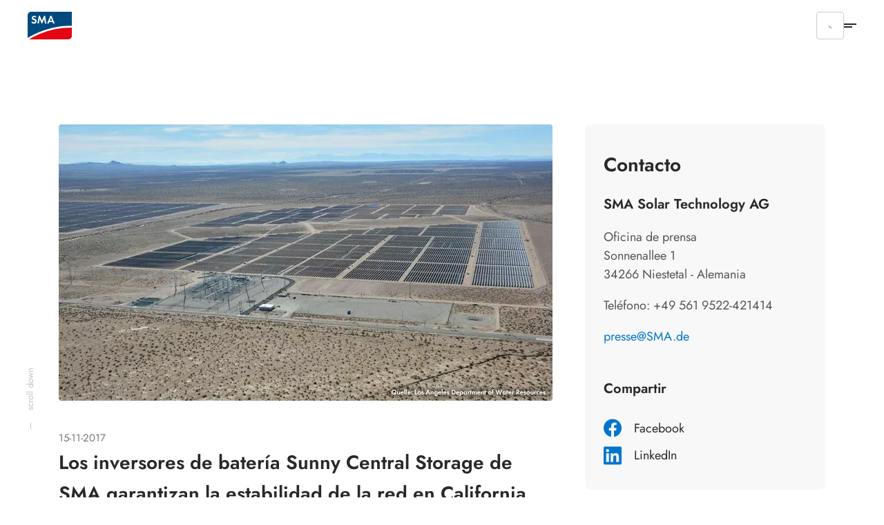

--- FILE ---
content_type: text/html; charset=utf-8
request_url: https://www.sma-south-america.com/noticias/los-inversores-de-bateria-sunny-central-storage-de-sma-garantizan-la-estabilidad-de-la-red-en-california
body_size: 16115
content:
<!DOCTYPE html>
<html dir="ltr" lang="es">
<head>

<meta charset="utf-8">
<!-- 
	build by Smart Web Elements & Extrameile

	This website is powered by TYPO3 - inspiring people to share!
	TYPO3 is a free open source Content Management Framework initially created by Kasper Skaarhoj and licensed under GNU/GPL.
	TYPO3 is copyright 1998-2025 of Kasper Skaarhoj. Extensions are copyright of their respective owners.
	Information and contribution at https://typo3.org/
-->


<link rel="icon" href="/typo3conf/ext/sma_template/Resources/Public/Icons/favicon.ico" type="image/vnd.microsoft.icon">
<title>Los inversores de batería Sunny Central Storage de SMA garantizan la estabilidad de la red en California | SMA South America</title>
<meta name="generator" content="TYPO3 CMS" />
<meta name="robots" content="index,follow" />
<meta name="description" content="SMA Solar Technology AG (SMA) suministra 13 inversores de batería Sunny Central Storage para el sistema Beacon de almacenamiento de energía del Departamento de Agua y Energía de Los Ángeles (LADWP). Allí ofrecen una gestión de red integral y garantizan de este modo la estabilidad de la red. Este proyecto de 20 megavatios ubicado en el desierto californiano de Mojave integra energía fotovoltaica en la red y acerca al LADWP a su objetivo de poner en funcionamiento antes de 2021 más dispositivos de almacenamiento de energía con una capacidad total de 178 MW." />
<meta name="viewport" content="width=device-width, initial-scale=1.0, viewport-fit=cover" />
<meta property="og:title" content="Los inversores de batería Sunny Central Storage de SMA garantizan la estabilidad de la red en California" />
<meta property="og:type" content="article" />
<meta property="og:url" content="https://www.sma-south-america.com/noticias/los-inversores-de-bateria-sunny-central-storage-de-sma-garantizan-la-estabilidad-de-la-red-en-california" />
<meta property="og:image" content="https://cdn.sma.de/fileadmin/_processed_/0/0/csm_pm_715x400_LADWP-BESS_849d446c8a.jpg" />
<meta property="og:image:width" content="715" />
<meta property="og:image:height" content="400" />
<meta property="og:description" content="SMA Solar Technology AG (SMA) suministra 13 inversores de batería Sunny Central Storage para el sistema Beacon de almacenamiento de energía del Departamento de Agua y Energía de Los Ángeles (LADWP). Allí ofrecen una gestión de red integral y garantizan de este modo la estabilidad de la red. Este proyecto de 20 megavatios ubicado en el desierto californiano de Mojave integra energía fotovoltaica en la red y acerca al LADWP a su objetivo de poner en funcionamiento antes de 2021 más dispositivos de almacenamiento de energía con una capacidad total de 178 MW." />
<meta name="twitter:card" content="summary" />
<meta name="apple-mobile-web-app-capable" content="no" />
<meta name="theme-color" content="#1C74AE" />
<meta name="msapplication-navbutton-color" content="#1C74AE" />
<meta name="apple-mobile-web-app-status-bar-style" content="black-translucent" />
<meta name="apple-itunes-app" content="app-id=1476822720" />
<meta name="facebook-domain-verification" content="7a7rfslkx57siisqn0h26dv64h35tl" />


<link rel="stylesheet" href="https://cdn.sma.de/t3assets/frontend/v1/NewsV2Css.21da4cdc.css" media="print" onload="this.media='all'" >
<link rel="stylesheet" href="https://cdn.sma.de/t3assets/frontend/v1/C1001Css.ff5eceff.css" media="print" onload="this.media='all'" >
<link rel="stylesheet" href="https://cdn.sma.de/t3assets/frontend/v1/C1001v1Css.49e644f5.css" media="print" onload="this.media='all'" >
<link rel="stylesheet" href="https://cdn.sma.de/t3assets/frontend/v1/F1010Css.e23f92d8.css" media="print" onload="this.media='all'" >
<link rel="stylesheet" href="https://cdn.sma.de/t3assets/frontend/v1/C1005Css.fa33a133.css" media="print" onload="this.media='all'" >
<link rel="stylesheet" href="https://cdn.sma.de/t3assets/frontend/v1/C1005v6Css.01a0d615.css" media="print" onload="this.media='all'" >
<link rel="stylesheet" href="/typo3temp/assets/css/847da8fca8060ca1a70f976aab1210b9.css?1657546580" media="print" onload="this.media='all'" >
<link rel="stylesheet" href="https://cdn.sma.de/t3assets/frontend/v1/SearchSuggest.1cc3f43b.css" media="print" onload="this.media='all'" >
<link rel="stylesheet" href="https://cdn.sma.de/t3assets/frontend/v1/critical.0fb0e9a8.css" media="all">
<link rel="stylesheet" href="https://cdn.sma.de/t3assets/frontend/v1/non-critical.f7384ab7.css" media="print" onload="this.media='all'" >
<link rel="stylesheet" href="https://cdn.sma.de/t3assets/frontend/v1/M1061Css.5ef8b31c.css" media="print" onload="this.media='all'" >
<link rel="stylesheet" href="https://cdn.sma.de/t3assets/frontend/v1/M1062Css.64bc6c07.css" media="print" onload="this.media='all'" >
<link rel="stylesheet" href="https://cdn.sma.de/t3assets/frontend/v1/M1063Css.2bc3288d.css" media="print" onload="this.media='all'" >
<link rel="stylesheet" href="https://cdn.sma.de/t3assets/frontend/v1/M1064Css.cd3c60ba.css" media="print" onload="this.media='all'" >
<link rel="stylesheet" href="https://cdn.sma.de/t3assets/frontend/v1/M1065Css.19fe6274.css" media="print" onload="this.media='all'" >
<link rel="stylesheet" href="https://cdn.sma.de/t3assets/frontend/v1/M1066Css.25cf0e05.css" media="print" onload="this.media='all'" >
<link rel="stylesheet" href="https://cdn.sma.de/t3assets/frontend/v1/H1035Css.956e5d82.css" media="print" onload="this.media='all'" >


<script>
/*<![CDATA[*/
var TYPO3 = Object.assign(TYPO3 || {}, Object.fromEntries(Object.entries({"lang":{"TITLE":"Solar Partners de SMA","GEOSEARCH":"Buscar en las cercan\u00edas","ZIP":"C.\u00a0P.","CITY":"Ciudad","DEALERNAME":"Nombre del distribuidor","NORESULTS":"No se han encontrado resultados.","EXTENDEDSEARCH":"B\u00fasqueda avanzada","FILTERS":"Asesoramiento y ventas, instalaci\u00f3n y servicio","SEARCH":"Buscar","RESULTS":"Resultados de la b\u00fasqueda","NEWSEARCH":"Nueva b\u00fasqueda","ALLCOUNTRIES":"Todos los pa\u00edses","ALLCATEGORIES":"Todas las categor\u00edas","DRIVE":"C\u00f3mo encontrarnos","INQUIRY":"Send Inquiry","CONTACT":"Contact","PHONE":"Tel.","MOBILE":"Mobile","FAX":"Fax.","noLocationFound":"No se ha podido detectar su posici\u00f3n","CLOSEST_DEALER":"Closest partner","REGISTER":"Get in touch"}}).filter((entry) => !['__proto__', 'prototype', 'constructor'].includes(entry[0]))));
/*]]>*/
</script>
<script src="https://cdn.sma.de/t3assets/frontend/v1/header.a148c963.js"></script>
<script src="https://cdn.sma.de/t3assets/frontend/v1/M1064Js.5a759252.js"></script>


<script>
        // Define dataLayer and the gtag function.
        window.dataLayer = window.dataLayer || [];
        function gtag(){dataLayer.push(arguments);}
        // Default ad_storage to 'denied'.
        gtag('consent', 'default', {
          'ad_storage': 'denied',
          'analytics_storage': 'denied',
          'ad_user_data':'denied',
          'ad_personalization': 'denied',
          'functionality_storage': 'denied',
          'personalization_storage': 'denied',
          'security_storage': 'denied',
          'wait_for_update': 500
        });

        dataLayer.push({
          'event': 'default_consent'
        });

      </script>

      <!-- Google Tag Manager -->
      <script>(function(w,d,s,l,i){w[l]=w[l]||[];w[l].push({'gtm.start':new Date().getTime(),event:'gtm.js'});var f=d.getElementsByTagName(s)[0],j=d.createElement(s),dl=l!='dataLayer'?'&l='+l:'';j.async=true;j.src='//www.googletagmanager.com/gtm.js?id='+i+dl;f.parentNode.insertBefore(j,f);})(window,document,'script','dataLayer','GTM-N4CFKXCS');</script>
      <!-- End Google Tag Manager --><link rel="apple-touch-icon" href="/typo3conf/ext/sma_template/Resources/Public/Icons/SMA-Solar-Technology_touch_icon.png">
<link rel="canonical" href="https://www.sma-south-america.com/noticias/los-inversores-de-bateria-sunny-central-storage-de-sma-garantizan-la-estabilidad-de-la-red-en-california"/>

<script type="application/ld+json" id="ext-schema-jsonld">{"@context":"https://schema.org/","@type":"WebPage"}</script>
</head>
<body id="site_19135695166" class="sequel">
<!-- Google Tag Manager -->
      <noscript><iframe src="//www.googletagmanager.com/ns.html?id=GTM-N4CFKXCS" height="0" width="0" style="display:none;visibility:hidden"></iframe></noscript>
      <!-- End Google Tag Manager -->
<section class="navigation"><div class="meta-section"><div class="language-content"><div class="content"><div class="language-container"><ul class="language-menu"><li><span class="pre-title">Australia</span><a class="language" href="https://www.sma-australia.com.au/" aria-label="English"><span>English</span></a></li><li><span class="pre-title">Belgium</span><a class="language" href="https://www.sma-benelux.com/" aria-label="Dutch"><span>Dutch</span></a><a class="language" href="https://www.sma-benelux.com/fr/" aria-label="French"><span>French</span></a></li><li><span class="pre-title">Brasil</span><a class="language" href="https://www.sma-brasil.com/" aria-label="Portuguese"><span>Portuguese</span></a></li><li><span class="pre-title">Canada</span><a class="language" href="https://www.sma-canada.ca/" title="English"><span>English</span></a></li><li><span class="pre-title">France</span><a class="language" href="https://www.sma-france.com/" aria-label="French"><span>French</span></a></li><li><span class="pre-title">Germany</span><a class="language" href="https://www.sma.de/" aria-label="German"><span>German</span></a></li><li><span class="pre-title">Global</span><a class="language" href="https://www.sma.de/en/" aria-label="English"><span>English</span></a><a class="language" href="https://www.sma.de/fr/" aria-label="French"><span>French</span></a><a class="language" href="https://www.sma.de/es/" aria-label="Spanish"><span>Spanish</span></a></li><li><span class="pre-title">Greece</span><a class="language" href="https://www.sma-hellas.com/" aria-label="Greek"><span>Greek</span></a></li><li><span class="pre-title">India</span><a class="language" href="https://www.sma-india.com/" aria-label="English"><span>English</span></a></li><li><span class="pre-title">Italy</span><a class="language" href="https://www.sma-italia.com/" aria-label="Italian"><span>Italian</span></a></li><li><span class="pre-title">Japan</span><a class="language" href="https://www.sma-japan.com/" aria-label="Japanese"><span>Japanese</span></a></li><li><span class="pre-title">Luxembourg</span><a class="language" href="https://www.sma-france.com/" title="French"><span>French</span></a></li><li><span class="pre-title">Mexico</span><a class="language" href="https://www.sma-mexico.com/" aria-label="Spanish"><span>Spanish</span></a></li><li><span class="pre-title">Middle East &amp; Africa</span><a class="language" href="https://www.sma-mea.com/" title="English"><span>English</span></a></li><li><span class="pre-title">Netherlands</span><a class="language" href="https://www.sma-benelux.com/" title="Dutch"><span>Dutch</span></a></li><li><span class="pre-title">Poland</span><a class="language" href="https://www.sma-solar.pl/" aria-label="Polish"><span>Polish</span></a></li><li><span class="pre-title">Portugal</span><a class="language" href="https://www.sma-portugal.com/" aria-label="Portuguese"><span>Portuguese</span></a></li><li><span class="pre-title">Spain</span><a class="language" href="https://www.sma-iberica.com/" aria-label="Spanish"><span>Spanish</span></a></li><li><span class="pre-title">South America</span><a class="language active" href="/noticias/los-inversores-de-bateria-sunny-central-storage-de-sma-garantizan-la-estabilidad-de-la-red-en-california" title="Spanish"><span>Spanish</span></a></li><li><span class="pre-title">Sweden</span><a class="language" href="https://www.sma-sverige.com/" aria-label="Swedish"><span>Swedish</span></a></li><li><span class="pre-title">Turkey</span><a class="language" href="https://www.sma-mea.com/" title="English"><span>English</span></a></li><li><span class="pre-title">United Kingdom</span><a class="language" href="https://www.sma-uk.com/" title="English"><span>English</span></a></li><li><span class="pre-title">United States of America</span><a class="language" href="https://www.sma-america.com/" aria-label="English"><span>English</span></a></li></ul></div></div></div><nav class="meta"><div class="menu-content"><div class="meta-content"><div class="left"><a href="/noticias-actuales" target="" title="Noticias"><span>Noticias</span></a><a href="/eventos-regionales" target="" title="Eventos regionales"><span>Eventos regionales</span></a><a href="/donde-comprar" target="" title="Dónde comprar"><span>Dónde comprar</span></a><a href="https://www.sma.de/es/service/descargas" target="_blank" title="Descargas"><span>Descargas</span></a></div><div class="right"><div
                    class="meta-submenu-l1 meta-l1-children"><a class="meta-level1-link" href="https://www.sma.de/es/empresa/group-compliance" target="_blank" title="Empresa"><span>Empresa</span></a><ul class="meta-submenu-l2"><li class="meta-level2"><a href="https://www.sma.de/en/cybersecurity" target="_blank" title="Ciberseguridad"><span>Ciberseguridad</span></a></li><li class="meta-level2"><a href="https://www.sma.de/es/empresa/group-compliance" target="_blank" title="Group Compliance"><span>Group Compliance</span></a></li></ul></div><div
                    class="meta-submenu-l1 meta-l1-children"><a class="meta-level1-link" href="/acerca-de-sma" target="" title="Acerca de SMA"><span>Acerca de SMA</span></a><ul class="meta-submenu-l2"><li class="meta-level2"><a href="https://www.sma.de/en/career/your-career-at-sma.html" target="_blank" title="Trabaja con nosotros"><span>Trabaja con nosotros</span></a></li><li class="meta-level2"><a href="/acerca-de-sma/testimoniales" target="" title="Testimoniales"><span>Testimoniales</span></a></li></ul></div><div
                    class="meta-submenu-l1"><a class="meta-level1-link" href="https://solaracademy.sma.de/es/" target="_blank" title="SMA Solar Academy"><span>SMA Solar Academy</span></a></div><div
                    class="meta-submenu-l1"><a class="meta-level1-link" href="https://www.sma.de/en/investor-relations/overview.html" target="_blank" title="Relaciones con Inversionistas"><span>Relaciones con Inversionistas</span></a></div><button role="button"
                  aria-expanded="false"
                  aria-haspopup="true"
                  title="Language"
                  class="active-language"><span>Spanish</span></button></div></div></div></nav></div><div class="navigation-content"><div class="left"><div><div class="logo"><a href="/" title="Home"><svg xmlns="http://www.w3.org/2000/svg" width="71" height="44" viewBox="0.05 0 71 44" enable-background="new 0.05 0 71 44"><path fill="#E30613" d="M2.346 43.97H65.36c3.095 0 5.69-2.497 5.69-5.692V25.395c-34.252-.6-61.313 14.08-68.704 18.574"/><path fill="#00497F" d="M71.05 22.4V.03H5.742C2.646.03.05 2.53.05 5.724V41.87c6.59-4.093 34.852-20.07 71-19.47"/><path fill="#fff" d="M12.733 9.22c-.6-.7-1.2-1-1.998-1-.998 0-1.697.6-1.697 1.397 0 .7.4.998 1.898 1.598 1.396.5 1.896.8 2.496 1.2.698.597 1.098 1.495 1.098 2.595 0 2.396-1.697 4.094-4.293 4.094-1.798 0-3.097-.7-4.195-2.297L7.64 15.31c.6 1.1 1.498 1.597 2.598 1.597 1.098 0 1.896-.697 1.896-1.697 0-.498-.2-.898-.7-1.197-.198-.2-.698-.4-1.696-.7-2.197-.798-2.996-1.696-2.996-3.296 0-2.096 1.598-3.594 3.795-3.594 1.298 0 2.596.498 3.595 1.398l-1.4 1.4zM18.025 6.223h1.597l3.396 8.088 3.495-8.087h1.597l2.097 12.582H27.81l-1.097-7.59-3.396 7.69h-.7l-3.294-7.69-1.2 7.59H15.73zM37.597 9.817L35.8 14.212h3.495l-1.698-4.395zM35 16.21l-1.098 2.595h-2.597l5.292-12.582h1.8l5.19 12.582H41.09l-1.097-2.596H35z"/></svg></a></div><nav class="desktop"><ul id="main-nav" class="level1-menu"><li class="desktop-level1"><a class="level1-link"
               href="/soluciones"
               target=""
               title="Soluciones"><span>Soluciones</span></a></li><li class="desktop-level1"><a class="level1-link"
               href="/productos"
               target=""
               title="Productos"><span>Productos</span></a></li><li class="desktop-level1"><a class="level1-link"
               href="/servicio-y-asistencia/vista-general"
               target=""
               title="Servicio y asistencia"><span>Servicio y asistencia</span></a></li><li class="desktop-level1"><a class="level1-link"
               href="/referencias"
               target=""
               title="Referencias"><span>Referencias</span></a></li><li class="desktop-level1"><a class="level1-link"
               href="/contacto"
               target=""
               title="Contacto"><span>Contacto</span></a></li></ul></nav></div><nav class="mobile"><ul class="level1-menu"><li class="mobile-level1 children"><a href="#level1" target="" title="Soluciones"><span>Soluciones</span></a><svg xmlns="http://www.w3.org/2000/svg" width="24" height="24" viewBox="0 0 24 24" fill="none"><path d="M10 16L14 12L10 8" stroke="#292929" stroke-width="1.5" stroke-linecap="round" stroke-linejoin="round"/></svg><ul class="next-ul-level"><li class="mobile-back"><svg xmlns="http://www.w3.org/2000/svg" width="24" height="24" viewBox="0 0 24 24" fill="none"><path d="M14 8L10 12L14 16" stroke="#292929" stroke-width="1.5" stroke-linecap="round" stroke-linejoin="round"/></svg>
              Volver
            </li><li class="h3 next-title">Soluciones</li><li class="next-li-level"><a class="next-link" href="/soluciones/energy-system-home" target="" title="SMA Home Energy Solution"><span>SMA Home Energy Solution</span></a></li><li class="next-li-level"><a class="next-link" href="/soluciones/energy-system-business" target="" title="SMA Commercial Energy Solution​"><span>SMA Commercial Energy Solution​</span></a></li><li class="next-li-level"><a class="next-link" href="/soluciones/energy-system-large-scale" target="" title="SMA Large Scale Energy Solution​"><span>SMA Large Scale Energy Solution​</span></a></li><li class="next-li-level"><a class="next-link" href="/soluciones/grid-forming-large-scale" target="" title="Soluciones Grid Forming"><span>Soluciones Grid Forming</span></a></li></ul></li><li class="mobile-level1 children"><a href="#level1" target="" title="Productos"><span>Productos</span></a><svg xmlns="http://www.w3.org/2000/svg" width="24" height="24" viewBox="0 0 24 24" fill="none"><path d="M10 16L14 12L10 8" stroke="#292929" stroke-width="1.5" stroke-linecap="round" stroke-linejoin="round"/></svg><ul class="next-ul-level"><li class="mobile-back"><svg xmlns="http://www.w3.org/2000/svg" width="24" height="24" viewBox="0 0 24 24" fill="none"><path d="M14 8L10 12L14 16" stroke="#292929" stroke-width="1.5" stroke-linecap="round" stroke-linejoin="round"/></svg>
              Volver
            </li><li class="h3 next-title">Productos</li><li class="next-li-level"><a class="next-link" href="/productos" target="" title="Conozca todas nuestras soluciones"><span>Conozca todas nuestras soluciones</span></a></li><li class="next-li-level"><a class="next-link" href="/productos/sunny-boy-smart-energy" target="" title="Sunny Boy Smart Energy"><span>Sunny Boy Smart Energy</span></a></li><li class="next-li-level"><a class="next-link" href="/productos/sunny-tripower-smart-energy" target="" title="Sunny Tripower Smart Energy"><span>Sunny Tripower Smart Energy</span></a></li></ul></li><li class="mobile-level1 children"><a href="#level1" target="" title="Servicio y asistencia"><span>Servicio y asistencia</span></a><svg xmlns="http://www.w3.org/2000/svg" width="24" height="24" viewBox="0 0 24 24" fill="none"><path d="M10 16L14 12L10 8" stroke="#292929" stroke-width="1.5" stroke-linecap="round" stroke-linejoin="round"/></svg><ul class="next-ul-level"><li class="mobile-back"><svg xmlns="http://www.w3.org/2000/svg" width="24" height="24" viewBox="0 0 24 24" fill="none"><path d="M14 8L10 12L14 16" stroke="#292929" stroke-width="1.5" stroke-linecap="round" stroke-linejoin="round"/></svg>
              Volver
            </li><li class="h3 next-title">Servicio y asistencia</li><li class="next-li-level"><a class="next-link" href="/servicio-y-asistencia/vista-general" target="" title="Vista general"><span>Vista general</span></a></li><li class="next-li-level"><a class="next-link" href="/servicio-y-asistencia/servicios-para-sistemas-residenciales" target="" title="Servicios para sistemas residenciales"><span>Servicios para sistemas residenciales</span></a></li><li class="next-li-level"><a class="next-link" href="https://account.sma.energy/" target="_blank" title="SMA ID"><span>SMA ID</span></a></li></ul></li><li class="mobile-level1 children"><a href="#level1" target="" title="Referencias"><span>Referencias</span></a><svg xmlns="http://www.w3.org/2000/svg" width="24" height="24" viewBox="0 0 24 24" fill="none"><path d="M10 16L14 12L10 8" stroke="#292929" stroke-width="1.5" stroke-linecap="round" stroke-linejoin="round"/></svg><ul class="next-ul-level"><li class="mobile-back"><svg xmlns="http://www.w3.org/2000/svg" width="24" height="24" viewBox="0 0 24 24" fill="none"><path d="M14 8L10 12L14 16" stroke="#292929" stroke-width="1.5" stroke-linecap="round" stroke-linejoin="round"/></svg>
              Volver
            </li><li class="h3 next-title">Referencias</li><li class="next-li-level"><a class="next-link" href="/referencias/granja-solar-gannawarra-60-mw" target="" title="Granja Solar Gannawarra – 60 MW"><span>Granja Solar Gannawarra – 60 MW</span></a></li><li class="next-li-level"><a class="next-link" href="/referencias/central-fotovoltaica-luz-del-norte-chile" target="" title="Central fotovoltaica – Luz del Norte, Chile"><span>Central fotovoltaica – Luz del Norte, Chile</span></a></li><li class="next-li-level"><a class="next-link" href="/referencias/proyecto-hibrido-fotovoltaico-isla-queullin" target="" title="Proyecto híbrido fotovoltaico Isla Queullín"><span>Proyecto híbrido fotovoltaico Isla Queullín</span></a></li><li class="next-li-level"><a class="next-link" href="/referencias/planta-de-energia-fotovoltaica-a-escala-comercial-de-633-mw-filipinas" target="" title="Planta de energía fotovoltaica a escala comercial de 63,3 MW – Filipinas"><span>Planta de energía fotovoltaica a escala comercial de 63,3 MW – Filipinas</span></a></li><li class="next-li-level"><a class="next-link" href="/referencias/planta-solar-fotovoltaica-sheikh-zayed-15-mw" target="" title="Planta solar fotovoltaica Sheikh Zayed - 15 MW"><span>Planta solar fotovoltaica Sheikh Zayed - 15 MW</span></a></li><li class="next-li-level"><a class="next-link" href="/referencias/aplicacion-de-almacenamiento-reino-unido-2017" target="" title="Aplicación de almacenamiento – Reino Unido, 2017"><span>Aplicación de almacenamiento – Reino Unido, 2017</span></a></li></ul></li><li class="mobile-level1"><a href="/contacto" target="" title="Contacto"><span>Contacto</span></a></li></ul><ul class="level1-menu mobile-meta"><li class="mobile-level1 children active"><a href="#level1" target="" title="Noticias"><span>Noticias</span></a><svg xmlns="http://www.w3.org/2000/svg" width="24" height="24" viewBox="0 0 24 24" fill="none"><path d="M10 16L14 12L10 8" stroke="#292929" stroke-width="1.5" stroke-linecap="round" stroke-linejoin="round"/></svg><ul class="next-ul-level"><li class="mobile-back"><svg xmlns="http://www.w3.org/2000/svg" width="24" height="24" viewBox="0 0 24 24" fill="none"><path d="M14 8L10 12L14 16" stroke="#292929" stroke-width="1.5" stroke-linecap="round" stroke-linejoin="round"/></svg>
                      Volver
                    </li><li class="h3 next-title">Noticias</li><li class="next-li-level"><a class="next-link" href="/noticias-actuales" target="" title="Noticias actuales"><span>Noticias actuales</span></a></li></ul></li><li class="mobile-level1"><a href="/eventos-regionales" target="" title="Eventos regionales"><span>Eventos regionales</span></a></li><li class="mobile-level1"><a href="/donde-comprar" target="" title="Dónde comprar"><span>Dónde comprar</span></a></li><li class="mobile-level1"><a href="https://www.sma.de/es/service/descargas" target="_blank" title="Descargas"><span>Descargas</span></a></li><li class="mobile-level1 children"><a href="#level1" target="_blank" title="Empresa"><span>Empresa</span></a><svg xmlns="http://www.w3.org/2000/svg" width="24" height="24" viewBox="0 0 24 24" fill="none"><path d="M10 16L14 12L10 8" stroke="#292929" stroke-width="1.5" stroke-linecap="round" stroke-linejoin="round"/></svg><ul class="next-ul-level"><li class="mobile-back"><svg xmlns="http://www.w3.org/2000/svg" width="24" height="24" viewBox="0 0 24 24" fill="none"><path d="M14 8L10 12L14 16" stroke="#292929" stroke-width="1.5" stroke-linecap="round" stroke-linejoin="round"/></svg>
                      Volver
                    </li><li class="h3 next-title">Empresa</li><li class="next-li-level"><a class="next-link" href="https://www.sma.de/en/cybersecurity" target="_blank" title="Ciberseguridad"><span>Ciberseguridad</span></a></li><li class="next-li-level"><a class="next-link" href="https://www.sma.de/es/empresa/group-compliance" target="_blank" title="Group Compliance"><span>Group Compliance</span></a></li></ul></li><li class="mobile-level1 children"><a href="#level1" target="" title="Acerca de SMA"><span>Acerca de SMA</span></a><svg xmlns="http://www.w3.org/2000/svg" width="24" height="24" viewBox="0 0 24 24" fill="none"><path d="M10 16L14 12L10 8" stroke="#292929" stroke-width="1.5" stroke-linecap="round" stroke-linejoin="round"/></svg><ul class="next-ul-level"><li class="mobile-back"><svg xmlns="http://www.w3.org/2000/svg" width="24" height="24" viewBox="0 0 24 24" fill="none"><path d="M14 8L10 12L14 16" stroke="#292929" stroke-width="1.5" stroke-linecap="round" stroke-linejoin="round"/></svg>
                      Volver
                    </li><li class="h3 next-title">Acerca de SMA</li><li class="next-li-level"><a class="next-link" href="https://www.sma.de/en/career/your-career-at-sma.html" target="_blank" title="Trabaja con nosotros"><span>Trabaja con nosotros</span></a></li><li class="next-li-level"><a class="next-link" href="/acerca-de-sma/testimoniales" target="" title="Testimoniales"><span>Testimoniales</span></a></li></ul></li><li class="mobile-level1"><a href="https://solaracademy.sma.de/es/" target="_blank" title="SMA Solar Academy"><span>SMA Solar Academy</span></a></li><li class="mobile-level1"><a href="https://www.sma.de/en/investor-relations/overview.html" target="_blank" title="Relaciones con Inversionistas"><span>Relaciones con Inversionistas</span></a></li></ul></nav><div class="mobile-right"><button class="active-language" aria-label="Show Languages"><svg xmlns="http://www.w3.org/2000/svg" width="25" height="24" viewBox="0 0 25 24" fill="none"><path d="M7.84375 4V7" stroke="#292929" stroke-linecap="round" stroke-linejoin="round"/><path d="M20.8438 20L16.8438 11L12.8438 20" stroke="#292929" stroke-linecap="round" stroke-linejoin="round"/><path d="M13.7344 18H19.9544" stroke="#292929" stroke-linecap="round" stroke-linejoin="round"/><path d="M3.84375 15C7.93875 14.676 11.5198 11.095 11.8448 7H3.84475" stroke="#292929" stroke-linecap="round" stroke-linejoin="round"/><path d="M11.8438 15C9.28475 14.798 7.04575 12.559 6.84375 10" stroke="#292929" stroke-linecap="round" stroke-linejoin="round"/></svg></button><button class="mobile-menu-btn" aria-label="mm-btn"><span aria-hidden="true"></span></button></div></div></div></section><main role="main" class="content-main"><!--TYPO3SEARCH_begin--><section id="c45791" data-localized-id="c45791" class="frame frame-default frame-type-list frame-layout-0 content default pt-bear pb-dog" data-alignment="" data-foreground="" data-background=""><div class="flex flex--space-between break--md"><div class="flex--100"><div class="news content news-single news-single-v2 pt-bear pb-bear"><div class="article" itemscope="itemscope" itemtype="http://schema.org/Article"><div class="flex flex--space-between break--md"><div class="flex--md-66 left"><picture><source media="(min-width: 1250px)" srcset="https://cdn.sma.de/fileadmin/_processed_/0/0/csm_pm_715x400_LADWP-BESS_ecf97baa40.webp" type="image/webp"/><source media="(min-width: 768px)" srcset="https://cdn.sma.de/fileadmin/_processed_/0/0/csm_pm_715x400_LADWP-BESS_2204c27764.webp" type="image/webp"/><source media="(min-width: 540px)" srcset="https://cdn.sma.de/fileadmin/_processed_/0/0/csm_pm_715x400_LADWP-BESS_a0ff9b73f7.webp" type="image/webp"/><source srcset="https://cdn.sma.de/fileadmin/_processed_/0/0/csm_pm_715x400_LADWP-BESS_168f8fea06.webp" type="image/webp"/><img data-original="https://cdn.sma.de/fileadmin/content/global/Press/Documents/News/00_2017/171115/pm_715x400_LADWP-BESS.JPG" data-alt-source="reference" alt="Los inversores de batería Sunny Central Storage de SMA garantizan la estabilidad de la red en California" loading="lazy" src="https://cdn.sma.de/fileadmin/_processed_/0/0/csm_pm_715x400_LADWP-BESS_390b97f4bc.jpg" width="715" height="400" /></picture><div class="footer"><p class="topline-small"><span class="news-list-date"><time itemprop="datePublished" datetime="15.11.2017">
							15-11-2017
						</time></span></p></div><header class="header"><h1 class="h2" itemprop="headline">Los inversores de batería Sunny Central Storage de SMA garantizan la estabilidad de la red en California</h1></header><div class="teaser-text mb-chicken" itemprop="description"><p>SMA Solar Technology AG (SMA) suministra 13&nbsp;inversores de batería Sunny Central Storage para el sistema Beacon de almacenamiento de energía del Departamento de Agua y Energía de Los Ángeles (LADWP). Allí ofrecen una gestión de red integral y garantizan de este modo la estabilidad de la red. Este proyecto de 20&nbsp;megavatios ubicado en el desierto californiano de Mojave integra energía fotovoltaica en la red y acerca al LADWP a su objetivo de poner en funcionamiento antes de 2021 más dispositivos de almacenamiento de energía con una capacidad total de 178&nbsp;MW.</p></div><div class="news-text-wrap mb-chicken" itemprop="articleBody"><p>La central de almacenamiento compensa la producción de energía fluctuante de los principales proyectos de energía renovable de la vecina zona del condado de Kern, los cuales producen en torno a 600&nbsp;MW de energía fotovoltaica y 135&nbsp;MW de energía eólica. Los inversores de batería Sunny Central Storage 2750-EV-US de SMA, compatibles con diferentes tecnologías de baterías, ofrecen numerosos servicios de gestión de red para integrar las energías renovables en la red y, a la vez, permitir su máxima estabilidad.
</p><p>“Nos alegra que este proyecto se lleve a cabo con inversores de batería Sunny Central Storage”, afirma Volker Wachenfeld, vicepresidente ejecutivo de la Business Unit Offgrid and Storage de SMA. “La demanda de tecnologías de almacenamiento aumenta en todo el mundo y la integración impecable de energías renovables será uno de los retos más significativos para el suministro energético del futuro. Nos sentimos orgullosos de que SMA ofrezca ya hoy las soluciones adecuadas para los sistemas energéticos más vanguardistas con tecnología de sistemas para la integración de baterías”.
</p><p>“Para este proyecto optamos por SMA ya que esta empresa destaca por la máxima fiabilidad y disponibilidad de su tecnología de almacenamiento de última generación“, opina Dan Sowder, P.&nbsp;E., vicepresidenta de Power Systems Integration del proveedor de software y soluciones Doosan GridTech, que integra el sistema de baterías. La gestión del proyecto y la dirección de obra las asume la empresa KTY Engineering.
</p><p><br>Acerca de Doosan GridTech™<br>Doosan GridTech es un proveedor de software y soluciones que opera en todo el mundo y que asiste a compañías eléctricas y otros productores de electricidad en el rango de los megavatios a la hora de valorar, adquirir, integrar y optimizar dispositivos de almacenamiento de energía y otros recursos energéticos distribuidos. La empresa, con sede en Seattle, dispone de diferentes proyectos con dispositivos de almacenamiento de energía, así como para la integración de energías renovables, con una capacidad total de casi 65 MW hasta el momento basada en plataformas de software con estándares abiertos tanto en Estados Unidos como en el sudeste de Asia. Navigant Research y Bloomberg New Energy Finance consideran que la empresa está entre los principales proveedores de soluciones de almacenamiento de energía. Su empresa matriz, Doosan Heavy Industries &amp; Construction Co Ltd, es un conglomerado multinacional con sede en Corea del Sur especializado en productos y servicios industriales y de infraestructuras.<br><a href="http://www.doosangridtech.com/" target="_blank" rel="noreferrer">www.doosangridtech.com</a></p><p><br>Acerca de SMA<br>Con un volumen de ventas cercano a los mil millones de euros en 2016, el Grupo&nbsp;SMA es la principal empresa de inversores fotovoltaicos a escala mundial, un componente clave de las plantas fotovoltaicas. SMA ofrece un amplio abanico de productos y soluciones que mejoran el rendimiento energético de las plantas instaladas en tejados de viviendas, de las plantas fotovoltaicas comerciales y de las centrales fotovoltaicas de gran tamaño. Para incrementar con eficacia el autoconsumo de energía fotovoltaica, la tecnología de sistemas de SMA puede combinarse fácilmente con diversas tecnologías de baterías. Soluciones de gestión inteligente de la energía, una amplia variedad de servicios y la gestión operativa de plantas fotovoltaicas completan la oferta de SMA. La sede principal de la empresa se encuentra en Niestetal, localidad alemana cercana a Kassel. SMA está presente en 20&nbsp;países y da empleo a más de 3.000&nbsp;personas en todo el mundo, de las cuales 500 trabajan en el departamento de desarrollo. Las innovaciones tecnológicas de SMA, premiadas en varias ocasiones, están amparadas por más que 1.000&nbsp;patentes y modelos registrados. Desde el año 2008, la empresa matriz del Grupo, SMA&nbsp;Solar&nbsp;Technology&nbsp;AG, cotiza en el Prime&nbsp;Standard de la Bolsa de Fráncfort (S92) y también en el índice TecDAX, donde es en este momento la única empresa del sector fotovoltaico.
</p><p><br>SMA Solar Technology AG<br>Sonnenallee 1<br>34266 Niestetal<br>Alemania
</p><p>Directora de Comunicación de empresa:<br>Anja Jasper<br>Tel. +49 561 9522-2805<br><a href="mailto:Presse@SMA.de">Presse@SMA.de</a></p><p>Contacto de prensa:<br>Susanne Henkel<br>Manager Corporate Press<br>Tel. +49 561 9522-1124<br>Fax +49 561 9522-421400<br><a href="mailto:Presse@SMA.de">Presse@SMA.de</a></p><p><br>Descargo de responsabilidad:<br>Esta nota de prensa es meramente informativa y no constituye ninguna oferta ni invitación para suscribirse a, adquirir, poseer o vender valores de SMA Solar Technology AG (la “Empresa”) ni de ninguna filial actual o futura de la Empresa (junto con la Empresa, el “Grupo SMA”), así como tampoco puede constituir la base de, ni ser mencionada en relación con, ningún contrato de compra o suscripción de valores de la Empresa ni de cualquier miembro del Grupo SMA, ni tampoco supone compromiso alguno.
</p><p>Esta nota de prensa puede contener previsiones de futuro. Las afirmaciones prospectivas no describen hechos ocurridos con anterioridad. También se incluyen declaraciones acerca de nuestras suposiciones y expectativas. Estas declaraciones se basan en planes, estimaciones y previsiones que la Junta Directiva de SMA Solar Technology AG (SMA o la Empresa) tiene a su disposición en el momento actual. Por lo tanto, las previsiones de futuro únicamente son válidas el día en que se formulan. Por su misma naturaleza, las previsiones de futuro contienen riesgos y elementos inciertos. Los distintos riesgos conocidos y desconocidos, las incertidumbres y demás factores pueden dar lugar a diferencias considerables entre los resultados reales, la situación económica, el desarrollo o los resultados corporativos y las estimaciones facilitadas en este documento. Estos factores incluyen los descritos por SMA en informes publicados, disponibles en la página web de SMA: www.sma.de/en. La Empresa no se compromete de forma alguna a actualizar dichas afirmaciones prospectivas ni a corregirlas en función de acontecimientos o desarrollos futuros.</p></div><div class="news-backlink-wrap mt-horse"><a class="cta-regular" href="/noticias-actuales"><span>Volver</span></a><div class="n1042-line"></div></div></div><div class="flex--md-33 right"><div class="news-related-wrap"><section id="c45792" data-localized-id="c45792" class="C1001 c1001v1 content default" data-alignment="" data-foreground="" data-background=""><div class="flex flex--space-between break--md"><div class="flex--100"><div class="c1001-content" 
><header><h2>Contacto</h2></header><h3>SMA Solar Technology AG</h3><p>Oficina de prensa<br> Sonnenallee 1<br> 34266 Niestetal - Alemania</p><p>Teléfono: +49 561 9522-421414</p><p><a href="mailto:presse@SMA.de">presse@SMA.de</a></p></div></div></div></section><div class="news-social-media-links"><h2 class="h3">Compartir</h2><ul><li><a class="facebook" aria-label="Facebook" rel="noreferrer nofollow" href="https://www.facebook.com/sharer/sharer.php?u=https://www.sma-south-america.com/noticias/los-inversores-de-bateria-sunny-central-storage-de-sma-garantizan-la-estabilidad-de-la-red-en-california"><svg xmlns="http://www.w3.org/2000/svg" width="26" height="27" viewBox="0 0 26 27" fill="none"><path d="M26 13.5781C26 6.39841 20.1797 0.578125 13 0.578125C5.82029 0.578125 0 6.39841 0 13.5781C0 20.0668 4.75391 25.4449 10.9687 26.4201V17.3359H7.66797V13.5781H10.9687V10.714C10.9687 7.45592 12.9096 5.65624 15.879 5.65624C17.3014 5.65624 18.7891 5.91014 18.7891 5.91014V9.10936H17.1498C15.5349 9.10936 15.0313 10.1115 15.0313 11.1395V13.5781H18.6367L18.0604 17.3359H15.0313V26.4201C21.2461 25.4449 26 20.0668 26 13.5781H26Z" fill="#0075CF"/></svg>
                            Facebook
                        </a></li><li><a class="linkedin" aria-label="LinkedtIn" rel="noreferrer nofollow" href="https://www.linkedin.com/shareArticle?mini=true&summary=SMA%20Solar%20Technology%20AG%20%28SMA%29%20suministra%2013%26nbsp%3Binversores%20de%20bater%26iacute%3Ba%20Sunny%20Central%20Storage%20para%20el%20sistema%20Beacon%20de%20almacenamiento%20de%20energ%26iacute%3Ba%20del%20Departamento%20de%20Agua%20y%20Energ%26iacute%3Ba%20de%20Los%20%26Aacute%3Bngeles%20%28LADWP%29.%20All%26iacute%3B%20ofrecen%20una%20gesti%26oacute%3Bn%20de%20red%20integral%20y%26hellip%3B&title=Los%20inversores%20de%20bater%C3%ADa%20Sunny%20Central%20Storage%20de%20SMA%20garantizan%20la%20estabilidad%20de%20la%20red%20en%20California&url=https://www.sma-south-america.com/noticias/los-inversores-de-bateria-sunny-central-storage-de-sma-garantizan-la-estabilidad-de-la-red-en-california"><svg xmlns="http://www.w3.org/2000/svg" width="26" height="27" viewBox="0 0 26 27" fill="none"><path fill-rule="evenodd" clip-rule="evenodd" d="M22.1527 22.6517H18.3003V16.6187C18.3003 15.1801 18.2746 13.3281 16.2967 13.3281C14.2902 13.3281 13.9832 14.8955 13.9832 16.5139V22.6513H10.1309V10.245H13.8292V11.9404H13.8809C14.6349 10.6511 16.037 9.88101 17.5299 9.93639C21.4344 9.93639 22.1543 12.5047 22.1543 15.8458L22.1527 22.6517ZM5.78282 8.55124C4.54807 8.55163 3.54728 7.55082 3.54688 6.31606C3.54648 5.08129 4.54727 4.08049 5.78201 4.08008C7.01676 4.07968 8.01754 5.08049 8.01795 6.31525C8.01835 7.55002 7.01755 8.55083 5.78282 8.55124ZM7.71187 22.6528H3.85547V10.2461H7.71187V22.6528ZM24.0738 0.501767H1.91857C0.871598 0.490128 0.0128353 1.32883 0 2.3758V24.6229C0.0124367 25.6707 0.870801 26.5102 1.91857 26.499H24.0738C25.1236 26.5122 25.9856 25.6727 26 24.6229V2.37419C25.9851 1.32522 25.1228 0.486523 24.0738 0.500164" fill="#0075CF"/></svg>
                            LinkedIn
                        </a></li></ul></div></div></div></div></div></div></div></div></section><!--TYPO3SEARCH_end--></main><footer><div class="full default"
     data-alignment=""
     data-background="#282828"
     data-foreground="#b9babe"
     data-localized-id="c45331"
     id="c45331"><div class=" flex flex--space-between break--md"><div class="flex--100"><!--TYPO3SEARCH_end--><div class="rootline"><div class="content rootline-content"><a class="copy-small" href="/" title="SMA South America">SMA South America</a><a class="copy-small" href="/noticias-actuales" title="Noticias">Noticias</a></div></div><!--TYPO3SEARCH_begin--><section id="c45332" data-localized-id="c45332" class="F1010 content default pt-bear pb-dog"
         data-alignment=""
         data-foreground=""
         data-background=""><div class="flex flex--space-between break--md element-content"><div class="flex--md-50 left"><form name="newsletter" id="newsletter-footer"><legend class="h4 mb-mouse">Suscríbase ahora a la Newsletter de SMA</legend><div class="newsletter-fields"><input type="hidden" name="tx_powermail_pi1[field][country]" value="ES" /><input placeholder=" Dirección de email" type="email" name="tx_powermail_pi1[field][email]" /><button formaction="/boletin-de-noticias" formmethod="post" formtarget="_self" type="submit" name="submit" value=""><svg xmlns="http://www.w3.org/2000/svg" width="24" height="25" viewBox="0 0 24 25" fill="none"><path d="M20.117 4.38275C21.294 5.55975 21.294 7.46775 20.117 8.64475C18.94 9.82175 17.032 9.82175 15.855 8.64475C14.678 7.46775 14.678 5.55975 15.855 4.38275C17.032 3.20575 18.94 3.20575 20.117 4.38275" stroke="white" stroke-width="1.5" stroke-linecap="round" stroke-linejoin="round"/><path d="M19 13.5V19.5C19 20.605 18.105 21.5 17 21.5H5C3.895 21.5 3 20.605 3 19.5V7.5C3 6.395 3.895 5.5 5 5.5H11" stroke="white" stroke-width="1.5" stroke-linecap="round" stroke-linejoin="round"/><path d="M11 10.0003C10.893 10.0003 10.806 10.0873 10.806 10.1943C10.806 10.3013 10.893 10.3883 11 10.3883C11.107 10.3883 11.194 10.3013 11.194 10.1943C11.195 10.0873 11.108 10.0003 11 10.0003" stroke="white" stroke-width="1.5" stroke-linecap="round" stroke-linejoin="round"/><path d="M11.001 13.1113V17.0003" stroke="white" stroke-width="1.5" stroke-linecap="round" stroke-linejoin="round"/></svg>

                            
                                    Enviar
                                
                        </button></div></form></div><div class="flex--md-50 right"><div class="social-icons"><a href="https://www.sma-sunny.com/en/" target="_blank" rel="noreferrer"><picture class=""><img data-original="https://cdn.sma.de/fileadmin/content/website-meta/icons/social-media/white/blog-SMA.svg" data-alt-source="reference" alt="SMA Corporate Blog" loading="lazy" src="https://cdn.sma.de/fileadmin/content/website-meta/icons/social-media/white/blog-SMA.svg?v=1667425103" width="34" height="32" /></picture></a><a href="https://www.facebook.com/SMAInternational" target="_blank" rel="noreferrer"><picture class=""><img data-original="https://cdn.sma.de/fileadmin/content/website-meta/icons/social-media/white/facebook-SMA.svg" data-alt-source="reference" alt="SMA @ Facebook" loading="lazy" src="https://cdn.sma.de/fileadmin/content/website-meta/icons/social-media/white/facebook-SMA.svg?v=1667425103" width="30" height="30" /></picture></a><a href="https://www.youtube.com/user/smasolartechnology" target="_blank" rel="noreferrer"><picture class=""><img data-original="https://cdn.sma.de/fileadmin/content/website-meta/icons/social-media/white/youtube-SMA.svg" data-alt-source="reference" alt="SMA @ YouTube" loading="lazy" src="https://cdn.sma.de/fileadmin/content/website-meta/icons/social-media/white/youtube-SMA.svg?v=1667425103" width="30" height="21" /></picture></a><a href="https://www.linkedin.com/company/sma-solar-technology-ag" target="_blank" rel="noreferrer"><picture class=""><img data-original="https://cdn.sma.de/fileadmin/content/website-meta/icons/social-media/white/linkedin-SMA.svg" data-alt-source="reference" alt="SMA @ LinkedIn" loading="lazy" src="https://cdn.sma.de/fileadmin/content/website-meta/icons/social-media/white/linkedin-SMA.svg?v=1667425103" width="30" height="30" /></picture></a></div></div></div><div class="f1010-bottom"><div class="f1010-b-left"><div class="content-rte"><p>© SMA Solar Technology AG</p></div></div><div class="f1010-b-middle"></div><div class="f1010-b-right"><div class="media-links"><button class="text-button link-small media-link"><span data-count="0">Páginas web de SMA</span></button><a href="/proteccion-de-datos/declaracion-de-proteccion-de-datos" class="link-small media-link"><span data-count="1">Protección de datos</span></a><button class="text-button link-small media-link"><span data-count="2">CGC</span></button><a href="/informacion-corporativa" class="link-small media-link"><span data-count="3">Informaciòn corporativa</span></a></div></div></div></section><div class="f1010-wrapper"><div class="f1010-elements js-hidden" data-count="0"><section id="c46059" data-localized-id="c46059" class="frame frame-default frame-type-shortcut frame-layout-0 content default pb-dog" data-alignment="" data-foreground="" data-background=""><div class="flex flex--space-between break--md"><div class="flex--100"><section id="c46010" data-localized-id="c46010" class="C1005 c1005v6 content default pb-cat" data-alignment="" data-foreground="" data-background=""><div class="flex flex--space-between break--md"><div class="flex--100"><div class="elements-wrapper"><div class="element"><div class="element-image" data-equal-height="c1005-6-image-## content: Páginas web de SMA  " data-nomobile="true" 
><a href="https://www.sunnydesignweb.com/" target="_blank" rel="noreferrer"><picture class=""><source media="(min-width: 1250px)" srcset="https://cdn.sma.de/fileadmin/_processed_/b/5/csm_SMA-Sunny-Design_3c4c402bc6.webp" type="image/webp"/><source media="(min-width: 768px)" srcset="https://cdn.sma.de/fileadmin/_processed_/b/5/csm_SMA-Sunny-Design_0fafe8f659.webp" type="image/webp"/><source media="(min-width: 540px)" srcset="https://cdn.sma.de/fileadmin/_processed_/b/5/csm_SMA-Sunny-Design_6e058dea43.webp" type="image/webp"/><source srcset="https://cdn.sma.de/fileadmin/_processed_/b/5/csm_SMA-Sunny-Design_9626d2334b.webp" type="image/webp"/><img data-original="https://cdn.sma.de/fileadmin/content/website-meta/footer/sma-websites/SMA-Sunny-Design.jpg" data-alt-source="reference" alt="El diseño de su planta fotovoltaica más fácil. Y ahora también en línea." loading="eager" src="https://cdn.sma.de/fileadmin/_processed_/b/5/csm_SMA-Sunny-Design_40129fc1df.jpg" width="225" height="150" /></picture></a></div><h3 data-equal-height="c1005-6-title-## content: Páginas web de SMA  " data-nomobile="true">Sunny Design</h3><div class="element-text" data-equal-height="c1005-6-text-## content: Páginas web de SMA  " data-nomobile="true"><p>El diseño de su planta fotovoltaica más fácil. Y ahora también en línea.</p></div><a href="https://www.sunnydesignweb.com/" target="_blank" class="c1005-link cta-white cta-regular external-white mt-chicken" rel="noreferrer "><span>www.sunnydesignweb.com</span></a></div><div class="element"><div class="element-image" data-equal-height="c1005-6-image-## content: Páginas web de SMA  " data-nomobile="true" 
><a href="http://www.sunnyportal.com" target="_blank" rel="noreferrer"><picture class=""><source media="(min-width: 1250px)" srcset="https://cdn.sma.de/fileadmin/_processed_/8/5/csm_SMA-Sunny-Portal_7b7d5c25fc.webp" type="image/webp"/><source media="(min-width: 768px)" srcset="https://cdn.sma.de/fileadmin/_processed_/8/5/csm_SMA-Sunny-Portal_f98e897ace.webp" type="image/webp"/><source media="(min-width: 540px)" srcset="https://cdn.sma.de/fileadmin/_processed_/8/5/csm_SMA-Sunny-Portal_2657e6a213.webp" type="image/webp"/><source srcset="https://cdn.sma.de/fileadmin/_processed_/8/5/csm_SMA-Sunny-Portal_03c99c6a0f.webp" type="image/webp"/><img data-original="https://cdn.sma.de/fileadmin/content/website-meta/footer/sma-websites/SMA-Sunny-Portal.jpg" data-alt-source="reference" alt="El portal informativo para todos los operadores de plantas de SMA le permite visualizar y supervisar los datos, acceder a documentos y recibir actualizaciones sobre el estado de la planta." loading="eager" src="https://cdn.sma.de/fileadmin/_processed_/8/5/csm_SMA-Sunny-Portal_f95ce298ab.jpg" width="225" height="150" /></picture></a></div><h3 data-equal-height="c1005-6-title-## content: Páginas web de SMA  " data-nomobile="true">Sunny Portal</h3><div class="element-text" data-equal-height="c1005-6-text-## content: Páginas web de SMA  " data-nomobile="true"><p>El portal informativo para todos los operadores de plantas de SMA le permite visualizar y supervisar los datos, acceder a documentos y recibir actualizaciones sobre el estado de la planta.</p></div><a href="http://www.sunnyportal.com" target="_blank" class="c1005-link cta-white cta-regular external-white mt-chicken" rel="noreferrer "><span>www.sunnyportal.com</span></a></div><div class="element"><div class="element-image" data-equal-height="c1005-6-image-## content: Páginas web de SMA  " data-nomobile="true" 
><a href="https://mediacenter.sma.de/" target="_blank" rel="noreferrer"><picture class=""><source media="(min-width: 1250px)" srcset="https://cdn.sma.de/fileadmin/_processed_/8/2/csm_SMA-Media-Center_225x150_7e503f4e81.webp" type="image/webp"/><source media="(min-width: 768px)" srcset="https://cdn.sma.de/fileadmin/_processed_/8/2/csm_SMA-Media-Center_225x150_57fa8a7096.webp" type="image/webp"/><source media="(min-width: 540px)" srcset="https://cdn.sma.de/fileadmin/_processed_/8/2/csm_SMA-Media-Center_225x150_fb9cef4bfe.webp" type="image/webp"/><source srcset="https://cdn.sma.de/fileadmin/_processed_/8/2/csm_SMA-Media-Center_225x150_14b2d92d58.webp" type="image/webp"/><img data-original="https://cdn.sma.de/fileadmin/content/website-meta/footer/sma-websites/SMA-Media-Center_225x150.jpg" data-alt-source="reference" alt="SMA Media Center" loading="eager" src="https://cdn.sma.de/fileadmin/_processed_/8/2/csm_SMA-Media-Center_225x150_a45e29412d.jpg" width="225" height="150" /></picture></a></div><h3 data-equal-height="c1005-6-title-## content: Páginas web de SMA  " data-nomobile="true">SMA Media Center</h3><div class="element-text" data-equal-height="c1005-6-text-## content: Páginas web de SMA  " data-nomobile="true"><p>Fotos seleccionadas de nuestros productos, plantas, edificios y más del cosmos de SMA para descargar.</p></div><a href="https://mediacenter.sma.de/" target="_blank" class="c1005-link cta-white cta-regular external-white mt-chicken" rel="noreferrer "><span>SMA Media Center</span></a></div><div class="element"><div class="element-image" data-equal-height="c1005-6-image-## content: Páginas web de SMA  " data-nomobile="true" 
><a href="https://www.sma.de/en/partners/suppliers" target="_blank"><picture class=""><source media="(min-width: 1250px)" srcset="https://cdn.sma.de/fileadmin/_processed_/6/1/csm_SMA-Supplier-Portal_de5afc6cc6.webp" type="image/webp"/><source media="(min-width: 768px)" srcset="https://cdn.sma.de/fileadmin/_processed_/6/1/csm_SMA-Supplier-Portal_e3ed5cc538.webp" type="image/webp"/><source media="(min-width: 540px)" srcset="https://cdn.sma.de/fileadmin/_processed_/6/1/csm_SMA-Supplier-Portal_1ed7551523.webp" type="image/webp"/><source srcset="https://cdn.sma.de/fileadmin/_processed_/6/1/csm_SMA-Supplier-Portal_b5a2ef4186.webp" type="image/webp"/><img data-original="https://cdn.sma.de/fileadmin/content/website-meta/footer/sma-websites/SMA-Supplier-Portal.jpg" data-alt-source="reference" alt="El portal de socios de SMA para proveedores y cualquiera interesado en convertirse en proveedor." loading="eager" src="https://cdn.sma.de/fileadmin/_processed_/6/1/csm_SMA-Supplier-Portal_e6cba9f4c3.jpg" width="225" height="150" /></picture></a></div><h3 data-equal-height="c1005-6-title-## content: Páginas web de SMA  " data-nomobile="true">SMA Supplier Portal</h3><div class="element-text" data-equal-height="c1005-6-text-## content: Páginas web de SMA  " data-nomobile="true"><p>El portal de socios de SMA para proveedores y cualquiera interesado en convertirse en proveedor.</p></div><a href="https://www.sma.de/en/partners/suppliers" target="_blank" class="c1005-link cta-white cta-regular external-white mt-chicken"><span>Portal de proveedores de SMA</span></a></div></div></div></div></section></div></div></section></div><div class="f1010-elements js-hidden" data-count="2"><section id="c46061" data-localized-id="c46061" class="frame frame-default frame-type-shortcut frame-layout-0 content default pb-dog" data-alignment="" data-foreground="" data-background=""><div class="flex flex--space-between break--md"><div class="flex--100"><section id="c46019" data-localized-id="c46019" class="C1005 c1005v6 content default pb-cat" data-alignment="" data-foreground="" data-background=""><div class="flex flex--space-between break--md"><div class="flex--100"><div class="elements-wrapper"><div class="element"><h3 data-equal-height="c1005-6-title-## content:   CGC" data-nomobile="true">Términos y condiciones</h3><div class="element-text" data-equal-height="c1005-6-text-## content:   CGC" data-nomobile="true"><p>Condiciones generales de entrega</p></div><a href="https://cdn.sma.de/fileadmin/content/www.sma-south-america.com/docs/ALB-ZEN094521.pdf?v=1680687885" target="_blank" class="c1005-link cta-white cta-regular download-before-white mt-chicken" rel="noreferrer "><span>Descarga en PDF (171 KB)</span></a></div><div class="element"><h3 data-equal-height="c1005-6-title-## content:   CGC" data-nomobile="true">Términos y condiciones</h3><div class="element-text" data-equal-height="c1005-6-text-## content:   CGC" data-nomobile="true"><p>Condiciones generales de compra</p></div><a href="https://d3yvy865gav9f.cloudfront.net/asset/851725204959/document_637kfganf92ql6pj2915l0vp7b/GTCP_AG_EN_202506.pdf?content-disposition=inline" target="_blank" class="c1005-link cta-white cta-regular download-before-white mt-chicken" rel="noreferrer "><span>Descarga en PDF</span></a></div><div class="element"><h3 data-equal-height="c1005-6-title-## content:   CGC" data-nomobile="true">SMA Solar Academy</h3><div class="element-text" data-equal-height="c1005-6-text-## content:   CGC" data-nomobile="true"><p>Términos y condiciones de participación en la SMA Solar Academy</p></div><a href="https://cdn.sma.de/fileadmin/content/www.sma-south-america.com/docs/Terms_and_Conditions_of_Participation_of_the_SMA_Solar_Academy.pdf?v=1680688013" target="_blank" class="c1005-link cta-white cta-regular download-before-white mt-chicken" rel="noreferrer "><span>Descarga en PDF (39 KB)</span></a></div></div></div></div></section></div></div></section></div></div></div></div></div><div class="scroll-down" data-scrolldown="true"><span>scroll down</span></div></footer>

<script src="https://cdn.sma.de/t3assets/frontend/v1/runtime.e8b69786.js"></script>
<script src="https://cdn.sma.de/t3assets/frontend/v1/4677.9d24df48.js"></script>
<script src="https://cdn.sma.de/t3assets/frontend/v1/NewsDetailJs.de826fb1.js"></script>
<script src="https://cdn.sma.de/t3assets/frontend/v1/F1010Js.5474e8ce.js"></script>
<script src="/typo3conf/ext/lw_sma_powermail/Resources/Public/JavaScript/Powermail/Form.min.js?1766143218" defer="defer"></script>
<script src="https://cdn.sma.de/t3assets/frontend/v1/6155.4915e3b1.js"></script>
<script src="https://cdn.sma.de/t3assets/frontend/v1/5306.d66ecd26.js"></script>
<script src="https://cdn.sma.de/t3assets/frontend/v1/SearchSuggest.1d0a7b90.js"></script>
<script src="https://cdn.sma.de/t3assets/frontend/v1/6224.2455980f.js"></script>
<script src="https://cdn.sma.de/t3assets/frontend/v1/217.51712902.js"></script>
<script src="https://cdn.sma.de/t3assets/frontend/v1/footer.8d54e5de.js"></script>
<script>
/*<![CDATA[*/
/*TS_inlineFooter*/
!function(e,t){"object"==typeof exports&&"undefined"!=typeof module?module.exports=t():"function"==typeof define&&define.amd?define(t):e.AOS=t()}(this,function(){"use strict";var e="undefined"!=typeof window?window:"undefined"!=typeof global?global:"undefined"!=typeof self?self:{},t="Expected a function",n=NaN,o="[object Symbol]",i=/^\s+|\s+$/g,a=/^[-+]0x[0-9a-f]+$/i,r=/^0b[01]+$/i,c=/^0o[0-7]+$/i,s=parseInt,u="object"==typeof e&&e&&e.Object===Object&&e,d="object"==typeof self&&self&&self.Object===Object&&self,l=u||d||Function("return this")(),f=Object.prototype.toString,m=Math.max,p=Math.min,b=function(){return l.Date.now()};function v(e,n,o){var i,a,r,c,s,u,d=0,l=!1,f=!1,v=!0;if("function"!=typeof e)throw new TypeError(t);function y(t){var n=i,o=a;return i=a=void 0,d=t,c=e.apply(o,n)}function h(e){var t=e-u;return void 0===u||t>=n||t<0||f&&e-d>=r}function k(){var e=b();if(h(e))return x(e);s=setTimeout(k,function(e){var t=n-(e-u);return f?p(t,r-(e-d)):t}(e))}function x(e){return s=void 0,v&&i?y(e):(i=a=void 0,c)}function O(){var e=b(),t=h(e);if(i=arguments,a=this,u=e,t){if(void 0===s)return function(e){return d=e,s=setTimeout(k,n),l?y(e):c}(u);if(f)return s=setTimeout(k,n),y(u)}return void 0===s&&(s=setTimeout(k,n)),c}return n=w(n)||0,g(o)&&(l=!!o.leading,r=(f="maxWait"in o)?m(w(o.maxWait)||0,n):r,v="trailing"in o?!!o.trailing:v),O.cancel=function(){void 0!==s&&clearTimeout(s),d=0,i=u=a=s=void 0},O.flush=function(){return void 0===s?c:x(b())},O}function g(e){var t=typeof e;return!!e&&("object"==t||"function"==t)}function w(e){if("number"==typeof e)return e;if(function(e){return"symbol"==typeof e||function(e){return!!e&&"object"==typeof e}(e)&&f.call(e)==o}(e))return n;if(g(e)){var t="function"==typeof e.valueOf?e.valueOf():e;e=g(t)?t+"":t}if("string"!=typeof e)return 0===e?e:+e;e=e.replace(i,"");var u=r.test(e);return u||c.test(e)?s(e.slice(2),u?2:8):a.test(e)?n:+e}var y=function(e,n,o){var i=!0,a=!0;if("function"!=typeof e)throw new TypeError(t);return g(o)&&(i="leading"in o?!!o.leading:i,a="trailing"in o?!!o.trailing:a),v(e,n,{leading:i,maxWait:n,trailing:a})},h="Expected a function",k=NaN,x="[object Symbol]",O=/^\s+|\s+$/g,j=/^[-+]0x[0-9a-f]+$/i,E=/^0b[01]+$/i,N=/^0o[0-7]+$/i,z=parseInt,C="object"==typeof e&&e&&e.Object===Object&&e,A="object"==typeof self&&self&&self.Object===Object&&self,q=C||A||Function("return this")(),L=Object.prototype.toString,T=Math.max,M=Math.min,S=function(){return q.Date.now()};function D(e){var t=typeof e;return!!e&&("object"==t||"function"==t)}function H(e){if("number"==typeof e)return e;if(function(e){return"symbol"==typeof e||function(e){return!!e&&"object"==typeof e}(e)&&L.call(e)==x}(e))return k;if(D(e)){var t="function"==typeof e.valueOf?e.valueOf():e;e=D(t)?t+"":t}if("string"!=typeof e)return 0===e?e:+e;e=e.replace(O,"");var n=E.test(e);return n||N.test(e)?z(e.slice(2),n?2:8):j.test(e)?k:+e}var $=function(e,t,n){var o,i,a,r,c,s,u=0,d=!1,l=!1,f=!0;if("function"!=typeof e)throw new TypeError(h);function m(t){var n=o,a=i;return o=i=void 0,u=t,r=e.apply(a,n)}function p(e){var n=e-s;return void 0===s||n>=t||n<0||l&&e-u>=a}function b(){var e=S();if(p(e))return v(e);c=setTimeout(b,function(e){var n=t-(e-s);return l?M(n,a-(e-u)):n}(e))}function v(e){return c=void 0,f&&o?m(e):(o=i=void 0,r)}function g(){var e=S(),n=p(e);if(o=arguments,i=this,s=e,n){if(void 0===c)return function(e){return u=e,c=setTimeout(b,t),d?m(e):r}(s);if(l)return c=setTimeout(b,t),m(s)}return void 0===c&&(c=setTimeout(b,t)),r}return t=H(t)||0,D(n)&&(d=!!n.leading,a=(l="maxWait"in n)?T(H(n.maxWait)||0,t):a,f="trailing"in n?!!n.trailing:f),g.cancel=function(){void 0!==c&&clearTimeout(c),u=0,o=s=i=c=void 0},g.flush=function(){return void 0===c?r:v(S())},g},W=function(){};function P(e){e&&e.forEach(function(e){var t=Array.prototype.slice.call(e.addedNodes),n=Array.prototype.slice.call(e.removedNodes);if(function e(t){var n=void 0,o=void 0;for(n=0;n<t.length;n+=1){if((o=t[n]).dataset&&o.dataset.aos)return!0;if(o.children&&e(o.children))return!0}return!1}(t.concat(n)))return W()})}function Y(){return window.MutationObserver||window.WebKitMutationObserver||window.MozMutationObserver}var _={isSupported:function(){return!!Y()},ready:function(e,t){var n=window.document,o=new(Y())(P);W=t,o.observe(n.documentElement,{childList:!0,subtree:!0,removedNodes:!0})}},B=function(e,t){if(!(e instanceof t))throw new TypeError("Cannot call a class as a function")},F=function(){function e(e,t){for(var n=0;n<t.length;n++){var o=t[n];o.enumerable=o.enumerable||!1,o.configurable=!0,"value"in o&&(o.writable=!0),Object.defineProperty(e,o.key,o)}}return function(t,n,o){return n&&e(t.prototype,n),o&&e(t,o),t}}(),I=Object.assign||function(e){for(var t=1;t<arguments.length;t++){var n=arguments[t];for(var o in n)Object.prototype.hasOwnProperty.call(n,o)&&(e[o]=n[o])}return e},K=/(android|bb\d+|meego).+mobile|avantgo|bada\/|blackberry|blazer|compal|elaine|fennec|hiptop|iemobile|ip(hone|od)|iris|kindle|lge |maemo|midp|mmp|mobile.+firefox|netfront|opera m(ob|in)i|palm( os)?|phone|p(ixi|re)\/|plucker|pocket|psp|series(4|6)0|symbian|treo|up\.(browser|link)|vodafone|wap|windows ce|xda|xiino/i,G=/1207|6310|6590|3gso|4thp|50[1-6]i|770s|802s|a wa|abac|ac(er|oo|s\-)|ai(ko|rn)|al(av|ca|co)|amoi|an(ex|ny|yw)|aptu|ar(ch|go)|as(te|us)|attw|au(di|\-m|r |s )|avan|be(ck|ll|nq)|bi(lb|rd)|bl(ac|az)|br(e|v)w|bumb|bw\-(n|u)|c55\/|capi|ccwa|cdm\-|cell|chtm|cldc|cmd\-|co(mp|nd)|craw|da(it|ll|ng)|dbte|dc\-s|devi|dica|dmob|do(c|p)o|ds(12|\-d)|el(49|ai)|em(l2|ul)|er(ic|k0)|esl8|ez([4-7]0|os|wa|ze)|fetc|fly(\-|_)|g1 u|g560|gene|gf\-5|g\-mo|go(\.w|od)|gr(ad|un)|haie|hcit|hd\-(m|p|t)|hei\-|hi(pt|ta)|hp( i|ip)|hs\-c|ht(c(\-| |_|a|g|p|s|t)|tp)|hu(aw|tc)|i\-(20|go|ma)|i230|iac( |\-|\/)|ibro|idea|ig01|ikom|im1k|inno|ipaq|iris|ja(t|v)a|jbro|jemu|jigs|kddi|keji|kgt( |\/)|klon|kpt |kwc\-|kyo(c|k)|le(no|xi)|lg( g|\/(k|l|u)|50|54|\-[a-w])|libw|lynx|m1\-w|m3ga|m50\/|ma(te|ui|xo)|mc(01|21|ca)|m\-cr|me(rc|ri)|mi(o8|oa|ts)|mmef|mo(01|02|bi|de|do|t(\-| |o|v)|zz)|mt(50|p1|v )|mwbp|mywa|n10[0-2]|n20[2-3]|n30(0|2)|n50(0|2|5)|n7(0(0|1)|10)|ne((c|m)\-|on|tf|wf|wg|wt)|nok(6|i)|nzph|o2im|op(ti|wv)|oran|owg1|p800|pan(a|d|t)|pdxg|pg(13|\-([1-8]|c))|phil|pire|pl(ay|uc)|pn\-2|po(ck|rt|se)|prox|psio|pt\-g|qa\-a|qc(07|12|21|32|60|\-[2-7]|i\-)|qtek|r380|r600|raks|rim9|ro(ve|zo)|s55\/|sa(ge|ma|mm|ms|ny|va)|sc(01|h\-|oo|p\-)|sdk\/|se(c(\-|0|1)|47|mc|nd|ri)|sgh\-|shar|sie(\-|m)|sk\-0|sl(45|id)|sm(al|ar|b3|it|t5)|so(ft|ny)|sp(01|h\-|v\-|v )|sy(01|mb)|t2(18|50)|t6(00|10|18)|ta(gt|lk)|tcl\-|tdg\-|tel(i|m)|tim\-|t\-mo|to(pl|sh)|ts(70|m\-|m3|m5)|tx\-9|up(\.b|g1|si)|utst|v400|v750|veri|vi(rg|te)|vk(40|5[0-3]|\-v)|vm40|voda|vulc|vx(52|53|60|61|70|80|81|83|85|98)|w3c(\-| )|webc|whit|wi(g |nc|nw)|wmlb|wonu|x700|yas\-|your|zeto|zte\-/i,J=/(android|bb\d+|meego).+mobile|avantgo|bada\/|blackberry|blazer|compal|elaine|fennec|hiptop|iemobile|ip(hone|od)|iris|kindle|lge |maemo|midp|mmp|mobile.+firefox|netfront|opera m(ob|in)i|palm( os)?|phone|p(ixi|re)\/|plucker|pocket|psp|series(4|6)0|symbian|treo|up\.(browser|link)|vodafone|wap|windows ce|xda|xiino|android|ipad|playbook|silk/i,Q=/1207|6310|6590|3gso|4thp|50[1-6]i|770s|802s|a wa|abac|ac(er|oo|s\-)|ai(ko|rn)|al(av|ca|co)|amoi|an(ex|ny|yw)|aptu|ar(ch|go)|as(te|us)|attw|au(di|\-m|r |s )|avan|be(ck|ll|nq)|bi(lb|rd)|bl(ac|az)|br(e|v)w|bumb|bw\-(n|u)|c55\/|capi|ccwa|cdm\-|cell|chtm|cldc|cmd\-|co(mp|nd)|craw|da(it|ll|ng)|dbte|dc\-s|devi|dica|dmob|do(c|p)o|ds(12|\-d)|el(49|ai)|em(l2|ul)|er(ic|k0)|esl8|ez([4-7]0|os|wa|ze)|fetc|fly(\-|_)|g1 u|g560|gene|gf\-5|g\-mo|go(\.w|od)|gr(ad|un)|haie|hcit|hd\-(m|p|t)|hei\-|hi(pt|ta)|hp( i|ip)|hs\-c|ht(c(\-| |_|a|g|p|s|t)|tp)|hu(aw|tc)|i\-(20|go|ma)|i230|iac( |\-|\/)|ibro|idea|ig01|ikom|im1k|inno|ipaq|iris|ja(t|v)a|jbro|jemu|jigs|kddi|keji|kgt( |\/)|klon|kpt |kwc\-|kyo(c|k)|le(no|xi)|lg( g|\/(k|l|u)|50|54|\-[a-w])|libw|lynx|m1\-w|m3ga|m50\/|ma(te|ui|xo)|mc(01|21|ca)|m\-cr|me(rc|ri)|mi(o8|oa|ts)|mmef|mo(01|02|bi|de|do|t(\-| |o|v)|zz)|mt(50|p1|v )|mwbp|mywa|n10[0-2]|n20[2-3]|n30(0|2)|n50(0|2|5)|n7(0(0|1)|10)|ne((c|m)\-|on|tf|wf|wg|wt)|nok(6|i)|nzph|o2im|op(ti|wv)|oran|owg1|p800|pan(a|d|t)|pdxg|pg(13|\-([1-8]|c))|phil|pire|pl(ay|uc)|pn\-2|po(ck|rt|se)|prox|psio|pt\-g|qa\-a|qc(07|12|21|32|60|\-[2-7]|i\-)|qtek|r380|r600|raks|rim9|ro(ve|zo)|s55\/|sa(ge|ma|mm|ms|ny|va)|sc(01|h\-|oo|p\-)|sdk\/|se(c(\-|0|1)|47|mc|nd|ri)|sgh\-|shar|sie(\-|m)|sk\-0|sl(45|id)|sm(al|ar|b3|it|t5)|so(ft|ny)|sp(01|h\-|v\-|v )|sy(01|mb)|t2(18|50)|t6(00|10|18)|ta(gt|lk)|tcl\-|tdg\-|tel(i|m)|tim\-|t\-mo|to(pl|sh)|ts(70|m\-|m3|m5)|tx\-9|up(\.b|g1|si)|utst|v400|v750|veri|vi(rg|te)|vk(40|5[0-3]|\-v)|vm40|voda|vulc|vx(52|53|60|61|70|80|81|83|85|98)|w3c(\-| )|webc|whit|wi(g |nc|nw)|wmlb|wonu|x700|yas\-|your|zeto|zte\-/i;function R(){return navigator.userAgent||navigator.vendor||window.opera||""}var U=new(function(){function e(){B(this,e)}return F(e,[{key:"phone",value:function(){var e=R();return!(!K.test(e)&&!G.test(e.substr(0,4)))}},{key:"mobile",value:function(){var e=R();return!(!J.test(e)&&!Q.test(e.substr(0,4)))}},{key:"tablet",value:function(){return this.mobile()&&!this.phone()}},{key:"ie11",value:function(){return"-ms-scroll-limit"in document.documentElement.style&&"-ms-ime-align"in document.documentElement.style}}]),e}()),V=function(e,t){var n=void 0;return U.ie11()?(n=document.createEvent("CustomEvent")).initCustomEvent(e,!0,!0,{detail:t}):n=new CustomEvent(e,{detail:t}),document.dispatchEvent(n)},X=function(e){return e.forEach(function(e,t){return function(e,t){var n=e.options,o=e.position,i=e.node,a=(e.data,function(){e.animated&&(function(e,t){t&&t.forEach(function(t){return e.classList.remove(t)})}(i,n.animatedClassNames),V("aos:out",i),e.options.id&&V("aos:in:"+e.options.id,i),e.animated=!1)});n.mirror&&t>=o.out&&!n.once?a():t>=o.in?e.animated||(function(e,t){t&&t.forEach(function(t){return e.classList.add(t)})}(i,n.animatedClassNames),V("aos:in",i),e.options.id&&V("aos:in:"+e.options.id,i),e.animated=!0):e.animated&&!n.once&&a()}(e,window.pageYOffset)})},Z=function(e){for(var t=0,n=0;e&&!isNaN(e.offsetLeft)&&!isNaN(e.offsetTop);)t+=e.offsetLeft-("BODY"!=e.tagName?e.scrollLeft:0),n+=e.offsetTop-("BODY"!=e.tagName?e.scrollTop:0),e=e.offsetParent;return{top:n,left:t}},ee=function(e,t,n){var o=e.getAttribute("data-aos-"+t);if(void 0!==o){if("true"===o)return!0;if("false"===o)return!1}return o||n},te=function(e,t){return e.forEach(function(e,n){var o=ee(e.node,"mirror",t.mirror),i=ee(e.node,"once",t.once),a=ee(e.node,"id"),r=t.useClassNames&&e.node.getAttribute("data-aos"),c=[t.animatedClassName].concat(r?r.split(" "):[]).filter(function(e){return"string"==typeof e});t.initClassName&&e.node.classList.add(t.initClassName),e.position={in:function(e,t,n){var o=window.innerHeight,i=ee(e,"anchor"),a=ee(e,"anchor-placement"),r=Number(ee(e,"offset",a?0:t)),c=a||n,s=e;i&&document.querySelectorAll(i)&&(s=document.querySelectorAll(i)[0]);var u=Z(s).top-o;switch(c){case"top-bottom":break;case"center-bottom":u+=s.offsetHeight/2;break;case"bottom-bottom":u+=s.offsetHeight;break;case"top-center":u+=o/2;break;case"center-center":u+=o/2+s.offsetHeight/2;break;case"bottom-center":u+=o/2+s.offsetHeight;break;case"top-top":u+=o;break;case"bottom-top":u+=o+s.offsetHeight;break;case"center-top":u+=o+s.offsetHeight/2}return u+r}(e.node,t.offset,t.anchorPlacement),out:o&&function(e,t){window.innerHeight;var n=ee(e,"anchor"),o=ee(e,"offset",t),i=e;return n&&document.querySelectorAll(n)&&(i=document.querySelectorAll(n)[0]),Z(i).top+i.offsetHeight-o}(e.node,t.offset)},e.options={once:i,mirror:o,animatedClassNames:c,id:a}}),e},ne=function(){var e=document.querySelectorAll("[data-aos]");return Array.prototype.map.call(e,function(e){return{node:e}})},oe=[],ie=!1,ae={offset:120,delay:0,easing:"ease",duration:400,disable:!1,once:!1,mirror:!1,anchorPlacement:"top-bottom",startEvent:"DOMContentLoaded",animatedClassName:"aos-animate",initClassName:"aos-init",useClassNames:!1,disableMutationObserver:!1,throttleDelay:99,debounceDelay:50},re=function(){return document.all&&!window.atob},ce=function(){arguments.length>0&&void 0!==arguments[0]&&arguments[0]&&(ie=!0),ie&&(oe=te(oe,ae),X(oe),window.addEventListener("scroll",y(function(){X(oe,ae.once)},ae.throttleDelay)))},se=function(){if(oe=ne(),de(ae.disable)||re())return ue();ce()},ue=function(){oe.forEach(function(e,t){e.node.removeAttribute("data-aos"),e.node.removeAttribute("data-aos-easing"),e.node.removeAttribute("data-aos-duration"),e.node.removeAttribute("data-aos-delay"),ae.initClassName&&e.node.classList.remove(ae.initClassName),ae.animatedClassName&&e.node.classList.remove(ae.animatedClassName)})},de=function(e){return!0===e||"mobile"===e&&U.mobile()||"phone"===e&&U.phone()||"tablet"===e&&U.tablet()||"function"==typeof e&&!0===e()};return{init:function(e){return ae=I(ae,e),oe=ne(),ae.disableMutationObserver||_.isSupported()||(console.info('\n      aos: MutationObserver is not supported on this browser,\n      code mutations observing has been disabled.\n      You may have to call "refreshHard()" by yourself.\n    '),ae.disableMutationObserver=!0),ae.disableMutationObserver||_.ready("[data-aos]",se),de(ae.disable)||re()?ue():(document.querySelector("body").setAttribute("data-aos-easing",ae.easing),document.querySelector("body").setAttribute("data-aos-duration",ae.duration),document.querySelector("body").setAttribute("data-aos-delay",ae.delay),-1===["DOMContentLoaded","load"].indexOf(ae.startEvent)?document.addEventListener(ae.startEvent,function(){ce(!0)}):window.addEventListener("load",function(){ce(!0)}),"DOMContentLoaded"===ae.startEvent&&["complete","interactive"].indexOf(document.readyState)>-1&&ce(!0),window.addEventListener("resize",$(ce,ae.debounceDelay,!0)),window.addEventListener("orientationchange",$(ce,ae.debounceDelay,!0)),oe)},refresh:ce,refreshHard:se}});

AOS.init();

/*]]>*/
</script>

</body>
</html>

--- FILE ---
content_type: text/css; charset=utf-8
request_url: https://cdn.sma.de/t3assets/frontend/v1/NewsV2Css.21da4cdc.css
body_size: 1357
content:
.news-v2 .news-list-view{display:grid;gap:3.94rem}.news-v2 .news-list-view .article{display:-webkit-box;display:-ms-flexbox;display:flex;gap:2.5rem;max-width:50rem;width:100%}.news-v2 .news-list-view .article strong{font-weight:400}.news-v2 .news-list-view .article ol,.news-v2 .news-list-view .article ul{display:block;list-style:none;margin:0;padding:0!important}.news-v2 .news-list-view .article ol li:before,.news-v2 .news-list-view .article ul li:before{content:""!important}.news-v2 .news-list-view .article .news-img-wrap a picture{display:-webkit-box;display:-ms-flexbox;display:flex;height:100%}.news-v2 .news-list-view .article .news-img-wrap a picture img{border-radius:.22rem;height:100%;max-height:15.33rem;max-width:19.44rem;-o-object-fit:cover;object-fit:cover;width:100%}@media screen and (min-width:48em){.news-v2 .news-list-view .article .news-img-wrap a picture img{min-width:19.44rem}}.news-v2 .news-list-view .article .news-img-wrap .no-media-element{-webkit-box-pack:center;-ms-flex-pack:center;-webkit-box-align:center;-ms-flex-align:center;align-items:center;background-color:var(--neutral-bg-light-grey);display:-webkit-box;display:-ms-flexbox;display:flex;height:100%;justify-content:center;max-height:15.27rem;max-width:19.44rem;-o-object-fit:cover;object-fit:cover;width:100%}.news-v2 .news-list-view .article .footer p{margin:0}.news-v2 .news-list-view .article .header a{color:var(--text-base)}.news-v2 .news-list-view .article .header a:hover{color:var(--interactive-blue-800);color:var(--interactive-blue-900)}.news-v2 .news-list-view .article .teaser-text p{margin:0}.news-v2 .news-list-view .article .teaser-text .n1042-link{display:table;margin-top:1.5rem;white-space:nowrap}.news-v2 .news-list-view .topnews{max-width:100%;width:100%}.news-v2 .news-list-view .f3-widget-paginator{-webkit-column-gap:.5rem;-moz-column-gap:.5rem;column-gap:.5rem;display:-webkit-box;display:-ms-flexbox;display:flex;-ms-flex-wrap:wrap;flex-wrap:wrap;margin:0;padding:0;row-gap:.5rem;width:100%}.news-v2 .news-list-view .f3-widget-paginator li{list-style:none;margin:0 .5rem 0 0}.news-v2 .news-list-view .f3-widget-paginator li:before{display:none}.news-v2 .news-list-view .f3-widget-paginator li a{color:var(--text-base)}.news-v2 .news-list-view .f3-widget-paginator li a:hover{color:var(--interactive-blue-800);color:var(--interactive-blue-900)}.news-v2 .news-list-view .f3-widget-paginator .current,.news-v2 .news-list-view .f3-widget-paginator .current a{color:var(--interactive-blue-700)}.news-v2 .news-alllink-wrap{-webkit-box-align:center;-ms-flex-align:center;align-items:center;-webkit-column-gap:4.61rem;-moz-column-gap:4.61rem;column-gap:4.61rem;display:-webkit-box;display:-ms-flexbox;display:flex;row-gap:1rem}.news-v2 .news-alllink-wrap a{margin-right:1.77rem;white-space:nowrap}.news-v2 .news-alllink-wrap .n1042-line{background-color:var(--neutral-grey-300);height:1px;width:100%}.news-single-v2 .article .left picture{margin:0 0 2.5rem}.news-single-v2 .article .left picture img{border-radius:.22rem}.news-single-v2 .article .right .news-related-wrap{background-color:var(--neutral-bg-light-grey);border-radius:.44rem;display:grid;gap:2.5rem;max-width:22.22rem;padding:2rem 1.5rem;width:100%}.news-single-v2 .article .right .news-related-wrap ul{display:grid;gap:.72rem;list-style:none;margin:1.5rem 0 0;padding:0}.news-single-v2 .article .right .news-related-wrap ul li{padding:0}.news-single-v2 .article .right .news-related-wrap ul li a{color:var(--text-base)}.news-single-v2 .article .right .news-related-wrap ul li a:hover{color:var(--interactive-blue-800);color:var(--interactive-blue-900)}.news-single-v2 .article .right .news-related-wrap .news-related-files ul li{-webkit-box-align:center;-ms-flex-align:center;align-items:center;color:var(--interactive-blue-700);display:-webkit-box;display:-ms-flexbox;display:flex}.news-single-v2 .article .right .news-related-wrap .news-related-files a{-webkit-box-align:center;-ms-flex-align:center;align-items:center;color:var(--interactive-blue-700);display:-webkit-inline-box;display:-ms-inline-flexbox;display:inline-flex}.news-single-v2 .article .right .news-related-wrap .news-related-files a svg{margin-right:.44rem}.news-single-v2 .article .right .news-related-wrap .news-related-files a:hover{color:var(--interactive-blue-800)}.news-single-v2 .article .right .news-related-wrap .news-related-files a:hover svg path{stroke:var(--interactive-blue-800)}.news-single-v2 .article .right .news-related-wrap .news-related-files a:active{color:var(--interactive-blue-900)}.news-single-v2 .article .right .news-related-wrap .news-related-files a:active svg path{stroke:var(--interactive-blue-900)}.news-single-v2 .article .right .news-related-wrap .news-related-files .news-related-files-text{-webkit-column-gap:.44rem;-moz-column-gap:.44rem;column-gap:.44rem;display:-webkit-box;display:-ms-flexbox;display:flex;-ms-flex-wrap:wrap;flex-wrap:wrap}.news-single-v2 .article .right .news-related-wrap .news-related-files .news-related-files-ext,.news-single-v2 .article .right .news-related-wrap .news-related-files .news-related-files-name,.news-single-v2 .article .right .news-related-wrap .news-related-files .news-related-files-size{white-space:nowrap}.news-single-v2 .article .right .news-related-wrap .news-social-media-links ul li{-webkit-box-align:center;-ms-flex-align:center;align-items:center;display:-webkit-box;display:-ms-flexbox;display:flex}.news-single-v2 .article .right .news-related-wrap .news-social-media-links ul li .facebook,.news-single-v2 .article .right .news-related-wrap .news-social-media-links ul li .linkedin,.news-single-v2 .article .right .news-related-wrap .news-social-media-links ul li .twitter{-webkit-box-align:center;-ms-flex-align:center;align-items:center;display:-webkit-inline-box;display:-ms-inline-flexbox;display:inline-flex}.news-single-v2 .article .right .news-related-wrap .news-social-media-links ul li .facebook svg,.news-single-v2 .article .right .news-related-wrap .news-social-media-links ul li .linkedin svg,.news-single-v2 .article .right .news-related-wrap .news-social-media-links ul li .twitter svg{margin-right:1rem}.news-single-v2 .article .right .news-related-wrap .news-social-media-links ul li .facebook a,.news-single-v2 .article .right .news-related-wrap .news-social-media-links ul li .linkedin a,.news-single-v2 .article .right .news-related-wrap .news-social-media-links ul li .twitter a{color:var(--text-base)}.news-single-v2 .article .right .news-related-wrap .news-social-media-links ul li .facebook a:hover,.news-single-v2 .article .right .news-related-wrap .news-social-media-links ul li .linkedin a:hover,.news-single-v2 .article .right .news-related-wrap .news-social-media-links ul li .twitter a:hover{color:var(--interactive-blue-800)}.news-single-v2 .article .right .news-related-wrap .news-social-media-links ul li .facebook a:hover svg path,.news-single-v2 .article .right .news-related-wrap .news-social-media-links ul li .linkedin a:hover svg path,.news-single-v2 .article .right .news-related-wrap .news-social-media-links ul li .twitter a:hover svg path{stroke:var(--interactive-blue-800)}.news-single-v2 .article .right .news-related-wrap .news-social-media-links ul li .facebook a:hover,.news-single-v2 .article .right .news-related-wrap .news-social-media-links ul li .linkedin a:hover,.news-single-v2 .article .right .news-related-wrap .news-social-media-links ul li .twitter a:hover{color:var(--interactive-blue-900)}.news-single-v2 .article .right .news-related-wrap .news-social-media-links ul li .facebook a:hover svg path,.news-single-v2 .article .right .news-related-wrap .news-social-media-links ul li .linkedin a:hover svg path,.news-single-v2 .article .right .news-related-wrap .news-social-media-links ul li .twitter a:hover svg path{stroke:var(--interactive-blue-900)}.news-single-v2 .article .break--md{row-gap:2rem}@media screen and (min-width:48em){.news-single-v2 .article .break--md .right{-webkit-box-orient:vertical;-webkit-box-direction:normal;-webkit-box-align:end;-ms-flex-align:end;align-items:flex-end;display:-webkit-box;display:-ms-flexbox;display:flex;-ms-flex-direction:column;flex-direction:column}}.news-single-v2 .article .break--lg{row-gap:2rem}@media screen and (min-width:64em){.news-single-v2 .article .break--lg .right{-webkit-box-orient:vertical;-webkit-box-direction:normal;-webkit-box-align:end;-ms-flex-align:end;align-items:flex-end;display:-webkit-box;display:-ms-flexbox;display:flex;-ms-flex-direction:column;flex-direction:column}}.news-single-v2 .article .break--xl{row-gap:2rem}@media screen and (min-width:85.375em){.news-single-v2 .article .break--xl .right{-webkit-box-orient:vertical;-webkit-box-direction:normal;-webkit-box-align:end;-ms-flex-align:end;align-items:flex-end;display:-webkit-box;display:-ms-flexbox;display:flex;-ms-flex-direction:column;flex-direction:column}}.news-single-v2 .article .break--xxl{row-gap:2rem}@media screen and (min-width:103.125em){.news-single-v2 .article .break--xxl .right{-webkit-box-orient:vertical;-webkit-box-direction:normal;-webkit-box-align:end;-ms-flex-align:end;align-items:flex-end;display:-webkit-box;display:-ms-flexbox;display:flex;-ms-flex-direction:column;flex-direction:column}}.news-single-v2 .article .news-backlink-wrap,.news-single-v2 .article picture{display:-webkit-box;display:-ms-flexbox;display:flex}.news-single-v2 .article .news-backlink-wrap{-webkit-box-align:center;-ms-flex-align:center;align-items:center;gap:2.27rem}.news-single-v2 .article .news-backlink-wrap a{color:var(--interactive-blue-700);left:0;position:relative;top:0;white-space:nowrap}.news-single-v2 .article .news-backlink-wrap a:hover{color:var(--interactive-blue-900)}.news-single-v2 .article .news-backlink-wrap a:hover:before{content:url("data:image/svg+xml;utf8,%3Csvg%20xmlns%3D%22http://www.w3.org/2000/svg%22%20width%3D%22100%%22%20height%3D%22100%%22%20viewBox%3D%220%200%2024%2025%22%20fill%3D%22none%22%3E%3Cpath%20d%3D%22M19%2012.5H5%22%20stroke%3D%22%2300479E%22%20stroke-width%3D%221.5%22%20stroke-linecap%3D%22round%22%20stroke-linejoin%3D%22round%22/%3E%3Cpath%20d%3D%22M14%2017.5L19%2012.5%22%20stroke%3D%22%2300479E%22%20stroke-width%3D%221.5%22%20stroke-linecap%3D%22round%22%20stroke-linejoin%3D%22round%22/%3E%3Cpath%20d%3D%22M14%207.5L19%2012.5%22%20stroke%3D%22%2300479E%22%20stroke-width%3D%221.5%22%20stroke-linecap%3D%22round%22%20stroke-linejoin%3D%22round%22/%3E%3C/svg%3E")}.news-single-v2 .article .news-backlink-wrap a:before{content:url("data:image/svg+xml;utf8,%3Csvg%20xmlns%3D%22http://www.w3.org/2000/svg%22%20width%3D%22100%%22%20height%3D%22100%%22%20viewBox%3D%220%200%2024%2025%22%20fill%3D%22none%22%3E%3Cpath%20d%3D%22M19%2012.5H5%22%20stroke%3D%22%230075CF%22%20stroke-width%3D%221.5%22%20stroke-linecap%3D%22round%22%20stroke-linejoin%3D%22round%22/%3E%3Cpath%20d%3D%22M14%2017.5L19%2012.5%22%20stroke%3D%22%230075CF%22%20stroke-width%3D%221.5%22%20stroke-linecap%3D%22round%22%20stroke-linejoin%3D%22round%22/%3E%3Cpath%20d%3D%22M14%207.5L19%2012.5%22%20stroke%3D%22%230075CF%22%20stroke-width%3D%221.5%22%20stroke-linecap%3D%22round%22%20stroke-linejoin%3D%22round%22/%3E%3C/svg%3E");height:1.38rem;left:0;position:absolute;top:0;-webkit-transform:rotate(180deg);transform:rotate(180deg);width:1.33rem}.news-single-v2 .article .news-backlink-wrap a span{padding-left:1.77rem}.news-single-v2 .article .news-backlink-wrap a svg path{stroke:var(--interactive-blue-700)}.news-single-v2 .article .news-backlink-wrap .n1042-line{background-color:var(--neutral-grey-300);height:1px;width:100%}

--- FILE ---
content_type: text/css; charset=utf-8
request_url: https://cdn.sma.de/t3assets/frontend/v1/C1001Css.ff5eceff.css
body_size: 109
content:
.C1001 hr{height:1px;margin:3rem 0}.C1001 .c1001-content{max-width:50rem;width:100%}.C1001 .c1001-content p:last-child{margin-bottom:0}.C1001 .c1001-content picture{-webkit-box-orient:vertical;-webkit-box-direction:normal;display:-webkit-box;display:-ms-flexbox;display:flex;-ms-flex-direction:column;flex-direction:column;margin-top:3rem}.C1001 .c1001-content picture img{border-radius:.22rem}.C1001 .c1001-content .c1001-rte2-content{max-width:36.11rem;width:100%}.C1001 .c1001-content .c1001-rte2-content a{word-break:break-word}.C1001 .c1001-content .c1001-link{display:table;margin-top:3rem;white-space:nowrap}.C1001 .content-reverse picture{margin-bottom:3rem;margin-top:0}

--- FILE ---
content_type: text/css; charset=utf-8
request_url: https://cdn.sma.de/t3assets/frontend/v1/C1001v1Css.49e644f5.css
body_size: -134
content:
.c1001v1{background-color:transparent}

--- FILE ---
content_type: text/css; charset=utf-8
request_url: https://cdn.sma.de/t3assets/frontend/v1/F1010Css.e23f92d8.css
body_size: 1232
content:
.rootline{background-color:var(--neutral-bg-light-grey);color:var(--text-base);margin-left:calc(0% - var(--container-margin));margin-right:calc(0% - var(--container-margin));overflow:hidden;padding:1rem var(--container-margin)}.rootline .rootline-content{display:-webkit-box;display:-ms-flexbox;display:flex;-ms-flex-wrap:wrap;flex-wrap:wrap;row-gap:1.19rem}.rootline .rootline-content a{left:0;margin:0 1.19rem;position:relative;top:0}.rootline .rootline-content a:before{content:url("data:image/svg+xml;utf8,%3Csvg%20xmlns%3D%22http://www.w3.org/2000/svg%22%20width%3D%22100%%22%20height%3D%22100%%22%20viewBox%3D%220%200%206%2010%22%20fill%3D%22none%22%3E%3Cpath%20d%3D%22M1%209L5%205L1%201%22%20stroke%3D%22%23111111%22%20stroke-width%3D%221.5%22%20stroke-linecap%3D%22round%22%20stroke-linejoin%3D%22round%22/%3E%3C/svg%3E");height:.55rem;left:-1.38rem;position:absolute;top:0;width:.33rem}.rootline .rootline-content a:first-child{margin-left:0}.rootline .rootline-content a:first-child:before{content:""}.F1010 .element-content{-webkit-box-orient:vertical;-webkit-box-direction:normal;-webkit-column-gap:var(--flex-between);-moz-column-gap:var(--flex-between);column-gap:var(--flex-between);display:-webkit-box;display:-ms-flexbox;display:flex;-ms-flex-direction:column;flex-direction:column;row-gap:3rem}@media screen and (min-width:48em){.F1010 .element-content{-webkit-box-orient:horizontal;-webkit-box-direction:normal;-ms-flex-direction:row;flex-direction:row}}.F1010 .element-content .left{-webkit-box-orient:vertical;-webkit-box-direction:normal;-webkit-box-pack:justify;-ms-flex-pack:justify;display:-webkit-box;display:-ms-flexbox;display:flex;-ms-flex-direction:column;flex-direction:column;justify-content:space-between;max-width:100%;width:100%}@media screen and (min-width:48em){.F1010 .element-content .left{max-width:50%}}.F1010 .element-content .left form legend{color:var(--text-on-dark)}.F1010 .element-content .left form .newsletter-fields{-webkit-box-align:center;-ms-flex-align:center;align-items:center;display:-webkit-box;display:-ms-flexbox;display:flex;-ms-flex-wrap:wrap;flex-wrap:wrap;gap:.5rem}.F1010 .element-content .left form input[type=email]{background-color:var(--neutral-bg-dark);border:1px solid var(--neutral-grey-400);color:var(--text-on-dark);font-family:var(--font-family);font-size:.7777777778rem;font-weight:400;line-height:1.5rem;max-width:24.05rem;padding:.445rem 1rem}.F1010 .element-content .left form input[type=email]::-webkit-input-placeholder{color:var(--text-on-dark-light);font-family:var(--font-family);font-size:.7777777778rem;font-weight:400;line-height:1.5rem}.F1010 .element-content .left form input[type=email]::-moz-placeholder{color:var(--text-on-dark-light);font-family:var(--font-family);font-size:.7777777778rem;font-weight:400;line-height:1.5rem}.F1010 .element-content .left form input[type=email]:-ms-input-placeholder{color:var(--text-on-dark-light);font-family:var(--font-family);font-size:.7777777778rem;font-weight:400;line-height:1.5rem}.F1010 .element-content .left form input[type=email]::-ms-input-placeholder{color:var(--text-on-dark-light);font-family:var(--font-family);font-size:.7777777778rem;font-weight:400;line-height:1.5rem}.F1010 .element-content .left form input[type=email]::placeholder{color:var(--text-on-dark-light);font-family:var(--font-family);font-size:.7777777778rem;font-weight:400;line-height:1.5rem}.F1010 .element-content .left form button[type=submit]{font-family:var(--font-family);left:0;margin:0;padding:.5rem .88rem .5rem 2.33rem;position:relative;top:0}.F1010 .element-content .left form button[type=submit] svg{height:1.22rem;left:.66rem;min-width:1.22rem;position:absolute;top:50%;-webkit-transform:translateY(-50%);transform:translateY(-50%);width:1.22rem}.F1010 .element-content .right{-ms-flex-item-align:end;align-self:flex-end;max-width:100%;width:100%}@media screen and (min-width:48em){.F1010 .element-content .right{max-width:50%}}.F1010 .element-content .right .social-icons{-webkit-box-align:center;-ms-flex-align:center;align-items:center;-webkit-column-gap:2.77rem;-moz-column-gap:2.77rem;column-gap:2.77rem;display:-webkit-box;display:-ms-flexbox;display:flex;-ms-flex-wrap:wrap;flex-wrap:wrap;row-gap:1.5rem}@media screen and (min-width:48em){.F1010 .element-content .right .social-icons{-webkit-box-pack:end;-ms-flex-pack:end;justify-content:flex-end}}.F1010 .element-content .right .social-icons a{display:-webkit-box;display:-ms-flexbox;display:flex}.F1010 .element-content .right .social-icons a:after,.F1010 .element-content .right .social-icons a:before{display:none}.F1010 .element-content .right .social-icons picture{height:auto;width:1.66rem}.F1010 .element-content .right .social-icons picture img{width:100%}.F1010 .element-content .on-end{-webkit-box-pack:end!important;-ms-flex-pack:end!important;justify-content:flex-end!important}.F1010 .f1010-bottom{-webkit-box-pack:justify;-ms-flex-pack:justify;-webkit-column-gap:2rem;-moz-column-gap:2rem;column-gap:2rem;display:-webkit-box;display:-ms-flexbox;display:flex;-ms-flex-wrap:wrap;flex-wrap:wrap;justify-content:space-between;margin:3rem 0 0;row-gap:1rem}@media screen and (min-width:64em){.F1010 .f1010-bottom{margin:5rem 0 0}}.F1010 .f1010-bottom .f1010-b-left{-webkit-box-align:end;-ms-flex-align:end;align-items:flex-end;display:-webkit-box;display:-ms-flexbox;display:flex;width:100%}@media screen and (min-width:48em){.F1010 .f1010-bottom .f1010-b-left{width:calc(50% - 1rem)}}@media screen and (min-width:64em){.F1010 .f1010-bottom .f1010-b-left{width:auto}}.F1010 .f1010-bottom .f1010-b-left .content-rte p{color:var(--text-on-dark-light);line-height:1.5rem;margin:0}.F1010 .f1010-bottom .f1010-b-middle{-webkit-box-align:end;-ms-flex-align:end;align-items:flex-end;display:-webkit-box;display:-ms-flexbox;display:flex;width:100%}@media screen and (min-width:48em){.F1010 .f1010-bottom .f1010-b-middle{-webkit-box-pack:end;-ms-flex-pack:end;justify-content:flex-end;width:calc(50% - 1rem)}}@media screen and (min-width:64em){.F1010 .f1010-bottom .f1010-b-middle{-webkit-box-pack:center;-ms-flex-pack:center;justify-content:center;width:auto}}.F1010 .f1010-bottom .f1010-b-middle .f1010-b-middle-link{color:var(--text-on-dark-light);cursor:pointer;display:inline-block;font-size:.9444444444rem;font-weight:400;line-height:1.5rem}.F1010 .f1010-bottom .f1010-b-middle .f1010-b-middle-link:hover{color:var(--interactive-blue-700)}.F1010 .f1010-bottom .f1010-b-right{-webkit-box-align:end;-ms-flex-align:end;align-items:flex-end;display:-webkit-box;display:-ms-flexbox;display:flex;margin:2rem 0 0}@media screen and (min-width:48em){.F1010 .f1010-bottom .f1010-b-right{-webkit-box-pack:end;-ms-flex-pack:end;justify-content:flex-end;margin:3rem 0 0;width:100%}}@media screen and (min-width:64em){.F1010 .f1010-bottom .f1010-b-right{margin:0;width:auto}}.F1010 .f1010-bottom .f1010-b-right .media-links{-webkit-column-gap:2.25rem;-moz-column-gap:2.25rem;column-gap:2.25rem;display:-webkit-box;display:-ms-flexbox;display:flex;-ms-flex-wrap:wrap;flex-wrap:wrap;row-gap:2rem}@media screen and (min-width:48em){.F1010 .f1010-bottom .f1010-b-right .media-links{-webkit-box-pack:end;-ms-flex-pack:end;justify-content:flex-end}}.F1010 .f1010-bottom .f1010-b-right .media-links .media-link{color:var(--text-on-dark-light);cursor:pointer;display:inline-block;font-weight:700}.F1010 .f1010-bottom .f1010-b-right .media-links .media-link:hover{color:var(--interactive-blue-700)}.F1010 .f1010-bottom .f1010-b-right .media-links .media-link span{border-bottom:1px solid;padding:0 0 .24rem}.F1010 .f1010-bottom .f1010-b-right .media-links .media-link:focus-visible{outline:2px solid var(--orange-700);outline-offset:1px}.F1010 .f1010-bottom .f1010-b-right .media-links button.media-link{background-color:transparent;border:0;border-radius:0;color:var(--text-on-dark-light);cursor:pointer;font-size:.8333333333rem;font-weight:499;left:0;line-height:inherit;margin:0;outline:none;overflow:visible;padding:0;position:relative;top:0}.F1010 .f1010-bottom .f1010-b-right .media-links button.media-link:focus-visible{outline:2px solid var(--orange-700);outline-offset:1px}[dir=rtl] .rootline .rootline-content a:before{left:unset;right:-1.38rem;-webkit-transform:scaleX(-1);transform:scaleX(-1)}[dir=rtl] .rootline .rootline-content a:first-child{margin-left:1.19rem;margin-right:0}

--- FILE ---
content_type: text/css; charset=utf-8
request_url: https://cdn.sma.de/t3assets/frontend/v1/C1005Css.fa33a133.css
body_size: 134
content:
.C1005{overflow:hidden}.C1005 h2{max-width:30.55rem;width:100%}.C1005 .top-content{-webkit-box-orient:vertical;-webkit-box-direction:normal;display:-webkit-box;display:-ms-flexbox;display:flex;-ms-flex-direction:column;flex-direction:column}@media screen and (min-width:48em){.C1005 .top-content{-webkit-box-orient:horizontal;-webkit-box-direction:normal;-ms-flex-direction:row;flex-direction:row}}.C1005 .top-content .top-left{display:-webkit-box;display:-ms-flexbox;display:flex;height:auto;margin-right:1rem;width:2.77rem}.C1005 .top-content .top-left picture{margin-bottom:.44rem}.C1005 .top-content .top-right{margin-top:1rem;width:100%}@media screen and (min-width:48em){.C1005 .top-content .top-right{margin-top:0}}.C1005 .elements-wrapper{display:grid}.C1005 .elements-wrapper .element .element-image{display:-webkit-box;display:-ms-flexbox;display:flex}.C1005 .elements-wrapper .element .element-image a{-webkit-box-orient:vertical;-webkit-box-direction:normal;display:-webkit-inline-box;display:-ms-inline-flexbox;display:inline-flex;-ms-flex-direction:column;flex-direction:column}.C1005 .elements-wrapper .element picture{margin:0 0 1rem}.C1005 .elements-wrapper .element picture img{border-radius:.22rem}.C1005 .elements-wrapper .element .element-text p{margin:0}.C1005 .elements-wrapper .element .c1005-link{display:table;white-space:nowrap}

--- FILE ---
content_type: text/css; charset=utf-8
request_url: https://cdn.sma.de/t3assets/frontend/v1/critical.0fb0e9a8.css
body_size: 16116
content:
#header{background:red;-webkit-user-select:none;-moz-user-select:none;-ms-user-select:none;user-select:none}@font-face{font-display:block;font-family:JetBrains Mono;font-style:normal;font-weight:800;src:url(https://cdn.sma.de/t3assets/frontend/v1/fonts/JetBrainsMono-ExtraBold.db311a06.woff2) format("woff2")}@font-face{font-display:block;font-family:JetBrains Mono;font-style:italic;font-weight:800;src:url(https://cdn.sma.de/t3assets/frontend/v1/fonts/JetBrainsMono-ExtraBoldItalic.91252e8b.woff2) format("woff2")}@font-face{font-display:block;font-family:JetBrains Mono;font-style:normal;font-weight:700;src:url(https://cdn.sma.de/t3assets/frontend/v1/fonts/JetBrainsMono-Bold.75885bf0.woff2) format("woff2")}@font-face{font-display:block;font-family:JetBrains Mono;font-style:italic;font-weight:700;src:url(https://cdn.sma.de/t3assets/frontend/v1/fonts/JetBrainsMono-BoldItalic.c8aab241.woff2) format("woff2")}@font-face{font-display:block;font-family:JetBrains Mono;font-style:normal;font-weight:600;src:url(https://cdn.sma.de/t3assets/frontend/v1/fonts/JetBrainsMono-SemiBold.e25ac980.woff2) format("woff2")}@font-face{font-display:block;font-family:JetBrains Mono;font-style:italic;font-weight:600;src:url(https://cdn.sma.de/t3assets/frontend/v1/fonts/JetBrainsMono-SemiBoldItalic.c806f3da.woff2) format("woff2")}@font-face{font-display:block;font-family:JetBrains Mono;font-style:normal;font-weight:500;src:url(https://cdn.sma.de/t3assets/frontend/v1/fonts/JetBrainsMono-Medium.065ee491.woff2) format("woff2")}@font-face{font-display:block;font-family:JetBrains Mono;font-style:italic;font-weight:500;src:url(https://cdn.sma.de/t3assets/frontend/v1/fonts/JetBrainsMono-MediumItalic.cbdbf29e.woff2) format("woff2")}@font-face{font-display:block;font-family:JetBrains Mono;font-style:normal;font-weight:400;src:url(https://cdn.sma.de/t3assets/frontend/v1/fonts/JetBrainsMono-Regular.1d9e47ce.woff2) format("woff2")}@font-face{font-display:block;font-family:JetBrains Mono;font-style:italic;font-weight:400;src:url(https://cdn.sma.de/t3assets/frontend/v1/fonts/JetBrainsMono-Italic.6fd32a4a.woff2) format("woff2")}@font-face{font-display:block;font-family:JetBrains Mono;font-style:normal;font-weight:300;src:url(https://cdn.sma.de/t3assets/frontend/v1/fonts/JetBrainsMono-Thin.659df8a7.woff2) format("woff2")}@font-face{font-display:block;font-family:JetBrains Mono;font-style:italic;font-weight:300;src:url(https://cdn.sma.de/t3assets/frontend/v1/fonts/JetBrainsMono-ThinItalic.544a1b63.woff2) format("woff2")}@font-face{font-display:block;font-family:JetBrains Mono;font-style:normal;font-weight:200;src:url(https://cdn.sma.de/t3assets/frontend/v1/fonts/JetBrainsMono-Light.9427af7e.woff2) format("woff2")}@font-face{font-display:block;font-family:JetBrains Mono;font-style:italic;font-weight:200;src:url(https://cdn.sma.de/t3assets/frontend/v1/fonts/JetBrainsMono-LightItalic.36356cc1.woff2) format("woff2")}@font-face{font-display:block;font-family:JetBrains Mono;font-style:normal;font-weight:100;src:url(https://cdn.sma.de/t3assets/frontend/v1/fonts/JetBrainsMono-ExtraLight.df1dd19a.woff2) format("woff2")}@font-face{font-display:block;font-family:JetBrains Mono;font-style:italic;font-weight:100;src:url(https://cdn.sma.de/t3assets/frontend/v1/fonts/JetBrainsMono-ExtraLightItalic.3c551d3b.woff2) format("woff2")}@font-face{font-display:block;font-family:Jost;font-style:normal;font-weight:300 600;src:url(https://cdn.sma.de/t3assets/frontend/v1/fonts/Jost-VAR.34835cd5.ttf) format("truetype-variations")}@font-face{font-display:block;font-family:Jost;font-style:italic;font-weight:300 600;src:url(https://cdn.sma.de/t3assets/frontend/v1/fonts/Jost-Italic-VAR.ac68c5e0.ttf) format("truetype-variations")}:root{--sma-blue-50:#e3f1f7;--sma-blue-100:#bbdcee;--sma-blue-200:#92c7e3;--sma-blue-300:#6bb1d8;--sma-blue-400:#4ea1d2;--sma-blue-500:#3392cc;--sma-blue-600:#2885bf;--sma-blue-700:#1c74ae;--sma-blue-800:#12649d;--sma-blue-900:#004a7f;--sma-red-50:#ffeaed;--sma-red-100:#ffcacf;--sma-red-200:#fa9593;--sma-red-300:#f36a68;--sma-red-400:#fd4340;--sma-red-500:#ff2a1e;--sma-red-600:#f41920;--sma-red-700:#e2001a;--sma-red-800:#d50012;--sma-red-900:#c80000;--interactive-blue-50:#e3f2fc;--interactive-blue-100:#badefa;--interactive-blue-200:#8ec9f7;--interactive-blue-300:#60b4f3;--interactive-blue-400:#3ca4f2;--interactive-blue-500:#0e95ef;--interactive-blue-600:#0887e2;--interactive-blue-700:#0075cf;--interactive-blue-800:#0064bd;--interactive-blue-900:#00479e;--orange-50:#fffde6;--orange-100:#fef9c1;--orange-200:#fef597;--orange-300:#fdf16c;--orange-400:#faec48;--orange-500:#f7e71a;--orange-600:#fbd81b;--orange-700:#fbbf0f;--orange-800:#faa700;--orange-900:#ee7f00;--green-50:#f3f9e8;--green-100:#d9f1c6;--green-200:#c0e7a2;--green-300:#a6de7b;--green-400:#90d65b;--green-500:#7cce3b;--green-600:#6cbe33;--green-700:#56a928;--green-800:#41951e;--green-900:#14730d;--neutral-grey-50:#f2f2f2;--neutral-grey-100:#e0e0e0;--neutral-grey-200:#ccc;--neutral-grey-300:#c4c4c4;--neutral-grey-400:#9e9e9e;--neutral-grey-500:#757575;--neutral-grey-600:#555;--neutral-grey-700:#434343;--neutral-grey-800:#292929;--neutral-grey-900:#141414;--neutral-bg-white:#fff;--neutral-bg-light-grey:#f8f8f8;--neutral-bg-dark:#292929;--neutral-bg-blue:#0075cf;--text-base:rgba(0,0,0,.84);--text-light:rgba(0,0,0,.54);--text-lighter:rgba(0,0,0,.38);--text-disabled:rgba(0,0,0,.2);--text-copy:var(--neutral-grey-600);--text-on-dark:#fff;--text-on-dark-light:hsla(0,0%,100%,.6);--text-on-dark-lighter:hsla(0,0%,100%,.38);--cta--border-pd:3px;--font-family:"Jost";--font-size:1.125em;--container-margin:1rem;--flex-between:0.5rem;--content-max-width:76.66rem;--menu-margin:1rem;--menu-max-width:102.22rem}@media screen and (min-width:48em){:root{--container-margin:2rem;--menu-margin:2rem}}@media screen and (min-width:64em){:root{--container-margin:4.72rem;--menu-margin:2.22rem}}@media screen and (min-width:48em){:root{--flex-between:1rem}}html{font-family:var(--font-family),-apple-system,BlinkMacSystemFont,"Segoe UI",Roboto,Helvetica,Arial,sans-serif,"Apple Color Emoji","Segoe UI Emoji","Segoe UI Symbol";font-size:var(--font-size);font-style:normal;font-variant:normal;font-weight:400;margin:auto;max-width:120rem;scroll-behavior:smooth}@media screen and (min-width:1921px){html{font-size:calc(1vw - 1px)}}@media screen and (min-width:2200px) and (max-height:1080px){html{font-size:1rem;max-width:100%}}@media screen and (min-width:2700px) and (max-height:1200px){html{font-size:1rem;max-width:100%}}@media screen and (min-width:3300px) and (max-height:1440px){html{font-size:1rem;max-width:100%}}@media screen and (min-width:3700px) and (max-height:1600px){html{font-size:1rem;max-width:100%}}@media screen and (min-width:4200px) and (max-height:1800px){html{font-size:1rem;max-width:100%}}body{background-color:var(--neutral-bg-white);color:var(--text-base);margin:0;padding:0 var(--container-margin);width:100%}body::-webkit-scrollbar{height:8px;width:8px}body::-webkit-scrollbar-thumb{background-color:var(--neutral-grey-900);border-radius:10px}body::-webkit-scrollbar-thumb:hover{background-color:var(--interactive-blue-700)}body::-webkit-scrollbar-track{background-color:var(--neutral-grey-50)}*{-webkit-box-sizing:border-box;box-sizing:border-box}h1,h2,h3,h4,h5,h6{font-weight:600;margin-top:0}.h1,h1{font-size:1.7777777778rem;font-weight:600;line-height:2.72rem;margin:0 0 1.5rem}@media screen and (min-width:48em){.h1,h1{font-size:2.6666666667rem;line-height:3.83rem}}.h2,h2{font-size:1.5555555556rem;font-weight:600;line-height:2.5rem;margin:0 0 1rem}.h3,h3{font-size:1.1111111111rem;line-height:1.88rem}.h3,.h4,h3,h4{font-weight:600;margin:0 0 .75rem}.h4,h4{font-size:.9444444444rem;line-height:1.33rem}.h5,h5{font-size:.6666666667rem;font-weight:600;line-height:.94rem}.h5,.h6,h5,h6{margin:0 0 .5rem}.h6,h6{font-size:.4444444444rem;font-weight:400;line-height:.66rem}p{color:var(--text-copy);line-height:1.5rem;margin:1rem 0}a,sub,sup{line-height:1}a{color:var(--interactive-blue-700);text-decoration:none}a:hover{color:var(--interactive-blue-800)}a:active{color:var(--interactive-blue-900)}label{display:block;font-size:.6666666667rem;line-height:.88rem;margin:.88rem 0 .25rem}label.altcha-label{margin:0}label a{line-height:normal;margin:0 .25rem}img{height:auto;max-width:100%;-o-object-fit:cover;object-fit:cover;width:auto}picture{-webkit-box-orient:vertical;-webkit-box-direction:normal;display:-webkit-inline-box;display:-ms-inline-flexbox;display:inline-flex;-ms-flex-direction:column;flex-direction:column}iframe{aspect-ratio:16/9;background-color:transparent;border:none;min-height:11.11rem}iframe,video{display:-webkit-inline-box;display:-ms-inline-flexbox;display:inline-flex;height:auto;width:100%}figure,video{margin:0}figure{-webkit-box-orient:vertical;-webkit-box-direction:normal;display:-webkit-inline-box;display:-ms-inline-flexbox;display:inline-flex;-ms-flex-direction:column;flex-direction:column}figcaption{font-size:.7777777778rem;margin:.5rem 0 0;max-width:-webkit-fit-content;max-width:-moz-fit-content;max-width:fit-content}fieldset{border:0;margin:0;padding:0}table{border-spacing:0;width:100%}table td,table th{border-top:1px solid var(--neutral-grey-300);padding:.5rem;text-align:left}table th{padding:.5rem .5rem .5rem 0}@media screen and (min-width:48em){table th{padding:.5rem 1.11rem}}table td:last-child{padding:.5rem 0 .5rem .5rem}@media screen and (min-width:48em){table td:last-child{padding:.5rem 1.11rem}}table tr:first-child td,table tr:first-child th{border-bottom:1px solid var(--neutral-grey-300)}datalist,input,select,textarea{-webkit-appearance:none;-moz-appearance:none;appearance:none;background-color:transparent;border:1px solid transparent;border-radius:3px;color:var(--text-base);font-family:var(--font-family);font-size:.7777777778rem;font-weight:400;left:0;line-height:1.5rem;margin:0;outline:none;padding:.66rem 1.22rem;position:relative;top:0;width:100%}datalist:hover,input:hover,select:hover,textarea:hover{border:1px solid var(--neutral-grey-300)}datalist:focus,input:focus,select:focus,textarea:focus{border:1px solid var(--interactive-blue-900)}datalist:disabled,input:disabled,select:disabled,textarea:disabled{background-color:var(--neutral-bg-light-grey);border:1px solid var(--neutral-bg-light-grey)}datalist:user-invalid,input:user-invalid,select:user-invalid,textarea:user-invalid{border:1px solid var(--sma-red-900)}datalist,input,textarea{background-color:var(--neutral-bg-light-grey)}datalist::-webkit-input-placeholder,input::-webkit-input-placeholder,textarea::-webkit-input-placeholder{color:var(--text-lighter);font-size:.7777777778rem;font-weight:400;line-height:1.5rem}datalist::-moz-placeholder,input::-moz-placeholder,textarea::-moz-placeholder{color:var(--text-lighter);font-size:.7777777778rem;font-weight:400;line-height:1.5rem}datalist:-ms-input-placeholder,input:-ms-input-placeholder,textarea:-ms-input-placeholder{color:var(--text-lighter);font-size:.7777777778rem;font-weight:400;line-height:1.5rem}datalist::-ms-input-placeholder,input::-ms-input-placeholder,textarea::-ms-input-placeholder{color:var(--text-lighter);font-size:.7777777778rem;font-weight:400;line-height:1.5rem}datalist::placeholder,input::placeholder,textarea::placeholder{color:var(--text-lighter);font-size:.7777777778rem;font-weight:400;line-height:1.5rem}input[type=file],input[type=range]{border-bottom:0;border-top:0;cursor:pointer}input[type=color]{outline:none;padding:0;width:2rem}input[type=color],select{-webkit-appearance:none;-moz-appearance:none;appearance:none;cursor:pointer}select{background:var(--neutral-bg-light-grey) url("data:image/svg+xml;utf8,%3Csvg%20width%3D%2225%22%20height%3D%2225%22%20viewBox%3D%220%200%2025%2025%22%20fill%3D%22none%22%20xmlns%3D%22http://www.w3.org/2000/svg%22%3E%3Cpath%20d%3D%22M8.5%2010.5L12.5%2014.5L16.5%2010.5%22%20stroke%3D%22black%22%20stroke-opacity%3D%220.66%22%20stroke-width%3D%221.5%22%20stroke-linecap%3D%22round%22%20stroke-linejoin%3D%22round%22/%3E%3C/svg%3E") no-repeat;background-origin:content-box;background-position:right 0 center;background-size:contain}option{-webkit-appearance:none;-moz-appearance:none;appearance:none}option:checked,option:hover{background-color:var(--neutral-bg-white)!important}input[type=radio]{background-color:var(--neutral-bg-white);border:2px solid var(--neutral-grey-300);border-radius:50%;color:var(--text-base);cursor:pointer;height:1.44rem;line-height:1;margin-right:.5rem;min-height:1.44rem;min-width:1.44rem;padding:0;width:1.44rem}input[type=radio]:before{content:url("data:image/svg+xml;utf8,%3Csvg%20xmlns%3D%22http://www.w3.org/2000/svg%22%20width%3D%2218%22%20height%3D%2219%22%20viewBox%3D%220%200%2018%2019%22%20fill%3D%22none%22%3E%3Cpath%20d%3D%22M15%205.375L6.75%2013.625L3%209.875%22%20stroke%3D%22white%22%20stroke-width%3D%221.5%22%20stroke-linecap%3D%22round%22%20stroke-linejoin%3D%22round%22/%3E%3C/svg%3E");left:50%;opacity:0;position:absolute;top:50%;-webkit-transform:translate(-48%,-40%);transform:translate(-48%,-40%);-webkit-transition:opacity .25s;transition:opacity .25s}input[type=radio]:checked{background-color:var(--interactive-blue-700);border:2px solid var(--interactive-blue-700)}input[type=radio]:checked:before{opacity:1}input[type=checkbox]{background-color:var(--neutral-bg-white);border:2px solid var(--neutral-grey-300);border-radius:5px;color:var(--text-base);cursor:pointer;height:1.44rem;line-height:1;margin-right:.5rem;min-height:1.44rem;min-width:1.44rem;padding:0;width:1.44rem}input[type=checkbox]:before{content:url("data:image/svg+xml;utf8,%3Csvg%20xmlns%3D%22http://www.w3.org/2000/svg%22%20width%3D%2218%22%20height%3D%2219%22%20viewBox%3D%220%200%2018%2019%22%20fill%3D%22none%22%3E%3Cpath%20d%3D%22M15%205.375L6.75%2013.625L3%209.875%22%20stroke%3D%22white%22%20stroke-width%3D%221.5%22%20stroke-linecap%3D%22round%22%20stroke-linejoin%3D%22round%22/%3E%3C/svg%3E");left:50%;opacity:0;position:absolute;top:50%;-webkit-transform:translate(-50%,-40%);transform:translate(-50%,-40%);-webkit-transition:opacity .25s;transition:opacity .25s}input[type=checkbox]:checked{background-color:var(--interactive-blue-700);border:2px solid var(--interactive-blue-700)}input[type=checkbox]:checked:before{opacity:1}input[type=checkbox]:active,input[type=radio]:active{background-color:var(--interactive-blue-900);border:2px solid transparent}input[type=button],input[type=reset],input[type=submit]{-webkit-appearance:none;-moz-appearance:none;appearance:none;background-color:var(--interactive-blue-700);border:1px solid var(--interactive-blue-700);border-radius:3px;color:var(--text-on-dark);cursor:pointer;font-weight:600;line-height:1.5rem;margin:.5rem 0;outline:none;padding:.66rem .88rem;width:auto}input[type=button]:hover,input[type=reset]:hover,input[type=submit]:hover{background-color:var(--interactive-blue-800);color:var(--text-on-dark);-webkit-transition:background-color .25s;transition:background-color .25s}input[type=button]:active,input[type=reset]:active,input[type=submit]:active{background-color:var(--interactive-blue-900);color:var(--text-on-dark);-webkit-transition:background-color .25s;transition:background-color .25s}button{background-color:var(--interactive-blue-700);border:0;border-radius:5px;color:var(--text-on-dark);cursor:pointer;font-family:var(--font-family);font-size:.7777777778rem;font-weight:600;left:0;line-height:1.5rem;margin:.5rem 0;outline:none;overflow:hidden;padding:.66rem .88rem;position:relative;top:0}@media screen and (-webkit-min-device-pixel-ratio:0){button{padding:.66rem .88rem .45rem}}button:hover{background-color:var(--interactive-blue-800)}button:active,button:hover{color:var(--text-on-dark);-webkit-transition:background-color .25s;transition:background-color .25s}button:active{background-color:var(--interactive-blue-900)}button:disabled{opacity:.2}button:focus-visible{outline:2px solid var(--orange-700);outline-offset:1px}input[type=range]{-webkit-appearance:none;background-color:var(--neutral-bg-white);border:0;margin:10px 0;padding-left:0;padding-right:0;width:100%}input[type=range]:focus{outline:none}input[type=range]::-webkit-slider-runnable-track{background:var(--neutral-grey-50);border:0;border-radius:3px;cursor:pointer;height:5px;width:100%}input[type=range]::-webkit-slider-thumb{-webkit-appearance:none;background:var(--interactive-blue-700);border:4px solid var(--neutral-bg-white);border-radius:50%;cursor:pointer;height:25px;margin-top:-10px;width:25px}input[type=range]:focus::-webkit-slider-runnable-track{background-color:var(--neutral-grey-50)}input[type=range]::-moz-range-track{background:var(--neutral-grey-50);border:0;border-radius:3px;cursor:pointer;height:5px;width:100%}input[type=range]::-moz-range-thumb{background:var(--interactive-blue-700);border:4px solid var(--neutral-bg-white);border-radius:50%;cursor:pointer;height:1.33rem;width:1.33rem}input[type=range]::-ms-track{background-color:var(--neutral-grey-50);border-color:transparent;border-radius:3px;border-width:10px 0;color:transparent;cursor:pointer;height:5px;width:100%}input[type=range]::-ms-fill-lower{background-color:var(--neutral-grey-50);border:0}input[type=range]::-ms-fill-upper{background:var(--neutral-grey-50);border:0}input[type=range]::-ms-thumb{background:var(--interactive-blue-700);border:4px solid var(--neutral-bg-white);border-radius:50%;cursor:pointer;height:1.33rem;margin-top:0;width:1.33rem}input[type=range]:focus::-ms-fill-lower{background:var(--neutral-grey-50)}input[type=range]:focus::-ms-fill-upper{background-color:var(--neutral-grey-50)}[dir=rtl] div[style*="margin-left: -99999px"]{margin-left:unset;margin-right:-99999px}[dir=rtl] input[type=checkbox]{margin-left:.5rem;margin-right:0}.content{margin-left:auto;margin-right:auto;max-width:var(--content-max-width);width:100%}.content .full{margin-left:0!important;margin-right:0!important;max-width:100%;width:100%}.content .content{padding-left:0!important;padding-right:0!important}.full{margin-left:calc(0% - var(--container-margin));margin-right:calc(0% - var(--container-margin));max-width:calc(100% + var(--container-margin)*2);padding-left:var(--container-margin);padding-right:var(--container-margin);width:calc(100% + var(--container-margin)*2)}.full .full{padding-left:0;padding-right:0}.full .full,.full .full-wp{margin-left:0!important;margin-right:0!important;max-width:100%;width:100%}.full-wp{margin-left:calc(0% - var(--container-margin));margin-right:calc(0% - var(--container-margin));max-width:calc(100% + var(--container-margin)*2);width:calc(100% + var(--container-margin)*2)}.full-wp .full{padding-left:var(--container-margin);padding-right:var(--container-margin)}.full-wp .full,.full-wp .full-wp{margin-left:0!important;margin-right:0!important;max-width:100%;width:100%}.content--xl{max-width:98rem}@media screen and (max-width:114rem){.content--xl{padding:0 var(--container-margin)}}.flex{display:-webkit-box;display:-ms-flexbox;display:flex}.flex--top{-webkit-box-align:start;-ms-flex-align:start;align-items:flex-start}.flex--middle{-webkit-box-align:center;-ms-flex-align:center;align-items:center}.flex--bottom{-webkit-box-align:end;-ms-flex-align:end;align-items:flex-end}.flex--baseline{-webkit-box-align:baseline;-ms-flex-align:baseline;align-items:baseline}.flex--stretch{-webkit-box-align:stretch;-ms-flex-align:stretch;align-items:stretch}.flex--left{-webkit-box-pack:start;-ms-flex-pack:start;justify-content:flex-start}.flex--center{-webkit-box-pack:center;-ms-flex-pack:center;justify-content:center}.flex--right{-webkit-box-pack:end;-ms-flex-pack:end;justify-content:flex-end}.flex--space-between{-webkit-box-pack:justify;-ms-flex-pack:justify;justify-content:space-between}.flex--space-around{-ms-flex-pack:distribute;justify-content:space-around}.flex--space-evenly{-webkit-box-pack:space-evenly;-ms-flex-pack:space-evenly;justify-content:space-evenly}.flex--wrap{-ms-flex-wrap:wrap;flex-wrap:wrap}.flex--column{-webkit-box-orient:vertical;-ms-flex-direction:column;flex-direction:column}.flex--column,.flex--row{-webkit-box-direction:normal}.flex--row{-webkit-box-orient:horizontal;-ms-flex-direction:row;flex-direction:row}.flex--top-center{-webkit-box-pack:center;-ms-flex-pack:center;justify-content:center}.flex--top-center,.flex--top-right{-webkit-box-align:start;-ms-flex-align:start;align-items:flex-start;display:-webkit-box;display:-ms-flexbox;display:flex;height:100%}.flex--top-right{-webkit-box-pack:end;-ms-flex-pack:end;justify-content:flex-end}.flex--top-left{-webkit-box-pack:start;-ms-flex-pack:start;justify-content:flex-start}.flex--top-between,.flex--top-left{-webkit-box-align:start;-ms-flex-align:start;align-items:flex-start;display:-webkit-box;display:-ms-flexbox;display:flex;height:100%}.flex--top-between{-webkit-box-pack:justify;-ms-flex-pack:justify;justify-content:space-between}.flex--top-around{-ms-flex-pack:distribute;justify-content:space-around}.flex--top-around,.flex--top-evenly{-webkit-box-align:start;-ms-flex-align:start;align-items:flex-start;display:-webkit-box;display:-ms-flexbox;display:flex;height:100%}.flex--top-evenly{-webkit-box-pack:space-evenly;-ms-flex-pack:space-evenly;justify-content:space-evenly}.flex--middle-center{-webkit-box-pack:center;-ms-flex-pack:center;justify-content:center}.flex--middle-center,.flex--middle-right{-webkit-box-align:center;-ms-flex-align:center;align-items:center;display:-webkit-box;display:-ms-flexbox;display:flex;height:100%}.flex--middle-right{-webkit-box-pack:end;-ms-flex-pack:end;justify-content:flex-end}.flex--middle-left{-webkit-box-pack:start;-ms-flex-pack:start;justify-content:flex-start}.flex--middle-between,.flex--middle-left{-webkit-box-align:center;-ms-flex-align:center;align-items:center;display:-webkit-box;display:-ms-flexbox;display:flex;height:100%}.flex--middle-between{-webkit-box-pack:justify;-ms-flex-pack:justify;justify-content:space-between}.flex--middle-around{-ms-flex-pack:distribute;justify-content:space-around}.flex--middle-around,.flex--middle-evenly{-webkit-box-align:center;-ms-flex-align:center;align-items:center;display:-webkit-box;display:-ms-flexbox;display:flex;height:100%}.flex--middle-evenly{-webkit-box-pack:space-evenly;-ms-flex-pack:space-evenly;justify-content:space-evenly}.flex--bottom-center{-webkit-box-pack:center;-ms-flex-pack:center;justify-content:center}.flex--bottom-center,.flex--bottom-right{-webkit-box-align:end;-ms-flex-align:end;align-items:flex-end;display:-webkit-box;display:-ms-flexbox;display:flex;height:100%}.flex--bottom-right{-webkit-box-pack:end;-ms-flex-pack:end;justify-content:flex-end}.flex--bottom-left{-webkit-box-pack:start;-ms-flex-pack:start;justify-content:flex-start}.flex--bottom-between,.flex--bottom-left{-webkit-box-align:end;-ms-flex-align:end;align-items:flex-end;display:-webkit-box;display:-ms-flexbox;display:flex;height:100%}.flex--bottom-between{-webkit-box-pack:justify;-ms-flex-pack:justify;justify-content:space-between}.flex--bottom-around{-ms-flex-pack:distribute;-webkit-box-align:end;-ms-flex-align:end;align-items:flex-end;justify-content:space-around}.flex--bottom-around,.flex--bottom-evenly{display:-webkit-box;display:-ms-flexbox;display:flex;height:100%}.flex--bottom-evenly{-webkit-box-pack:space-evenly;-ms-flex-pack:space-evenly;-webkit-box-align:start;-ms-flex-align:start;align-items:flex-start;justify-content:space-evenly}.flex--baseline-center{-webkit-box-pack:center;-ms-flex-pack:center;justify-content:center}.flex--baseline-center,.flex--baseline-right{-webkit-box-align:baseline;-ms-flex-align:baseline;align-items:baseline;display:-webkit-box;display:-ms-flexbox;display:flex;height:100%}.flex--baseline-right{-webkit-box-pack:end;-ms-flex-pack:end;justify-content:flex-end}.flex--baseline-left{-webkit-box-pack:start;-ms-flex-pack:start;justify-content:flex-start}.flex--baseline-between,.flex--baseline-left{-webkit-box-align:baseline;-ms-flex-align:baseline;align-items:baseline;display:-webkit-box;display:-ms-flexbox;display:flex;height:100%}.flex--baseline-between{-webkit-box-pack:justify;-ms-flex-pack:justify;justify-content:space-between}.flex--baseline-around{-ms-flex-pack:distribute;justify-content:space-around}.flex--baseline-around,.flex--baseline-evenly{-webkit-box-align:baseline;-ms-flex-align:baseline;align-items:baseline;display:-webkit-box;display:-ms-flexbox;display:flex;height:100%}.flex--baseline-evenly{-webkit-box-pack:space-evenly;-ms-flex-pack:space-evenly;justify-content:space-evenly}.flex--stretch-center{-webkit-box-pack:center;-ms-flex-pack:center;justify-content:center}.flex--stretch-center,.flex--stretch-right{-webkit-box-align:stretch;-ms-flex-align:stretch;align-items:stretch;display:-webkit-box;display:-ms-flexbox;display:flex;height:100%}.flex--stretch-right{-webkit-box-pack:end;-ms-flex-pack:end;justify-content:flex-end}.flex--stretch-left{-webkit-box-pack:start;-ms-flex-pack:start;justify-content:flex-start}.flex--stretch-between,.flex--stretch-left{-webkit-box-align:stretch;-ms-flex-align:stretch;align-items:stretch;display:-webkit-box;display:-ms-flexbox;display:flex;height:100%}.flex--stretch-between{-webkit-box-pack:justify;-ms-flex-pack:justify;justify-content:space-between}.flex--stretch-around{-ms-flex-pack:distribute;justify-content:space-around}.flex--stretch-around,.flex--stretch-evenly{-webkit-box-align:stretch;-ms-flex-align:stretch;align-items:stretch;display:-webkit-box;display:-ms-flexbox;display:flex;height:100%}.flex--stretch-evenly{-webkit-box-pack:space-evenly;-ms-flex-pack:space-evenly;justify-content:space-evenly}.flex--content-center{-ms-flex-line-pack:center;align-content:center}.flex--content-center,.flex--content-right{display:-webkit-box;display:-ms-flexbox;display:flex;height:100%}.flex--content-right{-ms-flex-line-pack:end;align-content:flex-end}.flex--content-left{-ms-flex-line-pack:start;align-content:flex-start}.flex--content-between,.flex--content-left{display:-webkit-box;display:-ms-flexbox;display:flex;height:100%}.flex--content-between{-ms-flex-line-pack:justify;align-content:space-between}.flex--content-around{-ms-flex-line-pack:distribute;align-content:space-around}.flex--content-around,.flex--content-evenly{display:-webkit-box;display:-ms-flexbox;display:flex;height:100%}.flex--content-evenly{-ms-flex-line-pack:space-evenly;align-content:space-evenly}.flex--self-auto{-ms-flex-item-align:auto;align-self:auto}.flex--self-auto,.flex--self-center{display:-webkit-box;display:-ms-flexbox;display:flex;height:100%}.flex--self-center{-ms-flex-item-align:center;align-self:center}.flex--self-right{-ms-flex-item-align:end;align-self:flex-end}.flex--self-left,.flex--self-right{display:-webkit-box;display:-ms-flexbox;display:flex;height:100%}.flex--self-left{-ms-flex-item-align:start;align-self:flex-start}.flex--self-baseline{-ms-flex-item-align:baseline;align-self:baseline}.flex--self-baseline,.flex--self-stretch{display:-webkit-box;display:-ms-flexbox;display:flex;height:100%}.flex--self-stretch{-ms-flex-item-align:stretch;align-self:stretch}.flex--100{width:100%}.break--xs{-webkit-box-orient:vertical;-webkit-box-direction:normal;-ms-flex-direction:column;flex-direction:column}@media screen and (min-width:15em){.break--xs{-webkit-box-orient:horizontal;-webkit-box-direction:normal;-ms-flex-direction:row;flex-direction:row}}.flex--xs-20{width:100%}@media screen and (min-width:15em){.flex--xs-20{width:calc(20% - var(--flex-between))}}.flex--xs-25{width:100%}@media screen and (min-width:15em){.flex--xs-25{width:calc(25% - var(--flex-between))}}.flex--xs-30{width:100%}@media screen and (min-width:15em){.flex--xs-30{width:calc(30% - var(--flex-between))}}.flex--xs-33{width:100%}@media screen and (min-width:15em){.flex--xs-33{width:calc(33% - var(--flex-between))}}.flex--xs-40{width:100%}@media screen and (min-width:15em){.flex--xs-40{width:calc(40% - var(--flex-between))}}.flex--xs-50{width:100%}@media screen and (min-width:15em){.flex--xs-50{width:calc(50% - var(--flex-between))}}.flex--xs-60{width:100%}@media screen and (min-width:15em){.flex--xs-60{width:calc(60% - var(--flex-between))}}.flex--xs-66{width:100%}@media screen and (min-width:15em){.flex--xs-66{width:calc(66% - var(--flex-between))}}.flex--xs-70{width:100%}@media screen and (min-width:15em){.flex--xs-70{width:calc(70% - var(--flex-between))}}.flex--xs-75{width:100%}@media screen and (min-width:15em){.flex--xs-75{width:calc(75% - var(--flex-between))}}.flex--xs-80{width:100%}@media screen and (min-width:15em){.flex--xs-80{width:calc(80% - var(--flex-between))}}.break--sm{-webkit-box-orient:vertical;-webkit-box-direction:normal;-ms-flex-direction:column;flex-direction:column}@media screen and (min-width:33.75em){.break--sm{-webkit-box-orient:horizontal;-webkit-box-direction:normal;-ms-flex-direction:row;flex-direction:row}}.flex--sm-20{width:100%}@media screen and (min-width:33.75em){.flex--sm-20{width:calc(20% - var(--flex-between))}}.flex--sm-25{width:100%}@media screen and (min-width:33.75em){.flex--sm-25{width:calc(25% - var(--flex-between))}}.flex--sm-30{width:100%}@media screen and (min-width:33.75em){.flex--sm-30{width:calc(30% - var(--flex-between))}}.flex--sm-33{width:100%}@media screen and (min-width:33.75em){.flex--sm-33{width:calc(33% - var(--flex-between))}}.flex--sm-40{width:100%}@media screen and (min-width:33.75em){.flex--sm-40{width:calc(40% - var(--flex-between))}}.flex--sm-50{width:100%}@media screen and (min-width:33.75em){.flex--sm-50{width:calc(50% - var(--flex-between))}}.flex--sm-60{width:100%}@media screen and (min-width:33.75em){.flex--sm-60{width:calc(60% - var(--flex-between))}}.flex--sm-66{width:100%}@media screen and (min-width:33.75em){.flex--sm-66{width:calc(66% - var(--flex-between))}}.flex--sm-70{width:100%}@media screen and (min-width:33.75em){.flex--sm-70{width:calc(70% - var(--flex-between))}}.flex--sm-75{width:100%}@media screen and (min-width:33.75em){.flex--sm-75{width:calc(75% - var(--flex-between))}}.flex--sm-80{width:100%}@media screen and (min-width:33.75em){.flex--sm-80{width:calc(80% - var(--flex-between))}}.break--md{-webkit-box-orient:vertical;-webkit-box-direction:normal;-ms-flex-direction:column;flex-direction:column}@media screen and (min-width:48em){.break--md{-webkit-box-orient:horizontal;-webkit-box-direction:normal;-ms-flex-direction:row;flex-direction:row}}.flex--md-20{width:100%}@media screen and (min-width:48em){.flex--md-20{width:calc(20% - var(--flex-between))}}.flex--md-25{width:100%}@media screen and (min-width:48em){.flex--md-25{width:calc(25% - var(--flex-between))}}.flex--md-30{width:100%}@media screen and (min-width:48em){.flex--md-30{width:calc(30% - var(--flex-between))}}.flex--md-33{width:100%}@media screen and (min-width:48em){.flex--md-33{width:calc(33% - var(--flex-between))}}.flex--md-40{width:100%}@media screen and (min-width:48em){.flex--md-40{width:calc(40% - var(--flex-between))}}.flex--md-50{width:100%}@media screen and (min-width:48em){.flex--md-50{width:calc(50% - var(--flex-between))}}.flex--md-60{width:100%}@media screen and (min-width:48em){.flex--md-60{width:calc(60% - var(--flex-between))}}.flex--md-66{width:100%}@media screen and (min-width:48em){.flex--md-66{width:calc(66% - var(--flex-between))}}.flex--md-70{width:100%}@media screen and (min-width:48em){.flex--md-70{width:calc(70% - var(--flex-between))}}.flex--md-75{width:100%}@media screen and (min-width:48em){.flex--md-75{width:calc(75% - var(--flex-between))}}.flex--md-80{width:100%}@media screen and (min-width:48em){.flex--md-80{width:calc(80% - var(--flex-between))}}.break--lg{-webkit-box-orient:vertical;-webkit-box-direction:normal;-ms-flex-direction:column;flex-direction:column}@media screen and (min-width:64em){.break--lg{-webkit-box-orient:horizontal;-webkit-box-direction:normal;-ms-flex-direction:row;flex-direction:row}}.flex--lg-20{width:100%}@media screen and (min-width:64em){.flex--lg-20{width:calc(20% - var(--flex-between))}}.flex--lg-25{width:100%}@media screen and (min-width:64em){.flex--lg-25{width:calc(25% - var(--flex-between))}}.flex--lg-30{width:100%}@media screen and (min-width:64em){.flex--lg-30{width:calc(30% - var(--flex-between))}}.flex--lg-33{width:100%}@media screen and (min-width:64em){.flex--lg-33{width:calc(33% - var(--flex-between))}}.flex--lg-40{width:100%}@media screen and (min-width:64em){.flex--lg-40{width:calc(40% - var(--flex-between))}}.flex--lg-50{width:100%}@media screen and (min-width:64em){.flex--lg-50{width:calc(50% - var(--flex-between))}}.flex--lg-60{width:100%}@media screen and (min-width:64em){.flex--lg-60{width:calc(60% - var(--flex-between))}}.flex--lg-66{width:100%}@media screen and (min-width:64em){.flex--lg-66{width:calc(66% - var(--flex-between))}}.flex--lg-70{width:100%}@media screen and (min-width:64em){.flex--lg-70{width:calc(70% - var(--flex-between))}}.flex--lg-75{width:100%}@media screen and (min-width:64em){.flex--lg-75{width:calc(75% - var(--flex-between))}}.flex--lg-80{width:100%}@media screen and (min-width:64em){.flex--lg-80{width:calc(80% - var(--flex-between))}}.break--xl{-webkit-box-orient:vertical;-webkit-box-direction:normal;-ms-flex-direction:column;flex-direction:column}@media screen and (min-width:85.375em){.break--xl{-webkit-box-orient:horizontal;-webkit-box-direction:normal;-ms-flex-direction:row;flex-direction:row}}.flex--xl-20{width:100%}@media screen and (min-width:85.375em){.flex--xl-20{width:calc(20% - var(--flex-between))}}.flex--xl-25{width:100%}@media screen and (min-width:85.375em){.flex--xl-25{width:calc(25% - var(--flex-between))}}.flex--xl-30{width:100%}@media screen and (min-width:85.375em){.flex--xl-30{width:calc(30% - var(--flex-between))}}.flex--xl-33{width:100%}@media screen and (min-width:85.375em){.flex--xl-33{width:calc(33% - var(--flex-between))}}.flex--xl-40{width:100%}@media screen and (min-width:85.375em){.flex--xl-40{width:calc(40% - var(--flex-between))}}.flex--xl-50{width:100%}@media screen and (min-width:85.375em){.flex--xl-50{width:calc(50% - var(--flex-between))}}.flex--xl-60{width:100%}@media screen and (min-width:85.375em){.flex--xl-60{width:calc(60% - var(--flex-between))}}.flex--xl-66{width:100%}@media screen and (min-width:85.375em){.flex--xl-66{width:calc(66% - var(--flex-between))}}.flex--xl-70{width:100%}@media screen and (min-width:85.375em){.flex--xl-70{width:calc(70% - var(--flex-between))}}.flex--xl-75{width:100%}@media screen and (min-width:85.375em){.flex--xl-75{width:calc(75% - var(--flex-between))}}.flex--xl-80{width:100%}@media screen and (min-width:85.375em){.flex--xl-80{width:calc(80% - var(--flex-between))}}.break--xxl{-webkit-box-orient:vertical;-webkit-box-direction:normal;-ms-flex-direction:column;flex-direction:column}@media screen and (min-width:103.125em){.break--xxl{-webkit-box-orient:horizontal;-webkit-box-direction:normal;-ms-flex-direction:row;flex-direction:row}}.flex--xxl-20{width:100%}@media screen and (min-width:103.125em){.flex--xxl-20{width:calc(20% - var(--flex-between))}}.flex--xxl-25{width:100%}@media screen and (min-width:103.125em){.flex--xxl-25{width:calc(25% - var(--flex-between))}}.flex--xxl-30{width:100%}@media screen and (min-width:103.125em){.flex--xxl-30{width:calc(30% - var(--flex-between))}}.flex--xxl-33{width:100%}@media screen and (min-width:103.125em){.flex--xxl-33{width:calc(33% - var(--flex-between))}}.flex--xxl-40{width:100%}@media screen and (min-width:103.125em){.flex--xxl-40{width:calc(40% - var(--flex-between))}}.flex--xxl-50{width:100%}@media screen and (min-width:103.125em){.flex--xxl-50{width:calc(50% - var(--flex-between))}}.flex--xxl-60{width:100%}@media screen and (min-width:103.125em){.flex--xxl-60{width:calc(60% - var(--flex-between))}}.flex--xxl-66{width:100%}@media screen and (min-width:103.125em){.flex--xxl-66{width:calc(66% - var(--flex-between))}}.flex--xxl-70{width:100%}@media screen and (min-width:103.125em){.flex--xxl-70{width:calc(70% - var(--flex-between))}}.flex--xxl-75{width:100%}@media screen and (min-width:103.125em){.flex--xxl-75{width:calc(75% - var(--flex-between))}}.flex--xxl-80{width:100%}@media screen and (min-width:103.125em){.flex--xxl-80{width:calc(80% - var(--flex-between))}}@media screen and (min-width:15em){.mt-zero{margin-top:0}.mb-zero{margin-bottom:0}.pt-zero{padding-top:0}.pb-zero{padding-bottom:0}.mt-flea{margin-top:.25rem}.mb-flea{margin-bottom:.25rem}.pt-flea{padding-top:.25rem}.pb-flea{padding-bottom:.25rem}.mt-ant{margin-top:.5rem}.mb-ant{margin-bottom:.5rem}.pt-ant{padding-top:.5rem}.pb-ant{padding-bottom:.5rem}.mt-bee{margin-top:.75rem}.mb-bee{margin-bottom:.75rem}.pt-bee{padding-top:.75rem}.pb-bee{padding-bottom:.75rem}.mt-mouse{margin-top:1rem}.mb-mouse{margin-bottom:1rem}.pt-mouse{padding-top:1rem}.pb-mouse{padding-bottom:1rem}.mt-chicken{margin-top:1.5rem}.mb-chicken{margin-bottom:1.5rem}.pt-chicken{padding-top:1.5rem}.pb-chicken{padding-bottom:1.5rem}.mt-cat{margin-top:2rem}.mb-cat{margin-bottom:2rem}.pt-cat{padding-top:2rem}.pb-cat{padding-bottom:2rem}.mt-raccoon{margin-top:2.25rem}.mb-raccoon{margin-bottom:2.25rem}.pt-raccoon{padding-top:2.25rem}.pb-raccoon{padding-bottom:2.25rem}.mt-dog{margin-top:2.5rem}.mb-dog{margin-bottom:2.5rem}.pt-dog{padding-top:2.5rem}.pb-dog{padding-bottom:2.5rem}.mt-goat{margin-top:3rem}.mb-goat{margin-bottom:3rem}.pt-goat{padding-top:3rem}.pb-goat{padding-bottom:3rem}.mt-pony{margin-top:3.5rem}.mb-pony{margin-bottom:3.5rem}.pt-pony{padding-top:3.5rem}.pb-pony{padding-bottom:3.5rem}.mt-horse{margin-top:4rem}.mb-horse{margin-bottom:4rem}.pt-horse{padding-top:4rem}.pb-horse{padding-bottom:4rem}.mt-bear{margin-top:5rem}.mb-bear{margin-bottom:5rem}.pt-bear{padding-top:5rem}.pb-bear{padding-bottom:5rem}.mt-rhino{margin-top:6rem}.mb-rhino{margin-bottom:6rem}.pt-rhino{padding-top:6rem}.pb-rhino{padding-bottom:6rem}.mt-camel{margin-top:7rem}.mb-camel{margin-bottom:7rem}.pt-camel{padding-top:7rem}.pb-camel{padding-bottom:7rem}.mt-elephant{margin-top:8rem}.mb-elephant{margin-bottom:8rem}.pt-elephant{padding-top:8rem}.pb-elephant{padding-bottom:8rem}.mt-orca{margin-top:9rem}.mb-orca{margin-bottom:9rem}.pt-orca{padding-top:9rem}.pb-orca{padding-bottom:9rem}.mt-whale{margin-top:15rem}.mb-whale{margin-bottom:15rem}.pt-whale{padding-top:15rem}.pb-whale{padding-bottom:15rem}}@media screen and (min-width:33.75em){.mt-zero{margin-top:0}.mb-zero{margin-bottom:0}.pt-zero{padding-top:0}.pb-zero{padding-bottom:0}.mt-flea{margin-top:.25rem}.mb-flea{margin-bottom:.25rem}.pt-flea{padding-top:.25rem}.pb-flea{padding-bottom:.25rem}.mt-ant{margin-top:.5rem}.mb-ant{margin-bottom:.5rem}.pt-ant{padding-top:.5rem}.pb-ant{padding-bottom:.5rem}.mt-bee{margin-top:.75rem}.mb-bee{margin-bottom:.75rem}.pt-bee{padding-top:.75rem}.pb-bee{padding-bottom:.75rem}.mt-mouse{margin-top:1rem}.mb-mouse{margin-bottom:1rem}.pt-mouse{padding-top:1rem}.pb-mouse{padding-bottom:1rem}.mt-chicken{margin-top:1.5rem}.mb-chicken{margin-bottom:1.5rem}.pt-chicken{padding-top:1.5rem}.pb-chicken{padding-bottom:1.5rem}.mt-cat{margin-top:2rem}.mb-cat{margin-bottom:2rem}.pt-cat{padding-top:2rem}.pb-cat{padding-bottom:2rem}.mt-raccoon{margin-top:2.25rem}.mb-raccoon{margin-bottom:2.25rem}.pt-raccoon{padding-top:2.25rem}.pb-raccoon{padding-bottom:2.25rem}.mt-dog{margin-top:2.5rem}.mb-dog{margin-bottom:2.5rem}.pt-dog{padding-top:2.5rem}.pb-dog{padding-bottom:2.5rem}.mt-goat{margin-top:3rem}.mb-goat{margin-bottom:3rem}.pt-goat{padding-top:3rem}.pb-goat{padding-bottom:3rem}.mt-pony{margin-top:3.5rem}.mb-pony{margin-bottom:3.5rem}.pt-pony{padding-top:3.5rem}.pb-pony{padding-bottom:3.5rem}.mt-horse{margin-top:4rem}.mb-horse{margin-bottom:4rem}.pt-horse{padding-top:4rem}.pb-horse{padding-bottom:4rem}.mt-bear{margin-top:5rem}.mb-bear{margin-bottom:5rem}.pt-bear{padding-top:5rem}.pb-bear{padding-bottom:5rem}.mt-rhino{margin-top:6rem}.mb-rhino{margin-bottom:6rem}.pt-rhino{padding-top:6rem}.pb-rhino{padding-bottom:6rem}.mt-camel{margin-top:7rem}.mb-camel{margin-bottom:7rem}.pt-camel{padding-top:7rem}.pb-camel{padding-bottom:7rem}.mt-elephant{margin-top:8rem}.mb-elephant{margin-bottom:8rem}.pt-elephant{padding-top:8rem}.pb-elephant{padding-bottom:8rem}.mt-orca{margin-top:9rem}.mb-orca{margin-bottom:9rem}.pt-orca{padding-top:9rem}.pb-orca{padding-bottom:9rem}.mt-whale{margin-top:15rem}.mb-whale{margin-bottom:15rem}.pt-whale{padding-top:15rem}.pb-whale{padding-bottom:15rem}}@media screen and (min-width:48em){.mt-zero{margin-top:0}.mb-zero{margin-bottom:0}.pt-zero{padding-top:0}.pb-zero{padding-bottom:0}.mt-flea{margin-top:.25rem}.mb-flea{margin-bottom:.25rem}.pt-flea{padding-top:.25rem}.pb-flea{padding-bottom:.25rem}.mt-ant{margin-top:.5rem}.mb-ant{margin-bottom:.5rem}.pt-ant{padding-top:.5rem}.pb-ant{padding-bottom:.5rem}.mt-bee{margin-top:.75rem}.mb-bee{margin-bottom:.75rem}.pt-bee{padding-top:.75rem}.pb-bee{padding-bottom:.75rem}.mt-mouse{margin-top:1rem}.mb-mouse{margin-bottom:1rem}.pt-mouse{padding-top:1rem}.pb-mouse{padding-bottom:1rem}.mt-chicken{margin-top:1.5rem}.mb-chicken{margin-bottom:1.5rem}.pt-chicken{padding-top:1.5rem}.pb-chicken{padding-bottom:1.5rem}.mt-cat{margin-top:2rem}.mb-cat{margin-bottom:2rem}.pt-cat{padding-top:2rem}.pb-cat{padding-bottom:2rem}.mt-raccoon{margin-top:2.25rem}.mb-raccoon{margin-bottom:2.25rem}.pt-raccoon{padding-top:2.25rem}.pb-raccoon{padding-bottom:2.25rem}.mt-dog{margin-top:2.5rem}.mb-dog{margin-bottom:2.5rem}.pt-dog{padding-top:2.5rem}.pb-dog{padding-bottom:2.5rem}.mt-goat{margin-top:3rem}.mb-goat{margin-bottom:3rem}.pt-goat{padding-top:3rem}.pb-goat{padding-bottom:3rem}.mt-pony{margin-top:3.5rem}.mb-pony{margin-bottom:3.5rem}.pt-pony{padding-top:3.5rem}.pb-pony{padding-bottom:3.5rem}.mt-horse{margin-top:4rem}.mb-horse{margin-bottom:4rem}.pt-horse{padding-top:4rem}.pb-horse{padding-bottom:4rem}.mt-bear{margin-top:5rem}.mb-bear{margin-bottom:5rem}.pt-bear{padding-top:5rem}.pb-bear{padding-bottom:5rem}.mt-rhino{margin-top:6rem}.mb-rhino{margin-bottom:6rem}.pt-rhino{padding-top:6rem}.pb-rhino{padding-bottom:6rem}.mt-camel{margin-top:7rem}.mb-camel{margin-bottom:7rem}.pt-camel{padding-top:7rem}.pb-camel{padding-bottom:7rem}.mt-elephant{margin-top:8rem}.mb-elephant{margin-bottom:8rem}.pt-elephant{padding-top:8rem}.pb-elephant{padding-bottom:8rem}.mt-orca{margin-top:9rem}.mb-orca{margin-bottom:9rem}.pt-orca{padding-top:9rem}.pb-orca{padding-bottom:9rem}.mt-whale{margin-top:15rem}.mb-whale{margin-bottom:15rem}.pt-whale{padding-top:15rem}.pb-whale{padding-bottom:15rem}}@media screen and (min-width:64em){.mt-zero{margin-top:0}.mb-zero{margin-bottom:0}.pt-zero{padding-top:0}.pb-zero{padding-bottom:0}.mt-flea{margin-top:.25rem}.mb-flea{margin-bottom:.25rem}.pt-flea{padding-top:.25rem}.pb-flea{padding-bottom:.25rem}.mt-ant{margin-top:.5rem}.mb-ant{margin-bottom:.5rem}.pt-ant{padding-top:.5rem}.pb-ant{padding-bottom:.5rem}.mt-bee{margin-top:.75rem}.mb-bee{margin-bottom:.75rem}.pt-bee{padding-top:.75rem}.pb-bee{padding-bottom:.75rem}.mt-mouse{margin-top:1rem}.mb-mouse{margin-bottom:1rem}.pt-mouse{padding-top:1rem}.pb-mouse{padding-bottom:1rem}.mt-chicken{margin-top:1.5rem}.mb-chicken{margin-bottom:1.5rem}.pt-chicken{padding-top:1.5rem}.pb-chicken{padding-bottom:1.5rem}.mt-cat{margin-top:2rem}.mb-cat{margin-bottom:2rem}.pt-cat{padding-top:2rem}.pb-cat{padding-bottom:2rem}.mt-raccoon{margin-top:2.25rem}.mb-raccoon{margin-bottom:2.25rem}.pt-raccoon{padding-top:2.25rem}.pb-raccoon{padding-bottom:2.25rem}.mt-dog{margin-top:2.5rem}.mb-dog{margin-bottom:2.5rem}.pt-dog{padding-top:2.5rem}.pb-dog{padding-bottom:2.5rem}.mt-goat{margin-top:3rem}.mb-goat{margin-bottom:3rem}.pt-goat{padding-top:3rem}.pb-goat{padding-bottom:3rem}.mt-pony{margin-top:3.5rem}.mb-pony{margin-bottom:3.5rem}.pt-pony{padding-top:3.5rem}.pb-pony{padding-bottom:3.5rem}.mt-horse{margin-top:4rem}.mb-horse{margin-bottom:4rem}.pt-horse{padding-top:4rem}.pb-horse{padding-bottom:4rem}.mt-bear{margin-top:5rem}.mb-bear{margin-bottom:5rem}.pt-bear{padding-top:5rem}.pb-bear{padding-bottom:5rem}.mt-rhino{margin-top:6rem}.mb-rhino{margin-bottom:6rem}.pt-rhino{padding-top:6rem}.pb-rhino{padding-bottom:6rem}.mt-camel{margin-top:7rem}.mb-camel{margin-bottom:7rem}.pt-camel{padding-top:7rem}.pb-camel{padding-bottom:7rem}.mt-elephant{margin-top:8rem}.mb-elephant{margin-bottom:8rem}.pt-elephant{padding-top:8rem}.pb-elephant{padding-bottom:8rem}.mt-orca{margin-top:9rem}.mb-orca{margin-bottom:9rem}.pt-orca{padding-top:9rem}.pb-orca{padding-bottom:9rem}.mt-whale{margin-top:15rem}.mb-whale{margin-bottom:15rem}.pt-whale{padding-top:15rem}.pb-whale{padding-bottom:15rem}}@media screen and (min-width:85.375em){.mt-zero{margin-top:0}.mb-zero{margin-bottom:0}.pt-zero{padding-top:0}.pb-zero{padding-bottom:0}.mt-flea{margin-top:.25rem}.mb-flea{margin-bottom:.25rem}.pt-flea{padding-top:.25rem}.pb-flea{padding-bottom:.25rem}.mt-ant{margin-top:.5rem}.mb-ant{margin-bottom:.5rem}.pt-ant{padding-top:.5rem}.pb-ant{padding-bottom:.5rem}.mt-bee{margin-top:.75rem}.mb-bee{margin-bottom:.75rem}.pt-bee{padding-top:.75rem}.pb-bee{padding-bottom:.75rem}.mt-mouse{margin-top:1rem}.mb-mouse{margin-bottom:1rem}.pt-mouse{padding-top:1rem}.pb-mouse{padding-bottom:1rem}.mt-chicken{margin-top:1.5rem}.mb-chicken{margin-bottom:1.5rem}.pt-chicken{padding-top:1.5rem}.pb-chicken{padding-bottom:1.5rem}.mt-cat{margin-top:2rem}.mb-cat{margin-bottom:2rem}.pt-cat{padding-top:2rem}.pb-cat{padding-bottom:2rem}.mt-raccoon{margin-top:2.25rem}.mb-raccoon{margin-bottom:2.25rem}.pt-raccoon{padding-top:2.25rem}.pb-raccoon{padding-bottom:2.25rem}.mt-dog{margin-top:2.5rem}.mb-dog{margin-bottom:2.5rem}.pt-dog{padding-top:2.5rem}.pb-dog{padding-bottom:2.5rem}.mt-goat{margin-top:3rem}.mb-goat{margin-bottom:3rem}.pt-goat{padding-top:3rem}.pb-goat{padding-bottom:3rem}.mt-pony{margin-top:3.5rem}.mb-pony{margin-bottom:3.5rem}.pt-pony{padding-top:3.5rem}.pb-pony{padding-bottom:3.5rem}.mt-horse{margin-top:4rem}.mb-horse{margin-bottom:4rem}.pt-horse{padding-top:4rem}.pb-horse{padding-bottom:4rem}.mt-bear{margin-top:5rem}.mb-bear{margin-bottom:5rem}.pt-bear{padding-top:5rem}.pb-bear{padding-bottom:5rem}.mt-rhino{margin-top:6rem}.mb-rhino{margin-bottom:6rem}.pt-rhino{padding-top:6rem}.pb-rhino{padding-bottom:6rem}.mt-camel{margin-top:7rem}.mb-camel{margin-bottom:7rem}.pt-camel{padding-top:7rem}.pb-camel{padding-bottom:7rem}.mt-elephant{margin-top:8rem}.mb-elephant{margin-bottom:8rem}.pt-elephant{padding-top:8rem}.pb-elephant{padding-bottom:8rem}.mt-orca{margin-top:9rem}.mb-orca{margin-bottom:9rem}.pt-orca{padding-top:9rem}.pb-orca{padding-bottom:9rem}.mt-whale{margin-top:15rem}.mb-whale{margin-bottom:15rem}.pt-whale{padding-top:15rem}.pb-whale{padding-bottom:15rem}}@media screen and (min-width:103.125em){.mt-zero{margin-top:0}.mb-zero{margin-bottom:0}.pt-zero{padding-top:0}.pb-zero{padding-bottom:0}.mt-flea{margin-top:.25rem}.mb-flea{margin-bottom:.25rem}.pt-flea{padding-top:.25rem}.pb-flea{padding-bottom:.25rem}.mt-ant{margin-top:.5rem}.mb-ant{margin-bottom:.5rem}.pt-ant{padding-top:.5rem}.pb-ant{padding-bottom:.5rem}.mt-bee{margin-top:.75rem}.mb-bee{margin-bottom:.75rem}.pt-bee{padding-top:.75rem}.pb-bee{padding-bottom:.75rem}.mt-mouse{margin-top:1rem}.mb-mouse{margin-bottom:1rem}.pt-mouse{padding-top:1rem}.pb-mouse{padding-bottom:1rem}.mt-chicken{margin-top:1.5rem}.mb-chicken{margin-bottom:1.5rem}.pt-chicken{padding-top:1.5rem}.pb-chicken{padding-bottom:1.5rem}.mt-cat{margin-top:2rem}.mb-cat{margin-bottom:2rem}.pt-cat{padding-top:2rem}.pb-cat{padding-bottom:2rem}.mt-raccoon{margin-top:2.25rem}.mb-raccoon{margin-bottom:2.25rem}.pt-raccoon{padding-top:2.25rem}.pb-raccoon{padding-bottom:2.25rem}.mt-dog{margin-top:2.5rem}.mb-dog{margin-bottom:2.5rem}.pt-dog{padding-top:2.5rem}.pb-dog{padding-bottom:2.5rem}.mt-goat{margin-top:3rem}.mb-goat{margin-bottom:3rem}.pt-goat{padding-top:3rem}.pb-goat{padding-bottom:3rem}.mt-pony{margin-top:3.5rem}.mb-pony{margin-bottom:3.5rem}.pt-pony{padding-top:3.5rem}.pb-pony{padding-bottom:3.5rem}.mt-horse{margin-top:4rem}.mb-horse{margin-bottom:4rem}.pt-horse{padding-top:4rem}.pb-horse{padding-bottom:4rem}.mt-bear{margin-top:5rem}.mb-bear{margin-bottom:5rem}.pt-bear{padding-top:5rem}.pb-bear{padding-bottom:5rem}.mt-rhino{margin-top:6rem}.mb-rhino{margin-bottom:6rem}.pt-rhino{padding-top:6rem}.pb-rhino{padding-bottom:6rem}.mt-camel{margin-top:7rem}.mb-camel{margin-bottom:7rem}.pt-camel{padding-top:7rem}.pb-camel{padding-bottom:7rem}.mt-elephant{margin-top:8rem}.mb-elephant{margin-bottom:8rem}.pt-elephant{padding-top:8rem}.pb-elephant{padding-bottom:8rem}.mt-orca{margin-top:9rem}.mb-orca{margin-bottom:9rem}.pt-orca{padding-top:9rem}.pb-orca{padding-bottom:9rem}.mt-whale{margin-top:15rem}.mb-whale{margin-bottom:15rem}.pt-whale{padding-top:15rem}.pb-whale{padding-bottom:15rem}}.navigation{background-color:var(--neutral-bg-white);left:0;max-width:100vw;padding:0 var(--menu-margin);position:absolute;top:0;width:100%;z-index:1000}.navigation .meta-section{margin:0 calc(0% - var(--menu-margin))}.navigation .left{-webkit-box-pack:justify;-ms-flex-pack:justify;justify-content:space-between}.navigation .left,.navigation .left .mobile-right .right div,.navigation .left>div:first-child{-webkit-box-align:center;-ms-flex-align:center;align-items:center;display:-webkit-box;display:-ms-flexbox;display:flex;width:100%}.navigation .left .mobile-right .right div,.navigation .left>div:first-child{-webkit-column-gap:2.22rem;-moz-column-gap:2.22rem;column-gap:2.22rem}.navigation .left .mobile-right .right div .logo,.navigation .left>div:first-child .logo{min-width:4rem}.navigation .left .mobile-right .right div .logo svg,.navigation .left>div:first-child .logo svg{height:2.22rem;max-width:9.86rem;-webkit-transition:.125s ease-in;transition:.125s ease-in;width:auto}@media screen and (min-width:85.375em){.navigation .left .mobile-right .right div .logo svg,.navigation .left>div:first-child .logo svg{height:2.5rem;max-width:11.111rem}}.navigation .left .mobile-right{-webkit-box-align:center;-ms-flex-align:center;align-items:center;-webkit-column-gap:1.66rem;-moz-column-gap:1.66rem;column-gap:1.66rem;display:-webkit-box;display:-ms-flexbox;display:flex}.navigation .left .mobile-right .right div .logo{min-width:unset}.navigation .left .mobile-right .search-btn{-webkit-box-pack:center;-ms-flex-pack:center;-webkit-box-align:center;-ms-flex-align:center;align-items:center;-webkit-animation:scaleInLanguageBtn .25s;animation:scaleInLanguageBtn .25s;background-color:var(--neutral-bg-white);border:1px solid var(--neutral-grey-200);border-radius:4px;display:-webkit-box;display:-ms-flexbox;display:flex;height:2.22rem;justify-content:center;margin-right:-.73rem;padding:0;width:2.22rem}@media screen and (min-width:85.375em){.navigation .left .mobile-right .search-btn{display:none}}.navigation .left .mobile-right .login-btn{-webkit-box-pack:center;-ms-flex-pack:center;-webkit-box-align:center;-ms-flex-align:center;all:revert;align-items:center;-webkit-animation:scaleInLanguageBtn .25s;animation:scaleInLanguageBtn .25s;background-color:var(--neutral-bg-white);border-radius:4px;color:var(--text-on-dark);display:-webkit-box;display:-ms-flexbox;display:flex;height:2.22rem;justify-content:center;outline:1px solid var(--neutral-grey-200);width:2.22rem}.navigation .left .mobile-right .login-btn span{height:1.33rem;width:1.38rem}.navigation .left .mobile-right .login-btn span:before{content:url("data:image/svg+xml;utf8,%3Csvg%20width%3D%22100%%22%20height%3D%22100%%22%20viewBox%3D%220%200%2021%2020%22%20fill%3D%22none%22%20xmlns%3D%22http://www.w3.org/2000/svg%22%3E%3Cpath%20d%3D%22M12.5626%203.77224C13.7016%204.91128%2013.7016%206.758%2012.5626%207.89704C11.4235%209.03607%209.5768%209.03607%208.43777%207.89704C7.29874%206.758%207.29874%204.91128%208.43777%203.77224C9.5768%202.63321%2011.4235%202.63321%2012.5626%203.77224%22%20stroke%3D%22%23292929%22%20stroke-width%3D%221%22%20stroke-linecap%3D%22round%22%20stroke-linejoin%3D%22round%22/%3E%20%3Cpath%20fill-rule%3D%22evenodd%22%20clip-rule%3D%22evenodd%22%20d%3D%22M3.8335%2015.4178V16.2511C3.8335%2016.7111%204.20683%2017.0845%204.66683%2017.0845H16.3335C16.7935%2017.0845%2017.1668%2016.7111%2017.1668%2016.2511V15.4178C17.1668%2012.8961%2013.8735%2011.2578%2010.5002%2011.2578C7.12683%2011.2578%203.8335%2012.8961%203.8335%2015.4178Z%22%20stroke%3D%22%23292929%22%20stroke-width%3D%221%22%20stroke-linecap%3D%22round%22%20stroke-linejoin%3D%22round%22/%3E%20%3C/svg%3E")}.navigation .left .mobile-right .login-btn.logged-in span:before{content:url("data:image/svg+xml;utf8,%3Csvg%20width%3D%22100%%22%20height%3D%22100%%22%20viewBox%3D%220%200%2021%2020%22%20fill%3D%22none%22%20xmlns%3D%22http://www.w3.org/2000/svg%22%3E%3Cpath%20d%3D%22M13%209.9987H3%22%20stroke%3D%22%23292929%22%20stroke-width%3D%221%22%20stroke-linecap%3D%22round%22%20stroke-linejoin%3D%22round%22/%3E%3Cpath%20d%3D%22M3.78931%2013.3333C5.01681%2015.8008%207.55681%2017.5%2010.5001%2017.5C14.6426%2017.5%2018.0001%2014.1425%2018.0001%2010C18.0001%205.8575%2014.6426%202.5%2010.5001%202.5C7.55681%202.5%205.01681%204.19917%203.78931%206.66667%22%20stroke%3D%22%23292929%22%20stroke-linecap%3D%22round%22%20stroke-linejoin%3D%22round%22/%3E%3Cpath%20d%3D%22M10.5%207.5L13%2010L10.5%2012.5%22%20stroke%3D%22%23292929%22%20stroke-width%3D%221%22%20stroke-linecap%3D%22round%22%20stroke-linejoin%3D%22round%22/%3E%3C/svg%3E%20")}@media screen and (min-width:85.375em){.navigation .left .mobile-right .login-btn{display:none}}.navigation .left .mobile-right .active-language{-webkit-box-pack:center;-ms-flex-pack:center;-webkit-box-align:center;-ms-flex-align:center;all:revert;align-items:center;-webkit-animation:scaleInLanguageBtn .25s;animation:scaleInLanguageBtn .25s;background-color:var(--neutral-bg-white);border:1px solid var(--neutral-grey-200);border-radius:4px;display:-webkit-box;display:-ms-flexbox;display:flex;height:2.22rem;justify-content:center;width:2.22rem}@media screen and (min-width:85.375em){.navigation .left .mobile-right .active-language{display:none}}.navigation .left .mobile-right .active-language svg{height:1.33rem;width:1.38rem}.navigation .left .mobile-right .js-language-open,.navigation .left .mobile-right .js-search-open{background-color:var(--interactive-blue-700)}.navigation .left .mobile-right .js-language-open svg path,.navigation .left .mobile-right .js-search-open svg path{stroke:var(--neutral-bg-white)}.navigation .right .desktop{-webkit-box-pack:end;-ms-flex-pack:end;-webkit-box-align:center;-ms-flex-align:center;align-items:center;display:-webkit-box;display:-ms-flexbox;display:flex;justify-content:flex-end}.navigation .right .desktop .level1-menu{-webkit-box-align:center;-ms-flex-align:center;align-items:center;-webkit-column-gap:1.38rem;-moz-column-gap:1.38rem;column-gap:1.38rem;display:none;margin:0;padding:0}@media screen and (min-width:85.375em){.navigation .right .desktop .level1-menu{display:-webkit-box;display:-ms-flexbox;display:flex}}.navigation .right .desktop .level1-menu .desktop-level1{cursor:pointer;left:0;list-style:none;padding:1.38rem .88rem 1.38rem 0;position:relative;top:0}.navigation .right .desktop .level1-menu .desktop-level1:hover .level2-menu{display:block}.navigation .right .desktop .level1-menu .desktop-level1 .level1-link{color:var(--text-base);font-size:.7777777778rem;font-weight:700;line-height:1.5rem;pointer-events:none;white-space:nowrap}.navigation .right .desktop .level1-menu .desktop-level1 .level1-link:hover{color:var(--interactive-blue-800)}.navigation .right .desktop .level1-menu .desktop-level1 .level1-link:active{color:var(--interactive-blue-900)}.navigation .right .desktop .level1-menu .desktop-level1 .level2-menu{-ms-overflow-style:none;--container-margin:2.22rem;--flex-between:1.11rem;background-color:var(--neutral-bg-white);-webkit-box-shadow:0 .5rem .5rem rgba(0,0,0,.02);box-shadow:0 .5rem .5rem rgba(0,0,0,.02);cursor:auto;display:none;left:0;max-height:100%;overflow-y:auto;padding-left:var(--container-margin);position:fixed;scrollbar-width:none;top:4.5rem;width:100%}@media screen and (min-width:64em){.navigation .right .desktop .level1-menu .desktop-level1 .level2-menu{--container-margin:8.5rem;--flex-between:4.25rem}}.navigation .right .desktop .level1-menu .desktop-level1 .level2-menu::-webkit-scrollbar{display:none}.navigation .right .desktop .level1-menu .desktop-level1:first-child{margin-left:0}.navigation .right .desktop .level1-menu .desktop-level1:last-child{margin-right:0}.navigation .right .desktop .level1-menu .l1-children:hover .level1-link:after{content:url("data:image/svg+xml;utf8,%3Csvg%20xmlns%3D%22http://www.w3.org/2000/svg%22%20width%3D%22100%%22%20height%3D%22100%%22%20viewBox%3D%220%200%2025%2025%22%20fill%3D%22none%22%3E%3Cpath%20d%3D%22M8.33301%2010.417L12.4997%2014.5837L16.6663%2010.417%22%20stroke%3D%22%2300479E%22%20stroke-width%3D%221.5%22%20stroke-linecap%3D%22round%22%20stroke-linejoin%3D%22round%22/%3E%3C/svg%3E")}.navigation .right .desktop .level1-menu .l1-children .level1-link{padding-right:.66rem}.navigation .right .desktop .level1-menu .l1-children .level1-link:after{content:url("data:image/svg+xml;utf8,%3Csvg%20xmlns%3D%22http://www.w3.org/2000/svg%22%20width%3D%22100%%22%20height%3D%22100%%22%20viewBox%3D%220%200%2025%2025%22%20fill%3D%22none%22%3E%3Cpath%20d%3D%22M8.33301%2010.417L12.4997%2014.5837L16.6663%2010.417%22%20stroke%3D%22black%22%20stroke-width%3D%221.5%22%20stroke-linecap%3D%22round%22%20stroke-linejoin%3D%22round%22/%3E%3C/svg%3E");height:1.38rem;position:absolute;right:0;top:50%;-webkit-transform:translateY(-50%);transform:translateY(-50%);width:1.38rem}.navigation .navigation-content{-webkit-box-pack:justify;-ms-flex-pack:justify;-webkit-box-align:center;-ms-flex-align:center;align-items:center;display:-webkit-box;display:-ms-flexbox;display:flex;justify-content:space-between;margin:0 auto;max-width:var(--menu-max-width);padding-bottom:.44rem;padding-top:.44rem}@media screen and (min-width:85.375em){.navigation .navigation-content{padding-bottom:0;padding-top:0}}@media screen and (min-width:2200px) and (max-height:1080px){.navigation .navigation-content{max-width:100%}}@media screen and (min-width:2700px) and (max-height:1200px){.navigation .navigation-content{max-width:100%}}@media screen and (min-width:3300px) and (max-height:1440px){.navigation .navigation-content{max-width:100%}}@media screen and (min-width:3700px) and (max-height:1600px){.navigation .navigation-content{max-width:100%}}@media screen and (min-width:4200px) and (max-height:1800px){.navigation .navigation-content{max-width:100%}}.navigation .navigation-content .logo{display:-webkit-inline-box;display:-ms-inline-flexbox;display:inline-flex;left:0;position:relative;top:0;z-index:1002}.navigation .navigation-content .logo a{-webkit-box-align:center;-ms-flex-align:center;align-items:center;display:-webkit-inline-box;display:-ms-inline-flexbox;display:inline-flex}.navigation .js-hidden{display:none}@-webkit-keyframes scaleInLanguageBtn{0%{-webkit-transform:scale(.5);transform:scale(.5)}to{-webkit-transform:scale(1);transform:scale(1)}}@keyframes scaleInLanguageBtn{0%{-webkit-transform:scale(.5);transform:scale(.5)}to{-webkit-transform:scale(1);transform:scale(1)}}.js-hover{background-color:var(--neutral-bg-white)}.js-navigation-index .navigation{z-index:1005}.js-navigation-index .navigation .navigation-content{position:relative;z-index:100}.js-fixed .navigation{background-color:var(--neutral-bg-white);position:fixed}.js-scroll-down nav.meta{padding:0}.js-scroll-down nav.meta>div:first-child{display:none}.js-scroll-down .navigation .left .mobile-right .right .logo a svg,.js-scroll-down .navigation .left>div:first-child .logo a svg{height:1.33rem;max-width:9.86rem}@media screen and (min-width:85.375em){.js-scroll-down .navigation .left .mobile-right .right .logo a svg,.js-scroll-down .navigation .left>div:first-child .logo a svg{height:1.66rem;max-width:7.407rem}}.js-scroll-down .navigation .left nav.desktop .level1-menu .desktop-level1{padding:1rem .88rem 1rem 0}.js-scroll-down .navigation .left .mobile-right .active-language,.js-scroll-down .navigation .left .mobile-right .login-btn,.js-scroll-down .navigation .left .mobile-right .search-btn{display:none}.js-scroll-down .navigation .right .desktop .level1-menu .desktop-level1{padding:1rem .88rem 1rem 0}.navigation-landing{background-color:transparent;border-color:transparent;padding-bottom:.88rem;padding-top:.88rem}.content-main{min-height:100vh}.content-main ol,.content-main ul{display:grid;margin:1.5rem 0;padding:0 0 0 1rem;row-gap:.72rem}.content-main ol li,.content-main ul li{left:0;line-height:1.5rem;padding-left:.44rem;position:relative;top:0}.content-main ol li ol,.content-main ol li ul,.content-main ul li ol,.content-main ul li ul{display:grid;margin:1rem 0;row-gap:.5rem}.content-main ol li p,.content-main ul li p{margin:0}.content-main .anchor-container{display:none}.hotspot-helper{--flex-between:3rem}.hotspot-helper div{-ms-flex-item-align:center;align-self:center}.blocked{background-color:var(--neutral-grey-50);cursor:pointer;left:0;position:relative;top:0;z-index:20}.blocked:before{content:url("data:image/svg+xml;utf8,%3Csvg%20xmlns%3D%22http://www.w3.org/2000/svg%22%20width%3D%22100%%22%20height%3D%22100%%22%20viewBox%3D%220%200%2051%2050%22%20fill%3D%22none%22%3E%3Cpath%20fill-rule%3D%22evenodd%22%20clip-rule%3D%22evenodd%22%20d%3D%22M44.25%2025V25C44.25%2035.3562%2035.8562%2043.75%2025.5%2043.75V43.75C15.1437%2043.75%206.75%2035.3562%206.75%2025V25C6.75%2014.6437%2015.1437%206.25%2025.5%206.25V6.25C35.8562%206.25%2044.25%2014.6437%2044.25%2025Z%22%20stroke%3D%22%230075CF%22%20stroke-width%3D%222%22%20stroke-linecap%3D%22round%22%20stroke-linejoin%3D%22round%22/%3E%3Cpath%20fill-rule%3D%22evenodd%22%20clip-rule%3D%22evenodd%22%20d%3D%22M23.2919%2018.871L31.3794%2023.6544C32.4023%2024.2585%2032.4023%2025.7398%2031.3794%2026.344L23.2919%2031.1273C22.2503%2031.744%2020.9336%2030.9919%2020.9336%2029.7815V20.2169C20.9336%2019.0065%2022.2503%2018.2544%2023.2919%2018.871V18.871Z%22%20stroke%3D%22%230075CF%22%20stroke-width%3D%222%22%20stroke-linecap%3D%22round%22%20stroke-linejoin%3D%22round%22/%3E%3C/svg%3E");height:2.77rem;-webkit-transform:translate(-50%,calc(-50% - 1rem));transform:translate(-50%,calc(-50% - 1rem));width:2.83rem}.blocked:after,.blocked:before{left:50%;position:absolute;top:50%;z-index:1}.blocked:after{content:attr(data-translation);text-align:center;-webkit-transform:translate(-50%,calc(-50% + 2rem));transform:translate(-50%,calc(-50% + 2rem))}.blocked audio,.blocked iframe,.blocked img,.blocked video,.blocked>div:first-child{position:relative;z-index:-1}.blocked>div:first-child{opacity:0;pointer-events:none}.btn{-webkit-box-align:center;-ms-flex-align:center;align-items:center;background-color:transparent;border:1px solid;border-radius:6px;display:-webkit-inline-box;display:-ms-inline-flexbox;display:inline-flex;font-size:.9444444444rem;font-weight:600;line-height:1.5rem;padding:.66rem .66rem .66rem .88rem;position:relative;text-decoration:none;-webkit-transition:background-color .25s;transition:background-color .25s}.btn svg{margin-bottom:.2rem;margin-left:.44rem;margin-right:-.22rem}.btn-small{font-size:.7777777778rem;padding:.5rem .66rem .5rem .88rem}.btn-large{font-size:1.2222222222rem;line-height:1.61rem;padding:.83rem .88rem .83rem 1.11rem}.btn-blue{border-color:var(--interactive-blue-700);color:var(--interactive-blue-700)}.btn-blue:hover{background-color:var(--interactive-blue-800);border-color:var(--interactive-blue-800);color:var(--text-on-dark)}.btn-blue:hover svg path{stroke:var(--text-on-dark)}.btn-blue:active{background-color:var(--interactive-blue-900);border-color:var(--interactive-blue-900);color:var(--text-on-dark)}.btn-blue svg path,.btn-blue:active svg path{stroke:var(--text-on-dark)}.btn-black{border-color:var(--text-base);color:var(--text-base)}.btn-black:hover{background-color:var(--neutral-grey-700);border-color:var(--neutral-grey-700);color:var(--text-on-dark)}.btn-black:hover svg path{stroke:var(--text-on-dark)}.btn-black:active{background-color:var(--neutral-grey-500);border-color:var(--neutral-grey-500);color:var(--text-on-dark)}.btn-black svg path,.btn-black:active svg path{stroke:var(--text-on-dark)}.btn-white{border-color:var(--neutral-bg-white);color:var(--text-on-dark)}.btn-white:hover{background-color:var(--neutral-grey-100);border-color:var(--neutral-grey-100);color:var(--text-base)}.btn-white:hover svg path{stroke:var(--text-base)}.btn-white:active{background-color:var(--neutral-grey-200);border-color:var(--neutral-grey-200);color:var(--text-base)}.btn-white:active svg path{stroke:var(--text-base)}.btn-white svg path{stroke:var(--text-on-dark)}.btn-red{border-color:var(--sma-red-700);color:var(--sma-red-700)}.btn-red:hover{background-color:var(--sma-red-800);border-color:var(--sma-red-800);color:var(--text-on-dark)}.btn-red:hover svg path{stroke:var(--text-on-dark)}.btn-red:active{background-color:var(--sma-red-900);border-color:var(--sma-red-900);color:var(--text-on-dark)}.btn-red svg path,.btn-red:active svg path{stroke:var(--text-on-dark)}.btn-blue-arrow{padding-right:2.52rem}.btn-blue-arrow:hover:after{content:url("data:image/svg+xml;utf8,%3Csvg%20xmlns%3D%22http://www.w3.org/2000/svg%22%20width%3D%22100%%22%20height%3D%22100%%22%20viewBox%3D%220%200%2024%2025%22%20fill%3D%22none%22%3E%3Cpath%20d%3D%22M19%2012.5H5%22%20stroke%3D%22%23ffffff%22%20stroke-width%3D%221.5%22%20stroke-linecap%3D%22round%22%20stroke-linejoin%3D%22round%22/%3E%3Cpath%20d%3D%22M14%2017.5L19%2012.5%22%20stroke%3D%22%23ffffff%22%20stroke-width%3D%221.5%22%20stroke-linecap%3D%22round%22%20stroke-linejoin%3D%22round%22/%3E%3Cpath%20d%3D%22M14%207.5L19%2012.5%22%20stroke%3D%22%23ffffff%22%20stroke-width%3D%221.5%22%20stroke-linecap%3D%22round%22%20stroke-linejoin%3D%22round%22/%3E%3C/svg%3E")}.btn-blue-arrow:after{content:url("data:image/svg+xml;utf8,%3Csvg%20xmlns%3D%22http://www.w3.org/2000/svg%22%20width%3D%22100%%22%20height%3D%22100%%22%20viewBox%3D%220%200%2024%2025%22%20fill%3D%22none%22%3E%3Cpath%20d%3D%22M19%2012.5H5%22%20stroke%3D%22%230075CF%22%20stroke-width%3D%221.5%22%20stroke-linecap%3D%22round%22%20stroke-linejoin%3D%22round%22/%3E%3Cpath%20d%3D%22M14%2017.5L19%2012.5%22%20stroke%3D%22%230075CF%22%20stroke-width%3D%221.5%22%20stroke-linecap%3D%22round%22%20stroke-linejoin%3D%22round%22/%3E%3Cpath%20d%3D%22M14%207.5L19%2012.5%22%20stroke%3D%22%230075CF%22%20stroke-width%3D%221.5%22%20stroke-linecap%3D%22round%22%20stroke-linejoin%3D%22round%22/%3E%3C/svg%3E");height:1.38rem;position:absolute;right:.66rem;top:50%;-webkit-transform:translateY(-50%);transform:translateY(-50%);width:1.33rem}.btn-blue-small-arrow{padding-right:2.41rem}.btn-blue-small-arrow:hover:after{content:url("data:image/svg+xml;utf8,%3Csvg%20xmlns%3D%22http://www.w3.org/2000/svg%22%20width%3D%22100%%22%20height%3D%22100%%22%20viewBox%3D%220%200%2023%2023%22%20fill%3D%22none%22%3E%3Cpath%20d%3D%22M17.9974%2011.4725H5.16406%22%20stroke%3D%22%23ffffff%22%20stroke-width%3D%221.5%22%20stroke-linecap%3D%22round%22%20stroke-linejoin%3D%22round%22/%3E%3Cpath%20d%3D%22M13.4141%2016.056L17.9974%2011.4727%22%20stroke%3D%22%23ffffff%22%20stroke-width%3D%221.5%22%20stroke-linecap%3D%22round%22%20stroke-linejoin%3D%22round%22/%3E%3Cpath%20d%3D%22M13.4141%206.88916L17.9974%2011.4725%22%20stroke%3D%22%23ffffff%22%20stroke-width%3D%221.5%22%20stroke-linecap%3D%22round%22%20stroke-linejoin%3D%22round%22/%3E%3C/svg%3E")}.btn-blue-small-arrow:after{content:url("data:image/svg+xml;utf8,%3Csvg%20xmlns%3D%22http://www.w3.org/2000/svg%22%20width%3D%22100%%22%20height%3D%22100%%22%20viewBox%3D%220%200%2023%2023%22%20fill%3D%22none%22%3E%3Cpath%20d%3D%22M17.9974%2011.4725H5.16406%22%20stroke%3D%22%230075CF%22%20stroke-width%3D%221.5%22%20stroke-linecap%3D%22round%22%20stroke-linejoin%3D%22round%22/%3E%3Cpath%20d%3D%22M13.4141%2016.056L17.9974%2011.4727%22%20stroke%3D%22%230075CF%22%20stroke-width%3D%221.5%22%20stroke-linecap%3D%22round%22%20stroke-linejoin%3D%22round%22/%3E%3Cpath%20d%3D%22M13.4141%206.88916L17.9974%2011.4725%22%20stroke%3D%22%230075CF%22%20stroke-width%3D%221.5%22%20stroke-linecap%3D%22round%22%20stroke-linejoin%3D%22round%22/%3E%3C/svg%3E");height:1.27rem;position:absolute;right:.66rem;top:50%;-webkit-transform:translateY(-50%);transform:translateY(-50%);width:1.27rem}.btn-blue-large-arrow{padding-right:2.63rem}.btn-blue-large-arrow:hover:after{content:url("data:image/svg+xml;utf8,%3Csvg%20xmlns%3D%22http://www.w3.org/2000/svg%22%20width%3D%22100%%22%20height%3D%22100%%22%20viewBox%3D%220%200%2027%2027%22%20fill%3D%22none%22%3E%3Cpath%20d%3D%22M21.0612%2013.5002H5.89453%22%20stroke%3D%22%23ffffff%22%20stroke-width%3D%221.5%22%20stroke-linecap%3D%22round%22%20stroke-linejoin%3D%22round%22/%3E%3Cpath%20d%3D%22M15.6445%2018.9167L21.0612%2013.5%22%20stroke%3D%22%23ffffff%22%20stroke-width%3D%221.5%22%20stroke-linecap%3D%22round%22%20stroke-linejoin%3D%22round%22/%3E%3Cpath%20d%3D%22M15.6445%208.0835L21.0612%2013.5002%22%20stroke%3D%22%23ffffff%22%20stroke-width%3D%221.5%22%20stroke-linecap%3D%22round%22%20stroke-linejoin%3D%22round%22/%3E%3C/svg%3E")}.btn-blue-large-arrow:after{content:url("data:image/svg+xml;utf8,%3Csvg%20xmlns%3D%22http://www.w3.org/2000/svg%22%20width%3D%22100%%22%20height%3D%22100%%22%20viewBox%3D%220%200%2027%2027%22%20fill%3D%22none%22%3E%3Cpath%20d%3D%22M21.0612%2013.5002H5.89453%22%20stroke%3D%22%230075CF%22%20stroke-width%3D%221.5%22%20stroke-linecap%3D%22round%22%20stroke-linejoin%3D%22round%22/%3E%3Cpath%20d%3D%22M15.6445%2018.9167L21.0612%2013.5%22%20stroke%3D%22%230075CF%22%20stroke-width%3D%221.5%22%20stroke-linecap%3D%22round%22%20stroke-linejoin%3D%22round%22/%3E%3Cpath%20d%3D%22M15.6445%208.0835L21.0612%2013.5002%22%20stroke%3D%22%230075CF%22%20stroke-width%3D%221.5%22%20stroke-linecap%3D%22round%22%20stroke-linejoin%3D%22round%22/%3E%3C/svg%3E");height:1.5rem;position:absolute;right:.88rem;top:50%;-webkit-transform:translateY(-50%);transform:translateY(-50%);width:1.5rem}.btn-blue-before-arrow{padding-left:2.52rem}.btn-blue-before-arrow:hover:after{content:url("data:image/svg+xml;utf8,%3Csvg%20xmlns%3D%22http://www.w3.org/2000/svg%22%20width%3D%22100%%22%20height%3D%22100%%22%20viewBox%3D%220%200%2024%2025%22%20fill%3D%22none%22%3E%3Cpath%20d%3D%22M19%2012.5H5%22%20stroke%3D%22%23ffffff%22%20stroke-width%3D%221.5%22%20stroke-linecap%3D%22round%22%20stroke-linejoin%3D%22round%22/%3E%3Cpath%20d%3D%22M14%2017.5L19%2012.5%22%20stroke%3D%22%23ffffff%22%20stroke-width%3D%221.5%22%20stroke-linecap%3D%22round%22%20stroke-linejoin%3D%22round%22/%3E%3Cpath%20d%3D%22M14%207.5L19%2012.5%22%20stroke%3D%22%23ffffff%22%20stroke-width%3D%221.5%22%20stroke-linecap%3D%22round%22%20stroke-linejoin%3D%22round%22/%3E%3C/svg%3E")}.btn-blue-before-arrow:after{content:url("data:image/svg+xml;utf8,%3Csvg%20xmlns%3D%22http://www.w3.org/2000/svg%22%20width%3D%22100%%22%20height%3D%22100%%22%20viewBox%3D%220%200%2024%2025%22%20fill%3D%22none%22%3E%3Cpath%20d%3D%22M19%2012.5H5%22%20stroke%3D%22%230075CF%22%20stroke-width%3D%221.5%22%20stroke-linecap%3D%22round%22%20stroke-linejoin%3D%22round%22/%3E%3Cpath%20d%3D%22M14%2017.5L19%2012.5%22%20stroke%3D%22%230075CF%22%20stroke-width%3D%221.5%22%20stroke-linecap%3D%22round%22%20stroke-linejoin%3D%22round%22/%3E%3Cpath%20d%3D%22M14%207.5L19%2012.5%22%20stroke%3D%22%230075CF%22%20stroke-width%3D%221.5%22%20stroke-linecap%3D%22round%22%20stroke-linejoin%3D%22round%22/%3E%3C/svg%3E");height:1.38rem;left:.75rem;position:absolute;top:50%;-webkit-transform:translateY(-50%);transform:translateY(-50%);width:1.33rem}.btn-black-arrow{padding-right:2.52rem}.btn-black-arrow:hover:after{content:url("data:image/svg+xml;utf8,%3Csvg%20xmlns%3D%22http://www.w3.org/2000/svg%22%20width%3D%22100%%22%20height%3D%22100%%22%20viewBox%3D%220%200%2024%2025%22%20fill%3D%22none%22%3E%3Cpath%20d%3D%22M19%2012.5H5%22%20stroke%3D%22%23ffffff%22%20stroke-width%3D%221.5%22%20stroke-linecap%3D%22round%22%20stroke-linejoin%3D%22round%22/%3E%3Cpath%20d%3D%22M14%2017.5L19%2012.5%22%20stroke%3D%22%23ffffff%22%20stroke-width%3D%221.5%22%20stroke-linecap%3D%22round%22%20stroke-linejoin%3D%22round%22/%3E%3Cpath%20d%3D%22M14%207.5L19%2012.5%22%20stroke%3D%22%23ffffff%22%20stroke-width%3D%221.5%22%20stroke-linecap%3D%22round%22%20stroke-linejoin%3D%22round%22/%3E%3C/svg%3E")}.btn-black-arrow:after{content:url("data:image/svg+xml;utf8,%3Csvg%20xmlns%3D%22http://www.w3.org/2000/svg%22%20width%3D%22100%%22%20height%3D%22100%%22%20viewBox%3D%220%200%2024%2025%22%20fill%3D%22none%22%3E%3Cpath%20d%3D%22M19%2012.5H5%22%20stroke%3D%22%23000000%22%20stroke-width%3D%221.5%22%20stroke-linecap%3D%22round%22%20stroke-linejoin%3D%22round%22/%3E%3Cpath%20d%3D%22M14%2017.5L19%2012.5%22%20stroke%3D%22%23000000%22%20stroke-width%3D%221.5%22%20stroke-linecap%3D%22round%22%20stroke-linejoin%3D%22round%22/%3E%3Cpath%20d%3D%22M14%207.5L19%2012.5%22%20stroke%3D%22%23000000%22%20stroke-width%3D%221.5%22%20stroke-linecap%3D%22round%22%20stroke-linejoin%3D%22round%22/%3E%3C/svg%3E");height:1.38rem;position:absolute;right:.66rem;top:50%;-webkit-transform:translateY(-50%);transform:translateY(-50%);width:1.33rem}.btn-black-before-arrow{padding-left:2.52rem}.btn-black-before-arrow:hover:after{content:url("data:image/svg+xml;utf8,%3Csvg%20xmlns%3D%22http://www.w3.org/2000/svg%22%20width%3D%22100%%22%20height%3D%22100%%22%20viewBox%3D%220%200%2024%2025%22%20fill%3D%22none%22%3E%3Cpath%20d%3D%22M19%2012.5H5%22%20stroke%3D%22%23ffffff%22%20stroke-width%3D%221.5%22%20stroke-linecap%3D%22round%22%20stroke-linejoin%3D%22round%22/%3E%3Cpath%20d%3D%22M14%2017.5L19%2012.5%22%20stroke%3D%22%23ffffff%22%20stroke-width%3D%221.5%22%20stroke-linecap%3D%22round%22%20stroke-linejoin%3D%22round%22/%3E%3Cpath%20d%3D%22M14%207.5L19%2012.5%22%20stroke%3D%22%23ffffff%22%20stroke-width%3D%221.5%22%20stroke-linecap%3D%22round%22%20stroke-linejoin%3D%22round%22/%3E%3C/svg%3E")}.btn-black-before-arrow:after{content:url("data:image/svg+xml;utf8,%3Csvg%20xmlns%3D%22http://www.w3.org/2000/svg%22%20width%3D%22100%%22%20height%3D%22100%%22%20viewBox%3D%220%200%2024%2025%22%20fill%3D%22none%22%3E%3Cpath%20d%3D%22M19%2012.5H5%22%20stroke%3D%22%23000000%22%20stroke-width%3D%221.5%22%20stroke-linecap%3D%22round%22%20stroke-linejoin%3D%22round%22/%3E%3Cpath%20d%3D%22M14%2017.5L19%2012.5%22%20stroke%3D%22%23000000%22%20stroke-width%3D%221.5%22%20stroke-linecap%3D%22round%22%20stroke-linejoin%3D%22round%22/%3E%3Cpath%20d%3D%22M14%207.5L19%2012.5%22%20stroke%3D%22%23000000%22%20stroke-width%3D%221.5%22%20stroke-linecap%3D%22round%22%20stroke-linejoin%3D%22round%22/%3E%3C/svg%3E");height:1.38rem;left:.75rem;position:absolute;top:50%;-webkit-transform:translateY(-50%);transform:translateY(-50%);width:1.33rem}.btn-white-arrow{padding-right:2.52rem}.btn-white-arrow:hover:after{content:url("data:image/svg+xml;utf8,%3Csvg%20xmlns%3D%22http://www.w3.org/2000/svg%22%20width%3D%22100%%22%20height%3D%22100%%22%20viewBox%3D%220%200%2024%2025%22%20fill%3D%22none%22%3E%3Cpath%20d%3D%22M19%2012.5H5%22%20stroke%3D%22%23000000%22%20stroke-width%3D%221.5%22%20stroke-linecap%3D%22round%22%20stroke-linejoin%3D%22round%22/%3E%3Cpath%20d%3D%22M14%2017.5L19%2012.5%22%20stroke%3D%22%23000000%22%20stroke-width%3D%221.5%22%20stroke-linecap%3D%22round%22%20stroke-linejoin%3D%22round%22/%3E%3Cpath%20d%3D%22M14%207.5L19%2012.5%22%20stroke%3D%22%23000000%22%20stroke-width%3D%221.5%22%20stroke-linecap%3D%22round%22%20stroke-linejoin%3D%22round%22/%3E%3C/svg%3E")}.btn-white-arrow:after{content:url("data:image/svg+xml;utf8,%3Csvg%20xmlns%3D%22http://www.w3.org/2000/svg%22%20width%3D%22100%%22%20height%3D%22100%%22%20viewBox%3D%220%200%2024%2025%22%20fill%3D%22none%22%3E%3Cpath%20d%3D%22M19%2012.5H5%22%20stroke%3D%22%23ffffff%22%20stroke-width%3D%221.5%22%20stroke-linecap%3D%22round%22%20stroke-linejoin%3D%22round%22/%3E%3Cpath%20d%3D%22M14%2017.5L19%2012.5%22%20stroke%3D%22%23ffffff%22%20stroke-width%3D%221.5%22%20stroke-linecap%3D%22round%22%20stroke-linejoin%3D%22round%22/%3E%3Cpath%20d%3D%22M14%207.5L19%2012.5%22%20stroke%3D%22%23ffffff%22%20stroke-width%3D%221.5%22%20stroke-linecap%3D%22round%22%20stroke-linejoin%3D%22round%22/%3E%3C/svg%3E");height:1.38rem;position:absolute;right:.66rem;top:50%;-webkit-transform:translateY(-50%);transform:translateY(-50%);width:1.33rem}.btn-white-before-arrow{padding-left:2.52rem}.btn-white-before-arrow:hover:after{content:url("data:image/svg+xml;utf8,%3Csvg%20xmlns%3D%22http://www.w3.org/2000/svg%22%20width%3D%22100%%22%20height%3D%22100%%22%20viewBox%3D%220%200%2024%2025%22%20fill%3D%22none%22%3E%3Cpath%20d%3D%22M19%2012.5H5%22%20stroke%3D%22%23000000%22%20stroke-width%3D%221.5%22%20stroke-linecap%3D%22round%22%20stroke-linejoin%3D%22round%22/%3E%3Cpath%20d%3D%22M14%2017.5L19%2012.5%22%20stroke%3D%22%23000000%22%20stroke-width%3D%221.5%22%20stroke-linecap%3D%22round%22%20stroke-linejoin%3D%22round%22/%3E%3Cpath%20d%3D%22M14%207.5L19%2012.5%22%20stroke%3D%22%23000000%22%20stroke-width%3D%221.5%22%20stroke-linecap%3D%22round%22%20stroke-linejoin%3D%22round%22/%3E%3C/svg%3E")}.btn-white-before-arrow:after{content:url("data:image/svg+xml;utf8,%3Csvg%20xmlns%3D%22http://www.w3.org/2000/svg%22%20width%3D%22100%%22%20height%3D%22100%%22%20viewBox%3D%220%200%2024%2025%22%20fill%3D%22none%22%3E%3Cpath%20d%3D%22M19%2012.5H5%22%20stroke%3D%22%23ffffff%22%20stroke-width%3D%221.5%22%20stroke-linecap%3D%22round%22%20stroke-linejoin%3D%22round%22/%3E%3Cpath%20d%3D%22M14%2017.5L19%2012.5%22%20stroke%3D%22%23ffffff%22%20stroke-width%3D%221.5%22%20stroke-linecap%3D%22round%22%20stroke-linejoin%3D%22round%22/%3E%3Cpath%20d%3D%22M14%207.5L19%2012.5%22%20stroke%3D%22%23ffffff%22%20stroke-width%3D%221.5%22%20stroke-linecap%3D%22round%22%20stroke-linejoin%3D%22round%22/%3E%3C/svg%3E");height:1.38rem;left:.75rem;position:absolute;top:50%;-webkit-transform:translateY(-50%);transform:translateY(-50%);width:1.33rem}.btn-red-arrow{padding-right:2.52rem}.btn-red-arrow:hover:after{content:url("data:image/svg+xml;utf8,%3Csvg%20xmlns%3D%22http://www.w3.org/2000/svg%22%20width%3D%22100%%22%20height%3D%22100%%22%20viewBox%3D%220%200%2024%2025%22%20fill%3D%22none%22%3E%3Cpath%20d%3D%22M19%2012.5H5%22%20stroke%3D%22%23ffffff%22%20stroke-width%3D%221.5%22%20stroke-linecap%3D%22round%22%20stroke-linejoin%3D%22round%22/%3E%3Cpath%20d%3D%22M14%2017.5L19%2012.5%22%20stroke%3D%22%23ffffff%22%20stroke-width%3D%221.5%22%20stroke-linecap%3D%22round%22%20stroke-linejoin%3D%22round%22/%3E%3Cpath%20d%3D%22M14%207.5L19%2012.5%22%20stroke%3D%22%23ffffff%22%20stroke-width%3D%221.5%22%20stroke-linecap%3D%22round%22%20stroke-linejoin%3D%22round%22/%3E%3C/svg%3E")}.btn-red-arrow:after{content:url("data:image/svg+xml;utf8,%3Csvg%20xmlns%3D%22http://www.w3.org/2000/svg%22%20width%3D%22100%%22%20height%3D%22100%%22%20viewBox%3D%220%200%2024%2025%22%20fill%3D%22none%22%3E%3Cpath%20d%3D%22M19%2012.5H5%22%20stroke%3D%22%23E2001A%22%20stroke-width%3D%221.5%22%20stroke-linecap%3D%22round%22%20stroke-linejoin%3D%22round%22/%3E%3Cpath%20d%3D%22M14%2017.5L19%2012.5%22%20stroke%3D%22%23E2001A%22%20stroke-width%3D%221.5%22%20stroke-linecap%3D%22round%22%20stroke-linejoin%3D%22round%22/%3E%3Cpath%20d%3D%22M14%207.5L19%2012.5%22%20stroke%3D%22%23E2001A%22%20stroke-width%3D%221.5%22%20stroke-linecap%3D%22round%22%20stroke-linejoin%3D%22round%22/%3E%3C/svg%3E");height:1.38rem;position:absolute;right:.66rem;top:50%;-webkit-transform:translateY(-50%);transform:translateY(-50%);width:1.33rem}.btn-red-before-arrow{padding-left:2.52rem}.btn-red-before-arrow:hover:after{content:url("data:image/svg+xml;utf8,%3Csvg%20xmlns%3D%22http://www.w3.org/2000/svg%22%20width%3D%22100%%22%20height%3D%22100%%22%20viewBox%3D%220%200%2024%2025%22%20fill%3D%22none%22%3E%3Cpath%20d%3D%22M19%2012.5H5%22%20stroke%3D%22%23ffffff%22%20stroke-width%3D%221.5%22%20stroke-linecap%3D%22round%22%20stroke-linejoin%3D%22round%22/%3E%3Cpath%20d%3D%22M14%2017.5L19%2012.5%22%20stroke%3D%22%23ffffff%22%20stroke-width%3D%221.5%22%20stroke-linecap%3D%22round%22%20stroke-linejoin%3D%22round%22/%3E%3Cpath%20d%3D%22M14%207.5L19%2012.5%22%20stroke%3D%22%23ffffff%22%20stroke-width%3D%221.5%22%20stroke-linecap%3D%22round%22%20stroke-linejoin%3D%22round%22/%3E%3C/svg%3E")}.btn-red-before-arrow:after{content:url("data:image/svg+xml;utf8,%3Csvg%20xmlns%3D%22http://www.w3.org/2000/svg%22%20width%3D%22100%%22%20height%3D%22100%%22%20viewBox%3D%220%200%2024%2025%22%20fill%3D%22none%22%3E%3Cpath%20d%3D%22M19%2012.5H5%22%20stroke%3D%22%23E2001A%22%20stroke-width%3D%221.5%22%20stroke-linecap%3D%22round%22%20stroke-linejoin%3D%22round%22/%3E%3Cpath%20d%3D%22M14%2017.5L19%2012.5%22%20stroke%3D%22%23E2001A%22%20stroke-width%3D%221.5%22%20stroke-linecap%3D%22round%22%20stroke-linejoin%3D%22round%22/%3E%3Cpath%20d%3D%22M14%207.5L19%2012.5%22%20stroke%3D%22%23E2001A%22%20stroke-width%3D%221.5%22%20stroke-linecap%3D%22round%22%20stroke-linejoin%3D%22round%22/%3E%3C/svg%3E");height:1.38rem;left:.75rem;position:absolute;top:50%;-webkit-transform:translateY(-50%);transform:translateY(-50%);width:1.33rem}.btn-blue-fill{background-color:var(--interactive-blue-700);color:var(--text-on-dark)}.btn-blue-fill:after,.btn-blue-fill:hover:after{content:url("data:image/svg+xml;utf8,%3Csvg%20xmlns%3D%22http://www.w3.org/2000/svg%22%20width%3D%22100%%22%20height%3D%22100%%22%20viewBox%3D%220%200%2024%2025%22%20fill%3D%22none%22%3E%3Cpath%20d%3D%22M19%2012.5H5%22%20stroke%3D%22%23ffffff%22%20stroke-width%3D%221.5%22%20stroke-linecap%3D%22round%22%20stroke-linejoin%3D%22round%22/%3E%3Cpath%20d%3D%22M14%2017.5L19%2012.5%22%20stroke%3D%22%23ffffff%22%20stroke-width%3D%221.5%22%20stroke-linecap%3D%22round%22%20stroke-linejoin%3D%22round%22/%3E%3Cpath%20d%3D%22M14%207.5L19%2012.5%22%20stroke%3D%22%23ffffff%22%20stroke-width%3D%221.5%22%20stroke-linecap%3D%22round%22%20stroke-linejoin%3D%22round%22/%3E%3C/svg%3E")}.btn-blue-fill:after{height:1.38rem;position:absolute;right:.75rem;top:50%;-webkit-transform:translateY(-50%);transform:translateY(-50%);width:1.33rem}.btn-blue-fill-small{background-color:var(--interactive-blue-700);color:var(--text-on-dark)}.btn-blue-fill-small:after,.btn-blue-fill-small:hover:after{content:url("data:image/svg+xml;utf8,%3Csvg%20xmlns%3D%22http://www.w3.org/2000/svg%22%20width%3D%22100%%22%20height%3D%22100%%22%20viewBox%3D%220%200%2023%2023%22%20fill%3D%22none%22%3E%3Cpath%20d%3D%22M17.9974%2011.4725H5.16406%22%20stroke%3D%22%23ffffff%22%20stroke-width%3D%221.5%22%20stroke-linecap%3D%22round%22%20stroke-linejoin%3D%22round%22/%3E%3Cpath%20d%3D%22M13.4141%2016.056L17.9974%2011.4727%22%20stroke%3D%22%23ffffff%22%20stroke-width%3D%221.5%22%20stroke-linecap%3D%22round%22%20stroke-linejoin%3D%22round%22/%3E%3Cpath%20d%3D%22M13.4141%206.88916L17.9974%2011.4725%22%20stroke%3D%22%23ffffff%22%20stroke-width%3D%221.5%22%20stroke-linecap%3D%22round%22%20stroke-linejoin%3D%22round%22/%3E%3C/svg%3E")}.btn-blue-fill-small:after{height:1.27rem;position:absolute;right:.75rem;top:50%;-webkit-transform:translateY(-50%);transform:translateY(-50%);width:1.27rem}.btn-blue-fill-large{background-color:var(--interactive-blue-700);color:var(--text-on-dark)}.btn-blue-fill-large:after,.btn-blue-fill-large:hover:after{content:url("data:image/svg+xml;utf8,%3Csvg%20xmlns%3D%22http://www.w3.org/2000/svg%22%20width%3D%22100%%22%20height%3D%22100%%22%20viewBox%3D%220%200%2027%2027%22%20fill%3D%22none%22%3E%3Cpath%20d%3D%22M21.0612%2013.5002H5.89453%22%20stroke%3D%22%23ffffff%22%20stroke-width%3D%221.5%22%20stroke-linecap%3D%22round%22%20stroke-linejoin%3D%22round%22/%3E%3Cpath%20d%3D%22M15.6445%2018.9167L21.0612%2013.5%22%20stroke%3D%22%23ffffff%22%20stroke-width%3D%221.5%22%20stroke-linecap%3D%22round%22%20stroke-linejoin%3D%22round%22/%3E%3Cpath%20d%3D%22M15.6445%208.0835L21.0612%2013.5002%22%20stroke%3D%22%23ffffff%22%20stroke-width%3D%221.5%22%20stroke-linecap%3D%22round%22%20stroke-linejoin%3D%22round%22/%3E%3C/svg%3E")}.btn-blue-fill-large:after{height:1.5rem;position:absolute;right:.75rem;top:50%;-webkit-transform:translateY(-50%);transform:translateY(-50%);width:1.5rem}.btn-black-fill{background-color:var(--text-base);color:var(--text-on-dark)}.btn-black-fill:after,.btn-black-fill:hover:after{content:url("data:image/svg+xml;utf8,%3Csvg%20xmlns%3D%22http://www.w3.org/2000/svg%22%20width%3D%22100%%22%20height%3D%22100%%22%20viewBox%3D%220%200%2024%2025%22%20fill%3D%22none%22%3E%3Cpath%20d%3D%22M19%2012.5H5%22%20stroke%3D%22%23ffffff%22%20stroke-width%3D%221.5%22%20stroke-linecap%3D%22round%22%20stroke-linejoin%3D%22round%22/%3E%3Cpath%20d%3D%22M14%2017.5L19%2012.5%22%20stroke%3D%22%23ffffff%22%20stroke-width%3D%221.5%22%20stroke-linecap%3D%22round%22%20stroke-linejoin%3D%22round%22/%3E%3Cpath%20d%3D%22M14%207.5L19%2012.5%22%20stroke%3D%22%23ffffff%22%20stroke-width%3D%221.5%22%20stroke-linecap%3D%22round%22%20stroke-linejoin%3D%22round%22/%3E%3C/svg%3E")}.btn-black-fill:after{height:1.38rem;position:absolute;right:.75rem;top:50%;-webkit-transform:translateY(-50%);transform:translateY(-50%);width:1.33rem}.btn-white-fill{background-color:var(--text-on-dark);color:var(--text-base)}.btn-white-fill:after,.btn-white-fill:hover:after{content:url("data:image/svg+xml;utf8,%3Csvg%20xmlns%3D%22http://www.w3.org/2000/svg%22%20width%3D%22100%%22%20height%3D%22100%%22%20viewBox%3D%220%200%2024%2025%22%20fill%3D%22none%22%3E%3Cpath%20d%3D%22M19%2012.5H5%22%20stroke%3D%22%23000000%22%20stroke-width%3D%221.5%22%20stroke-linecap%3D%22round%22%20stroke-linejoin%3D%22round%22/%3E%3Cpath%20d%3D%22M14%2017.5L19%2012.5%22%20stroke%3D%22%23000000%22%20stroke-width%3D%221.5%22%20stroke-linecap%3D%22round%22%20stroke-linejoin%3D%22round%22/%3E%3Cpath%20d%3D%22M14%207.5L19%2012.5%22%20stroke%3D%22%23000000%22%20stroke-width%3D%221.5%22%20stroke-linecap%3D%22round%22%20stroke-linejoin%3D%22round%22/%3E%3C/svg%3E")}.btn-white-fill:after{height:1.38rem;position:absolute;right:.75rem;top:50%;-webkit-transform:translateY(-50%);transform:translateY(-50%);width:1.33rem}.btn-red-fill{background-color:var(--sma-red-700);color:var(--text-on-dark)}.btn-red-fill:after,.btn-red-fill:hover:after{content:url("data:image/svg+xml;utf8,%3Csvg%20xmlns%3D%22http://www.w3.org/2000/svg%22%20width%3D%22100%%22%20height%3D%22100%%22%20viewBox%3D%220%200%2024%2025%22%20fill%3D%22none%22%3E%3Cpath%20d%3D%22M19%2012.5H5%22%20stroke%3D%22%23ffffff%22%20stroke-width%3D%221.5%22%20stroke-linecap%3D%22round%22%20stroke-linejoin%3D%22round%22/%3E%3Cpath%20d%3D%22M14%2017.5L19%2012.5%22%20stroke%3D%22%23ffffff%22%20stroke-width%3D%221.5%22%20stroke-linecap%3D%22round%22%20stroke-linejoin%3D%22round%22/%3E%3Cpath%20d%3D%22M14%207.5L19%2012.5%22%20stroke%3D%22%23ffffff%22%20stroke-width%3D%221.5%22%20stroke-linecap%3D%22round%22%20stroke-linejoin%3D%22round%22/%3E%3C/svg%3E")}.btn-red-fill:after{height:1.38rem;position:absolute;right:.75rem;top:50%;-webkit-transform:translateY(-50%);transform:translateY(-50%);width:1.33rem}.link{color:var(--interactive-blue-700)}.link:hover{color:var(--interactive-blue-800)}.link:hover svg path{stroke:var(--interactive-blue-800)}.link:active{color:var(--interactive-blue-900)}.link:active svg path{stroke:var(--interactive-blue-900)}.link-popup{color:var(--interactive-blue-700);display:-webkit-inline-box;display:-ms-inline-flexbox;display:inline-flex;left:0;padding-left:1.66rem;position:relative;top:0}.link-popup:before{content:url("data:image/svg+xml;utf8,%3Csvg%20xmlns%3D%22http://www.w3.org/2000/svg%22%20width%3D%22100%%22%20height%3D%22100%%22%20viewBox%3D%220%200%2022%2022%22%20fill%3D%22none%22%3E%3Cpath%20d%3D%22M11.0007%205.5V16.5%22%20stroke%3D%22%230075CF%22%20stroke-width%3D%221.5%22%20stroke-linecap%3D%22round%22%20stroke-linejoin%3D%22round%22/%3E%3Cpath%20d%3D%22M16.5%2011.0002H5.5%22%20stroke%3D%22%230075CF%22%20stroke-width%3D%221.5%22%20stroke-linecap%3D%22round%22%20stroke-linejoin%3D%22round%22/%3E%3C/svg%3E");height:1.22rem;left:0;position:absolute;top:50%;-webkit-transform:translateY(-50%);transform:translateY(-50%);width:1.22rem}.link-popup:hover{color:var(--interactive-blue-800)}.link-popup:hover:before{content:url("data:image/svg+xml;utf8,%3Csvg%20xmlns%3D%22http://www.w3.org/2000/svg%22%20width%3D%22100%%22%20height%3D%22100%%22%20viewBox%3D%220%200%2022%2022%22%20fill%3D%22none%22%3E%3Cpath%20d%3D%22M11.0007%205.5V16.5%22%20stroke%3D%22%230064BD%22%20stroke-width%3D%221.5%22%20stroke-linecap%3D%22round%22%20stroke-linejoin%3D%22round%22/%3E%3Cpath%20d%3D%22M16.5%2011.0002H5.5%22%20stroke%3D%22%230064BD%22%20stroke-width%3D%221.5%22%20stroke-linecap%3D%22round%22%20stroke-linejoin%3D%22round%22/%3E%3C/svg%3E")}.link-popup:active{color:var(--interactive-blue-900)}.link-popup:active:before{content:url("data:image/svg+xml;utf8,%3Csvg%20xmlns%3D%22http://www.w3.org/2000/svg%22%20width%3D%22100%%22%20height%3D%22100%%22%20viewBox%3D%220%200%2022%2022%22%20fill%3D%22none%22%3E%3Cpath%20d%3D%22M11.0007%205.5V16.5%22%20stroke%3D%22%2300479E%22%20stroke-width%3D%221.5%22%20stroke-linecap%3D%22round%22%20stroke-linejoin%3D%22round%22/%3E%3Cpath%20d%3D%22M16.5%2011.0002H5.5%22%20stroke%3D%22%2300479E%22%20stroke-width%3D%221.5%22%20stroke-linecap%3D%22round%22%20stroke-linejoin%3D%22round%22/%3E%3C/svg%3E")}.link-tel{padding-left:1.77rem;position:relative}.link-tel:before{content:url("data:image/svg+xml;utf8,%3Csvg%20xmlns%3D%22http%3A%2F%2Fwww.w3.org%2F2000%2Fsvg%22%20width%3D%22100%%22%20height%3D%22100%%22%20viewBox%3D%220%200%2024%2025%22%20fill%3D%22none%22%3E%0A%3Cpath%20fill-rule%3D%22evenodd%22%20clip-rule%3D%22evenodd%22%20d%3D%22M18.9645%2017.11L17.7915%2015.937C17.2055%2015.351%2016.2555%2015.351%2015.6705%2015.937L14.7485%2016.859C14.5425%2017.065%2014.2305%2017.134%2013.9645%2017.017C12.6285%2016.432%2011.3085%2015.545%2010.1315%2014.368C8.95954%2013.196%208.07554%2011.882%207.48954%2010.551C7.36754%2010.276%207.43854%209.953%207.65154%209.74L8.47754%208.914C9.14854%208.243%209.14854%207.294%208.56254%206.708L7.38954%205.535C6.60854%204.754%205.34254%204.754%204.56154%205.535L3.90954%206.186C3.16854%206.927%202.85954%207.996%203.05954%209.056C3.55354%2011.669%205.07154%2014.53%207.52054%2016.979C9.96954%2019.428%2012.8305%2020.946%2015.4435%2021.44C16.5035%2021.64%2017.5725%2021.331%2018.3135%2020.59L18.9645%2019.939C19.7455%2019.158%2019.7455%2017.892%2018.9645%2017.11V17.11Z%22%20stroke%3D%22%230075CF%22%20stroke-width%3D%221.5%22%20stroke-linecap%3D%22round%22%20stroke-linejoin%3D%22round%22%2F%3E%0A%3Cpath%20d%3D%22M13%207.491C14.031%207.477%2015.067%207.859%2015.854%208.646%22%20stroke%3D%22%230075CF%22%20stroke-width%3D%221.5%22%20stroke-linecap%3D%22round%22%20stroke-linejoin%3D%22round%22%2F%3E%0A%3Cpath%20d%3D%22M18.682%205.81799C17.113%204.24899%2015.056%203.46399%2013%203.46399%22%20stroke%3D%22%230075CF%22%20stroke-width%3D%221.5%22%20stroke-linecap%3D%22round%22%20stroke-linejoin%3D%22round%22%2F%3E%0A%3Cpath%20d%3D%22M17.0085%2011.5C17.0225%2010.469%2016.6405%209.433%2015.8535%208.646%22%20stroke%3D%22%230075CF%22%20stroke-width%3D%221.5%22%20stroke-linecap%3D%22round%22%20stroke-linejoin%3D%22round%22%2F%3E%0A%3Cpath%20d%3D%22M18.6816%205.81799C20.2506%207.38699%2021.0356%209.44399%2021.0356%2011.5%22%20stroke%3D%22%230075CF%22%20stroke-width%3D%221.5%22%20stroke-linecap%3D%22round%22%20stroke-linejoin%3D%22round%22%2F%3E%0A%3C%2Fsvg%3E");height:1.38rem;left:0;position:absolute;top:50%;-webkit-transform:translateY(-60%);transform:translateY(-60%);width:1.33rem}.link-mail{padding-left:1.77rem;position:relative}.link-mail:before{content:url("data:image/svg+xml;utf8,%3Csvg%20xmlns%3D%22http%3A%2F%2Fwww.w3.org%2F2000%2Fsvg%22%20width%3D%22100%%22%20height%3D%22100%%22%20viewBox%3D%220%200%2024%2025%22%20fill%3D%22none%22%3E%0A%3Cpath%20d%3D%22M7%2013.5H17%22%20stroke%3D%22%230075CF%22%20stroke-width%3D%221.5%22%20stroke-linecap%3D%22round%22%20stroke-linejoin%3D%22round%22%2F%3E%0A%3Cpath%20d%3D%22M7%2017.5H17%22%20stroke%3D%22%230075CF%22%20stroke-width%3D%221.5%22%20stroke-linecap%3D%22round%22%20stroke-linejoin%3D%22round%22%2F%3E%0A%3Cpath%20d%3D%22M5.7793%205.99C5.7763%205.99%205.7743%205.992%205.7743%205.995C5.7743%205.998%205.7763%206%205.7793%206C5.7823%206%205.7843%205.998%205.7843%205.995C5.7843%205.992%205.7823%205.99%205.7793%205.99%22%20stroke%3D%22%230075CF%22%20stroke-width%3D%221.5%22%20stroke-linecap%3D%22round%22%20stroke-linejoin%3D%22round%22%2F%3E%0A%3Cpath%20d%3D%22M8.32227%205.99C8.31927%205.99%208.31727%205.992%208.31727%205.995C8.31727%205.998%208.32027%206%208.32227%206C8.32527%206%208.32727%205.998%208.32727%205.995C8.32727%205.992%208.32527%205.99%208.32227%205.99%22%20stroke%3D%22%230075CF%22%20stroke-width%3D%221.5%22%20stroke-linecap%3D%22round%22%20stroke-linejoin%3D%22round%22%2F%3E%0A%3Cpath%20d%3D%22M10.8613%205.99C10.8583%205.99%2010.8563%205.992%2010.8563%205.995C10.8563%205.998%2010.8583%206%2010.8613%206C10.8643%206%2010.8663%205.998%2010.8663%205.995C10.8663%205.992%2010.8643%205.99%2010.8613%205.99%22%20stroke%3D%22%230075CF%22%20stroke-width%3D%221.5%22%20stroke-linecap%3D%22round%22%20stroke-linejoin%3D%22round%22%2F%3E%0A%3Cpath%20d%3D%22M3%208.5H20.954%22%20stroke%3D%22%230075CF%22%20stroke-width%3D%221.5%22%20stroke-linecap%3D%22round%22%20stroke-linejoin%3D%22round%22%2F%3E%0A%3Cpath%20fill-rule%3D%22evenodd%22%20clip-rule%3D%22evenodd%22%20d%3D%22M5%203.5C3.895%203.5%203%204.395%203%205.5V19.5C3%2020.605%203.895%2021.5%205%2021.5H19C20.105%2021.5%2021%2020.605%2021%2019.5V5.5C21%204.395%2020.105%203.5%2019%203.5H5Z%22%20stroke%3D%22%230075CF%22%20stroke-width%3D%221.5%22%20stroke-linecap%3D%22round%22%20stroke-linejoin%3D%22round%22%2F%3E%0A%3C%2Fsvg%3E");height:1.38rem;left:0;position:absolute;top:50%;-webkit-transform:translateY(-60%);transform:translateY(-60%);width:1.33rem}.cta-blue{color:var(--interactive-blue-700);left:0;position:relative;top:0}.cta-blue:hover{color:var(--interactive-blue-800)}.cta-blue:hover:after{content:url("data:image/svg+xml;utf8,%3Csvg%20xmlns%3D%22http://www.w3.org/2000/svg%22%20width%3D%22100%%22%20height%3D%22100%%22%20viewBox%3D%220%200%2024%2025%22%20fill%3D%22none%22%3E%3Cpath%20d%3D%22M19%2012.5H5%22%20stroke%3D%22%230064BD%22%20stroke-width%3D%221.5%22%20stroke-linecap%3D%22round%22%20stroke-linejoin%3D%22round%22/%3E%3Cpath%20d%3D%22M14%2017.5L19%2012.5%22%20stroke%3D%22%230064BD%22%20stroke-width%3D%221.5%22%20stroke-linecap%3D%22round%22%20stroke-linejoin%3D%22round%22/%3E%3Cpath%20d%3D%22M14%207.5L19%2012.5%22%20stroke%3D%22%230064BD%22%20stroke-width%3D%221.5%22%20stroke-linecap%3D%22round%22%20stroke-linejoin%3D%22round%22/%3E%3C/svg%3E")}.cta-blue:active{color:var(--interactive-blue-900)}.cta-blue:active:after{content:url("data:image/svg+xml;utf8,%3Csvg%20xmlns%3D%22http://www.w3.org/2000/svg%22%20width%3D%22100%%22%20height%3D%22100%%22%20viewBox%3D%220%200%2024%2025%22%20fill%3D%22none%22%3E%3Cpath%20d%3D%22M19%2012.5H5%22%20stroke%3D%22%2300479E%22%20stroke-width%3D%221.5%22%20stroke-linecap%3D%22round%22%20stroke-linejoin%3D%22round%22/%3E%3Cpath%20d%3D%22M14%2017.5L19%2012.5%22%20stroke%3D%22%2300479E%22%20stroke-width%3D%221.5%22%20stroke-linecap%3D%22round%22%20stroke-linejoin%3D%22round%22/%3E%3Cpath%20d%3D%22M14%207.5L19%2012.5%22%20stroke%3D%22%2300479E%22%20stroke-width%3D%221.5%22%20stroke-linecap%3D%22round%22%20stroke-linejoin%3D%22round%22/%3E%3C/svg%3E")}.cta-blue:after{content:url("data:image/svg+xml;utf8,%3Csvg%20xmlns%3D%22http://www.w3.org/2000/svg%22%20width%3D%22100%%22%20height%3D%22100%%22%20viewBox%3D%220%200%2024%2025%22%20fill%3D%22none%22%3E%3Cpath%20d%3D%22M19%2012.5H5%22%20stroke%3D%22%230075CF%22%20stroke-width%3D%221.5%22%20stroke-linecap%3D%22round%22%20stroke-linejoin%3D%22round%22/%3E%3Cpath%20d%3D%22M14%2017.5L19%2012.5%22%20stroke%3D%22%230075CF%22%20stroke-width%3D%221.5%22%20stroke-linecap%3D%22round%22%20stroke-linejoin%3D%22round%22/%3E%3Cpath%20d%3D%22M14%207.5L19%2012.5%22%20stroke%3D%22%230075CF%22%20stroke-width%3D%221.5%22%20stroke-linecap%3D%22round%22%20stroke-linejoin%3D%22round%22/%3E%3C/svg%3E");height:1.38rem;position:absolute;right:-1.77rem;top:50%;-webkit-transform:translateY(-50%);transform:translateY(-50%);width:1.33rem}[dir=rtl] .cta-blue:after{left:-1.77rem;right:auto}.cta-blue span{margin-right:-1.77rem;padding-right:1.77rem}[dir=rtl] .cta-blue span{margin-left:-1.77rem;margin-right:0;padding-left:1.77rem;padding-right:0}.cta-blue svg path{stroke:var(--interactive-blue-700)}.cta-blue-before{color:var(--interactive-blue-700);left:0;position:relative;top:0}.cta-blue-before:hover{color:var(--interactive-blue-900)}.cta-blue-before:hover:before{content:url("data:image/svg+xml;utf8,%3Csvg%20xmlns%3D%22http://www.w3.org/2000/svg%22%20width%3D%22100%%22%20height%3D%22100%%22%20viewBox%3D%220%200%2024%2025%22%20fill%3D%22none%22%3E%3Cpath%20d%3D%22M19%2012.5H5%22%20stroke%3D%22%2300479E%22%20stroke-width%3D%221.5%22%20stroke-linecap%3D%22round%22%20stroke-linejoin%3D%22round%22/%3E%3Cpath%20d%3D%22M14%2017.5L19%2012.5%22%20stroke%3D%22%2300479E%22%20stroke-width%3D%221.5%22%20stroke-linecap%3D%22round%22%20stroke-linejoin%3D%22round%22/%3E%3Cpath%20d%3D%22M14%207.5L19%2012.5%22%20stroke%3D%22%2300479E%22%20stroke-width%3D%221.5%22%20stroke-linecap%3D%22round%22%20stroke-linejoin%3D%22round%22/%3E%3C/svg%3E")}.cta-blue-before:before{content:url("data:image/svg+xml;utf8,%3Csvg%20xmlns%3D%22http://www.w3.org/2000/svg%22%20width%3D%22100%%22%20height%3D%22100%%22%20viewBox%3D%220%200%2024%2025%22%20fill%3D%22none%22%3E%3Cpath%20d%3D%22M19%2012.5H5%22%20stroke%3D%22%230075CF%22%20stroke-width%3D%221.5%22%20stroke-linecap%3D%22round%22%20stroke-linejoin%3D%22round%22/%3E%3Cpath%20d%3D%22M14%2017.5L19%2012.5%22%20stroke%3D%22%230075CF%22%20stroke-width%3D%221.5%22%20stroke-linecap%3D%22round%22%20stroke-linejoin%3D%22round%22/%3E%3Cpath%20d%3D%22M14%207.5L19%2012.5%22%20stroke%3D%22%230075CF%22%20stroke-width%3D%221.5%22%20stroke-linecap%3D%22round%22%20stroke-linejoin%3D%22round%22/%3E%3C/svg%3E");height:1.38rem;left:0;position:absolute;top:50%;-webkit-transform:translateY(-50%);transform:translateY(-50%);width:1.33rem}.cta-blue-before span{padding-left:1.77rem}.cta-blue-before svg path{stroke:var(--interactive-blue-700)}.cta-black{color:var(--text-base);left:0;position:relative;top:0}.cta-black:hover{color:var(--interactive-blue-900)}.cta-black:hover:after{content:url("data:image/svg+xml;utf8,%3Csvg%20xmlns%3D%22http://www.w3.org/2000/svg%22%20width%3D%22100%%22%20height%3D%22100%%22%20viewBox%3D%220%200%2024%2025%22%20fill%3D%22none%22%3E%3Cpath%20d%3D%22M19%2012.5H5%22%20stroke%3D%22%2300479E%22%20stroke-width%3D%221.5%22%20stroke-linecap%3D%22round%22%20stroke-linejoin%3D%22round%22/%3E%3Cpath%20d%3D%22M14%2017.5L19%2012.5%22%20stroke%3D%22%2300479E%22%20stroke-width%3D%221.5%22%20stroke-linecap%3D%22round%22%20stroke-linejoin%3D%22round%22/%3E%3Cpath%20d%3D%22M14%207.5L19%2012.5%22%20stroke%3D%22%2300479E%22%20stroke-width%3D%221.5%22%20stroke-linecap%3D%22round%22%20stroke-linejoin%3D%22round%22/%3E%3C/svg%3E")}.cta-black:after{content:url("data:image/svg+xml;utf8,%3Csvg%20xmlns%3D%22http://www.w3.org/2000/svg%22%20width%3D%22100%%22%20height%3D%22100%%22%20viewBox%3D%220%200%2024%2025%22%20fill%3D%22none%22%3E%3Cpath%20d%3D%22M19%2012.5H5%22%20stroke%3D%22rgba(0,%200,%200,%200.84)%22%20stroke-width%3D%221.5%22%20stroke-linecap%3D%22round%22%20stroke-linejoin%3D%22round%22/%3E%3Cpath%20d%3D%22M14%2017.5L19%2012.5%22%20stroke%3D%22rgba(0,%200,%200,%200.84)%22%20stroke-width%3D%221.5%22%20stroke-linecap%3D%22round%22%20stroke-linejoin%3D%22round%22/%3E%3Cpath%20d%3D%22M14%207.5L19%2012.5%22%20stroke%3D%22rgba(0,%200,%200,%200.84)%22%20stroke-width%3D%221.5%22%20stroke-linecap%3D%22round%22%20stroke-linejoin%3D%22round%22/%3E%3C/svg%3E");height:1.38rem;position:absolute;right:-1.77rem;top:50%;-webkit-transform:translateY(-50%);transform:translateY(-50%);width:1.33rem}.cta-black span{margin-right:-1.77rem;padding-right:1.77rem}.cta-black svg path{stroke:var(--text-base)}.cta-black-before{color:var(--text-base);left:0;position:relative;top:0}.cta-black-before:hover{color:var(--interactive-blue-900)}.cta-black-before:hover:before{content:url("data:image/svg+xml;utf8,%3Csvg%20xmlns%3D%22http://www.w3.org/2000/svg%22%20width%3D%22100%%22%20height%3D%22100%%22%20viewBox%3D%220%200%2024%2025%22%20fill%3D%22none%22%3E%3Cpath%20d%3D%22M19%2012.5H5%22%20stroke%3D%22%2300479E%22%20stroke-width%3D%221.5%22%20stroke-linecap%3D%22round%22%20stroke-linejoin%3D%22round%22/%3E%3Cpath%20d%3D%22M14%2017.5L19%2012.5%22%20stroke%3D%22%2300479E%22%20stroke-width%3D%221.5%22%20stroke-linecap%3D%22round%22%20stroke-linejoin%3D%22round%22/%3E%3Cpath%20d%3D%22M14%207.5L19%2012.5%22%20stroke%3D%22%2300479E%22%20stroke-width%3D%221.5%22%20stroke-linecap%3D%22round%22%20stroke-linejoin%3D%22round%22/%3E%3C/svg%3E")}.cta-black-before:before{content:url("data:image/svg+xml;utf8,%3Csvg%20xmlns%3D%22http://www.w3.org/2000/svg%22%20width%3D%22100%%22%20height%3D%22100%%22%20viewBox%3D%220%200%2024%2025%22%20fill%3D%22none%22%3E%3Cpath%20d%3D%22M19%2012.5H5%22%20stroke%3D%22rgba(0,%200,%200,%200.84)%22%20stroke-width%3D%221.5%22%20stroke-linecap%3D%22round%22%20stroke-linejoin%3D%22round%22/%3E%3Cpath%20d%3D%22M14%2017.5L19%2012.5%22%20stroke%3D%22rgba(0,%200,%200,%200.84)%22%20stroke-width%3D%221.5%22%20stroke-linecap%3D%22round%22%20stroke-linejoin%3D%22round%22/%3E%3Cpath%20d%3D%22M14%207.5L19%2012.5%22%20stroke%3D%22rgba(0,%200,%200,%200.84)%22%20stroke-width%3D%221.5%22%20stroke-linecap%3D%22round%22%20stroke-linejoin%3D%22round%22/%3E%3C/svg%3E");height:1.38rem;left:0;position:absolute;top:50%;-webkit-transform:translateY(-50%);transform:translateY(-50%);width:1.33rem}.cta-black-before span{padding-left:1.77rem}.cta-black-before svg path{stroke:var(--text-base)}.cta-white{color:var(--text-on-dark);left:0;position:relative;top:0}.cta-white:hover{color:var(--neutral-grey-200)}.cta-white:hover:after{content:url("data:image/svg+xml;utf8,%3Csvg%20xmlns%3D%22http://www.w3.org/2000/svg%22%20width%3D%22100%%22%20height%3D%22100%%22%20viewBox%3D%220%200%2024%2025%22%20fill%3D%22none%22%3E%3Cpath%20d%3D%22M19%2012.5H5%22%20stroke%3D%22%23cccccc%22%20stroke-width%3D%221.5%22%20stroke-linecap%3D%22round%22%20stroke-linejoin%3D%22round%22/%3E%3Cpath%20d%3D%22M14%2017.5L19%2012.5%22%20stroke%3D%22%23cccccc%22%20stroke-width%3D%221.5%22%20stroke-linecap%3D%22round%22%20stroke-linejoin%3D%22round%22/%3E%3Cpath%20d%3D%22M14%207.5L19%2012.5%22%20stroke%3D%22%23cccccc%22%20stroke-width%3D%221.5%22%20stroke-linecap%3D%22round%22%20stroke-linejoin%3D%22round%22/%3E%3C/svg%3E")}.cta-white:active{color:var(--neutral-grey-300)}.cta-white:active:after{content:url("data:image/svg+xml;utf8,%3Csvg%20xmlns%3D%22http://www.w3.org/2000/svg%22%20width%3D%22100%%22%20height%3D%22100%%22%20viewBox%3D%220%200%2024%2025%22%20fill%3D%22none%22%3E%3Cpath%20d%3D%22M19%2012.5H5%22%20stroke%3D%22%23C4C4C4%22%20stroke-width%3D%221.5%22%20stroke-linecap%3D%22round%22%20stroke-linejoin%3D%22round%22/%3E%3Cpath%20d%3D%22M14%2017.5L19%2012.5%22%20stroke%3D%22%23C4C4C4%22%20stroke-width%3D%221.5%22%20stroke-linecap%3D%22round%22%20stroke-linejoin%3D%22round%22/%3E%3Cpath%20d%3D%22M14%207.5L19%2012.5%22%20stroke%3D%22%23C4C4C4%22%20stroke-width%3D%221.5%22%20stroke-linecap%3D%22round%22%20stroke-linejoin%3D%22round%22/%3E%3C/svg%3E")}.cta-white:after{content:url("data:image/svg+xml;utf8,%3Csvg%20xmlns%3D%22http://www.w3.org/2000/svg%22%20width%3D%22100%%22%20height%3D%22100%%22%20viewBox%3D%220%200%2024%2025%22%20fill%3D%22none%22%3E%3Cpath%20d%3D%22M19%2012.5H5%22%20stroke%3D%22%23ffffff%22%20stroke-width%3D%221.5%22%20stroke-linecap%3D%22round%22%20stroke-linejoin%3D%22round%22/%3E%3Cpath%20d%3D%22M14%2017.5L19%2012.5%22%20stroke%3D%22%23ffffff%22%20stroke-width%3D%221.5%22%20stroke-linecap%3D%22round%22%20stroke-linejoin%3D%22round%22/%3E%3Cpath%20d%3D%22M14%207.5L19%2012.5%22%20stroke%3D%22%23ffffff%22%20stroke-width%3D%221.5%22%20stroke-linecap%3D%22round%22%20stroke-linejoin%3D%22round%22/%3E%3C/svg%3E");height:1.38rem;position:absolute;right:-1.77rem;top:50%;-webkit-transform:translateY(-50%);transform:translateY(-50%);width:1.33rem}[dir=rtl] .cta-white:after{left:-1.77rem;right:auto}.cta-white span{margin-right:-1.77rem;padding-right:1.77rem}[dir=rtl] .cta-white span{margin-left:-1.77rem;margin-right:0;padding-left:1.77rem;padding-right:0}.cta-white svg path{stroke:var(--text-on-dark)}.cta-white-before{color:var(--text-on-dark);left:0;position:relative;top:0}.cta-white-before:hover{color:var(--interactive-blue-900)}.cta-white-before:hover:before{content:url("data:image/svg+xml;utf8,%3Csvg%20xmlns%3D%22http://www.w3.org/2000/svg%22%20width%3D%22100%%22%20height%3D%22100%%22%20viewBox%3D%220%200%2024%2025%22%20fill%3D%22none%22%3E%3Cpath%20d%3D%22M19%2012.5H5%22%20stroke%3D%22%2300479E%22%20stroke-width%3D%221.5%22%20stroke-linecap%3D%22round%22%20stroke-linejoin%3D%22round%22/%3E%3Cpath%20d%3D%22M14%2017.5L19%2012.5%22%20stroke%3D%22%2300479E%22%20stroke-width%3D%221.5%22%20stroke-linecap%3D%22round%22%20stroke-linejoin%3D%22round%22/%3E%3Cpath%20d%3D%22M14%207.5L19%2012.5%22%20stroke%3D%22%2300479E%22%20stroke-width%3D%221.5%22%20stroke-linecap%3D%22round%22%20stroke-linejoin%3D%22round%22/%3E%3C/svg%3E")}.cta-white-before:before{content:url("data:image/svg+xml;utf8,%3Csvg%20xmlns%3D%22http://www.w3.org/2000/svg%22%20width%3D%22100%%22%20height%3D%22100%%22%20viewBox%3D%220%200%2024%2025%22%20fill%3D%22none%22%3E%3Cpath%20d%3D%22M19%2012.5H5%22%20stroke%3D%22%23ffffff%22%20stroke-width%3D%221.5%22%20stroke-linecap%3D%22round%22%20stroke-linejoin%3D%22round%22/%3E%3Cpath%20d%3D%22M14%2017.5L19%2012.5%22%20stroke%3D%22%23ffffff%22%20stroke-width%3D%221.5%22%20stroke-linecap%3D%22round%22%20stroke-linejoin%3D%22round%22/%3E%3Cpath%20d%3D%22M14%207.5L19%2012.5%22%20stroke%3D%22%23ffffff%22%20stroke-width%3D%221.5%22%20stroke-linecap%3D%22round%22%20stroke-linejoin%3D%22round%22/%3E%3C/svg%3E");height:1.38rem;left:0;position:absolute;top:50%;-webkit-transform:translateY(-50%);transform:translateY(-50%);width:1.33rem}.cta-white-before span{padding-left:1.77rem}.cta-white-before svg path{stroke:var(--text-on-dark)}.cta-red{color:var(--sma-red-700);left:0;position:relative;top:0}.cta-red:hover{color:var(--sma-red-800)}.cta-red:hover:after{content:url("data:image/svg+xml;utf8,%3Csvg%20xmlns%3D%22http://www.w3.org/2000/svg%22%20width%3D%22100%%22%20height%3D%22100%%22%20viewBox%3D%220%200%2024%2025%22%20fill%3D%22none%22%3E%3Cpath%20d%3D%22M19%2012.5H5%22%20stroke%3D%22%23D50012%22%20stroke-width%3D%221.5%22%20stroke-linecap%3D%22round%22%20stroke-linejoin%3D%22round%22/%3E%3Cpath%20d%3D%22M14%2017.5L19%2012.5%22%20stroke%3D%22%23D50012%22%20stroke-width%3D%221.5%22%20stroke-linecap%3D%22round%22%20stroke-linejoin%3D%22round%22/%3E%3Cpath%20d%3D%22M14%207.5L19%2012.5%22%20stroke%3D%22%23D50012%22%20stroke-width%3D%221.5%22%20stroke-linecap%3D%22round%22%20stroke-linejoin%3D%22round%22/%3E%3C/svg%3E")}.cta-red:active{color:var(--sma-red-900)}.cta-red:active:after{content:url("data:image/svg+xml;utf8,%3Csvg%20xmlns%3D%22http://www.w3.org/2000/svg%22%20width%3D%22100%%22%20height%3D%22100%%22%20viewBox%3D%220%200%2024%2025%22%20fill%3D%22none%22%3E%3Cpath%20d%3D%22M19%2012.5H5%22%20stroke%3D%22%23C80000%22%20stroke-width%3D%221.5%22%20stroke-linecap%3D%22round%22%20stroke-linejoin%3D%22round%22/%3E%3Cpath%20d%3D%22M14%2017.5L19%2012.5%22%20stroke%3D%22%23C80000%22%20stroke-width%3D%221.5%22%20stroke-linecap%3D%22round%22%20stroke-linejoin%3D%22round%22/%3E%3Cpath%20d%3D%22M14%207.5L19%2012.5%22%20stroke%3D%22%23C80000%22%20stroke-width%3D%221.5%22%20stroke-linecap%3D%22round%22%20stroke-linejoin%3D%22round%22/%3E%3C/svg%3E")}.cta-red:after{content:url("data:image/svg+xml;utf8,%3Csvg%20xmlns%3D%22http://www.w3.org/2000/svg%22%20width%3D%22100%%22%20height%3D%22100%%22%20viewBox%3D%220%200%2024%2025%22%20fill%3D%22none%22%3E%3Cpath%20d%3D%22M19%2012.5H5%22%20stroke%3D%22%23E2001A%22%20stroke-width%3D%221.5%22%20stroke-linecap%3D%22round%22%20stroke-linejoin%3D%22round%22/%3E%3Cpath%20d%3D%22M14%2017.5L19%2012.5%22%20stroke%3D%22%23E2001A%22%20stroke-width%3D%221.5%22%20stroke-linecap%3D%22round%22%20stroke-linejoin%3D%22round%22/%3E%3Cpath%20d%3D%22M14%207.5L19%2012.5%22%20stroke%3D%22%23E2001A%22%20stroke-width%3D%221.5%22%20stroke-linecap%3D%22round%22%20stroke-linejoin%3D%22round%22/%3E%3C/svg%3E");height:1.38rem;position:absolute;right:-1.77rem;top:50%;-webkit-transform:translateY(-50%);transform:translateY(-50%);width:1.33rem}.cta-red span{margin-right:-1.77rem;padding-right:1.77rem}.cta-red svg path{stroke:var(--sma-red-700)}.cta-red-before{color:var(--sma-red-700);left:0;position:relative;top:0}.cta-red-before:hover{color:var(--sma-red-800)}.cta-red-before:hover:before{content:url("data:image/svg+xml;utf8,%3Csvg%20xmlns%3D%22http://www.w3.org/2000/svg%22%20width%3D%22100%%22%20height%3D%22100%%22%20viewBox%3D%220%200%2024%2025%22%20fill%3D%22none%22%3E%3Cpath%20d%3D%22M19%2012.5H5%22%20stroke%3D%22%23D50012%22%20stroke-width%3D%221.5%22%20stroke-linecap%3D%22round%22%20stroke-linejoin%3D%22round%22/%3E%3Cpath%20d%3D%22M14%2017.5L19%2012.5%22%20stroke%3D%22%23D50012%22%20stroke-width%3D%221.5%22%20stroke-linecap%3D%22round%22%20stroke-linejoin%3D%22round%22/%3E%3Cpath%20d%3D%22M14%207.5L19%2012.5%22%20stroke%3D%22%23D50012%22%20stroke-width%3D%221.5%22%20stroke-linecap%3D%22round%22%20stroke-linejoin%3D%22round%22/%3E%3C/svg%3E")}.cta-red-before:before{content:url("data:image/svg+xml;utf8,%3Csvg%20xmlns%3D%22http://www.w3.org/2000/svg%22%20width%3D%22100%%22%20height%3D%22100%%22%20viewBox%3D%220%200%2024%2025%22%20fill%3D%22none%22%3E%3Cpath%20d%3D%22M19%2012.5H5%22%20stroke%3D%22%23E2001A%22%20stroke-width%3D%221.5%22%20stroke-linecap%3D%22round%22%20stroke-linejoin%3D%22round%22/%3E%3Cpath%20d%3D%22M14%2017.5L19%2012.5%22%20stroke%3D%22%23E2001A%22%20stroke-width%3D%221.5%22%20stroke-linecap%3D%22round%22%20stroke-linejoin%3D%22round%22/%3E%3Cpath%20d%3D%22M14%207.5L19%2012.5%22%20stroke%3D%22%23E2001A%22%20stroke-width%3D%221.5%22%20stroke-linecap%3D%22round%22%20stroke-linejoin%3D%22round%22/%3E%3C/svg%3E");height:1.38rem;left:0;position:absolute;top:50%;-webkit-transform:translateY(-50%);transform:translateY(-50%);width:1.33rem}.cta-red-before span{padding-left:1.77rem}.cta-red-before svg path{stroke:var(--sma-red-700)}.cta-border span{border-bottom:1.5px solid;padding-bottom:var(--cta--border-pd)}.cta-border:before{left:0}.cta-border:after,.cta-border:before{top:calc(50% - var(--cta--border-pd))}.external-blue:after{content:url("data:image/svg+xml;utf8,%3Csvg%20xmlns%3D%22http://www.w3.org/2000/svg%22%20width%3D%22100%%22%20height%3D%22100%%22%20viewBox%3D%220%200%2025%2024%22%20fill%3D%22none%22%3E%3Cpath%20d%3D%22M19.3789%209V5H15.3789%22%20stroke%3D%22%230075CF%22%20stroke-width%3D%221.5%22%20stroke-linecap%3D%22round%22%20stroke-linejoin%3D%22round%22/%3E%3Cpath%20d%3D%22M13.3789%2011L19.3789%205%22%20stroke%3D%22%230075CF%22%20stroke-width%3D%221.5%22%20stroke-linecap%3D%22round%22%20stroke-linejoin%3D%22round%22/%3E%3Cpath%20d%3D%22M20.3789%2013V15C20.3789%2017.7614%2018.1403%2020%2015.3789%2020H9.37891C6.61748%2020%204.37891%2017.7614%204.37891%2015V9C4.37891%206.23858%206.61748%204%209.37891%204H11.3789%22%20stroke%3D%22%230075CF%22%20stroke-width%3D%221.5%22%20stroke-linecap%3D%22round%22%20stroke-linejoin%3D%22round%22/%3E%3C/svg%3E");height:1.33rem;width:1.38rem}.external-blue:hover:after{content:url("data:image/svg+xml;utf8,%3Csvg%20xmlns%3D%22http://www.w3.org/2000/svg%22%20width%3D%22100%%22%20height%3D%22100%%22%20viewBox%3D%220%200%2025%2024%22%20fill%3D%22none%22%3E%3Cpath%20d%3D%22M19.3789%209V5H15.3789%22%20stroke%3D%22%230064BD%22%20stroke-width%3D%221.5%22%20stroke-linecap%3D%22round%22%20stroke-linejoin%3D%22round%22/%3E%3Cpath%20d%3D%22M13.3789%2011L19.3789%205%22%20stroke%3D%22%230064BD%22%20stroke-width%3D%221.5%22%20stroke-linecap%3D%22round%22%20stroke-linejoin%3D%22round%22/%3E%3Cpath%20d%3D%22M20.3789%2013V15C20.3789%2017.7614%2018.1403%2020%2015.3789%2020H9.37891C6.61748%2020%204.37891%2017.7614%204.37891%2015V9C4.37891%206.23858%206.61748%204%209.37891%204H11.3789%22%20stroke%3D%22%230064BD%22%20stroke-width%3D%221.5%22%20stroke-linecap%3D%22round%22%20stroke-linejoin%3D%22round%22/%3E%3C/svg%3E")}.external-blue:active:after{content:url("data:image/svg+xml;utf8,%3Csvg%20xmlns%3D%22http://www.w3.org/2000/svg%22%20width%3D%22100%%22%20height%3D%22100%%22%20viewBox%3D%220%200%2025%2024%22%20fill%3D%22none%22%3E%3Cpath%20d%3D%22M19.3789%209V5H15.3789%22%20stroke%3D%22%2300479E%22%20stroke-width%3D%221.5%22%20stroke-linecap%3D%22round%22%20stroke-linejoin%3D%22round%22/%3E%3Cpath%20d%3D%22M13.3789%2011L19.3789%205%22%20stroke%3D%22%2300479E%22%20stroke-width%3D%221.5%22%20stroke-linecap%3D%22round%22%20stroke-linejoin%3D%22round%22/%3E%3Cpath%20d%3D%22M20.3789%2013V15C20.3789%2017.7614%2018.1403%2020%2015.3789%2020H9.37891C6.61748%2020%204.37891%2017.7614%204.37891%2015V9C4.37891%206.23858%206.61748%204%209.37891%204H11.3789%22%20stroke%3D%22%2300479E%22%20stroke-width%3D%221.5%22%20stroke-linecap%3D%22round%22%20stroke-linejoin%3D%22round%22/%3E%3C/svg%3E")}.external-blue-fill:active:after,.external-blue-fill:after,.external-blue-fill:hover:after{content:url("data:image/svg+xml;utf8,%3Csvg%20xmlns%3D%22http://www.w3.org/2000/svg%22%20width%3D%22100%%22%20height%3D%22100%%22%20viewBox%3D%220%200%2025%2024%22%20fill%3D%22none%22%3E%3Cpath%20d%3D%22M19.3789%209V5H15.3789%22%20stroke%3D%22%23ffffff%22%20stroke-width%3D%221.5%22%20stroke-linecap%3D%22round%22%20stroke-linejoin%3D%22round%22/%3E%3Cpath%20d%3D%22M13.3789%2011L19.3789%205%22%20stroke%3D%22%23ffffff%22%20stroke-width%3D%221.5%22%20stroke-linecap%3D%22round%22%20stroke-linejoin%3D%22round%22/%3E%3Cpath%20d%3D%22M20.3789%2013V15C20.3789%2017.7614%2018.1403%2020%2015.3789%2020H9.37891C6.61748%2020%204.37891%2017.7614%204.37891%2015V9C4.37891%206.23858%206.61748%204%209.37891%204H11.3789%22%20stroke%3D%22%23ffffff%22%20stroke-width%3D%221.5%22%20stroke-linecap%3D%22round%22%20stroke-linejoin%3D%22round%22/%3E%3C/svg%3E")}.external-blue-outline:after{content:url("data:image/svg+xml;utf8,%3Csvg%20xmlns%3D%22http://www.w3.org/2000/svg%22%20width%3D%22100%%22%20height%3D%22100%%22%20viewBox%3D%220%200%2025%2024%22%20fill%3D%22none%22%3E%3Cpath%20d%3D%22M19.3789%209V5H15.3789%22%20stroke%3D%22%230075CF%22%20stroke-width%3D%221.5%22%20stroke-linecap%3D%22round%22%20stroke-linejoin%3D%22round%22/%3E%3Cpath%20d%3D%22M13.3789%2011L19.3789%205%22%20stroke%3D%22%230075CF%22%20stroke-width%3D%221.5%22%20stroke-linecap%3D%22round%22%20stroke-linejoin%3D%22round%22/%3E%3Cpath%20d%3D%22M20.3789%2013V15C20.3789%2017.7614%2018.1403%2020%2015.3789%2020H9.37891C6.61748%2020%204.37891%2017.7614%204.37891%2015V9C4.37891%206.23858%206.61748%204%209.37891%204H11.3789%22%20stroke%3D%22%230075CF%22%20stroke-width%3D%221.5%22%20stroke-linecap%3D%22round%22%20stroke-linejoin%3D%22round%22/%3E%3C/svg%3E")}.external-blue-outline:active:after,.external-blue-outline:hover:after{content:url("data:image/svg+xml;utf8,%3Csvg%20xmlns%3D%22http://www.w3.org/2000/svg%22%20width%3D%22100%%22%20height%3D%22100%%22%20viewBox%3D%220%200%2025%2024%22%20fill%3D%22none%22%3E%3Cpath%20d%3D%22M19.3789%209V5H15.3789%22%20stroke%3D%22%23ffffff%22%20stroke-width%3D%221.5%22%20stroke-linecap%3D%22round%22%20stroke-linejoin%3D%22round%22/%3E%3Cpath%20d%3D%22M13.3789%2011L19.3789%205%22%20stroke%3D%22%23ffffff%22%20stroke-width%3D%221.5%22%20stroke-linecap%3D%22round%22%20stroke-linejoin%3D%22round%22/%3E%3Cpath%20d%3D%22M20.3789%2013V15C20.3789%2017.7614%2018.1403%2020%2015.3789%2020H9.37891C6.61748%2020%204.37891%2017.7614%204.37891%2015V9C4.37891%206.23858%206.61748%204%209.37891%204H11.3789%22%20stroke%3D%22%23ffffff%22%20stroke-width%3D%221.5%22%20stroke-linecap%3D%22round%22%20stroke-linejoin%3D%22round%22/%3E%3C/svg%3E")}.external-black:after{content:url("data:image/svg+xml;utf8,%3Csvg%20xmlns%3D%22http://www.w3.org/2000/svg%22%20width%3D%2225%22%20height%3D%2224%22%20viewBox%3D%220%200%2025%2024%22%20fill%3D%22none%22%3E%3Cpath%20d%3D%22M19.3789%209V5H15.3789%22%20stroke%3D%22%23323232%22%20stroke-width%3D%221.5%22%20stroke-linecap%3D%22round%22%20stroke-linejoin%3D%22round%22/%3E%3Cpath%20d%3D%22M13.3789%2011L19.3789%205%22%20stroke%3D%22%23323232%22%20stroke-width%3D%221.5%22%20stroke-linecap%3D%22round%22%20stroke-linejoin%3D%22round%22/%3E%3Cpath%20d%3D%22M20.3789%2013V15C20.3789%2017.7614%2018.1403%2020%2015.3789%2020H9.37891C6.61748%2020%204.37891%2017.7614%204.37891%2015V9C4.37891%206.23858%206.61748%204%209.37891%204H11.3789%22%20stroke%3D%22%23323232%22%20stroke-width%3D%221.5%22%20stroke-linecap%3D%22round%22%20stroke-linejoin%3D%22round%22/%3E%3C/svg%3E");height:1.33rem;width:1.38rem}.external-black:hover:after{content:url("data:image/svg+xml;utf8,%3Csvg%20xmlns%3D%22http://www.w3.org/2000/svg%22%20width%3D%22100%%22%20height%3D%22100%%22%20viewBox%3D%220%200%2025%2024%22%20fill%3D%22none%22%3E%3Cpath%20d%3D%22M19.3789%209V5H15.3789%22%20stroke%3D%22%23434343%22%20stroke-width%3D%221.5%22%20stroke-linecap%3D%22round%22%20stroke-linejoin%3D%22round%22/%3E%3Cpath%20d%3D%22M13.3789%2011L19.3789%205%22%20stroke%3D%22%23434343%22%20stroke-width%3D%221.5%22%20stroke-linecap%3D%22round%22%20stroke-linejoin%3D%22round%22/%3E%3Cpath%20d%3D%22M20.3789%2013V15C20.3789%2017.7614%2018.1403%2020%2015.3789%2020H9.37891C6.61748%2020%204.37891%2017.7614%204.37891%2015V9C4.37891%206.23858%206.61748%204%209.37891%204H11.3789%22%20stroke%3D%22%23434343%22%20stroke-width%3D%221.5%22%20stroke-linecap%3D%22round%22%20stroke-linejoin%3D%22round%22/%3E%3C/svg%3E")}.external-black:active:after{content:url("data:image/svg+xml;utf8,%3Csvg%20xmlns%3D%22http://www.w3.org/2000/svg%22%20width%3D%22100%%22%20height%3D%22100%%22%20viewBox%3D%220%200%2025%2024%22%20fill%3D%22none%22%3E%3Cpath%20d%3D%22M19.3789%209V5H15.3789%22%20stroke%3D%22%23757575%22%20stroke-width%3D%221.5%22%20stroke-linecap%3D%22round%22%20stroke-linejoin%3D%22round%22/%3E%3Cpath%20d%3D%22M13.3789%2011L19.3789%205%22%20stroke%3D%22%23757575%22%20stroke-width%3D%221.5%22%20stroke-linecap%3D%22round%22%20stroke-linejoin%3D%22round%22/%3E%3Cpath%20d%3D%22M20.3789%2013V15C20.3789%2017.7614%2018.1403%2020%2015.3789%2020H9.37891C6.61748%2020%204.37891%2017.7614%204.37891%2015V9C4.37891%206.23858%206.61748%204%209.37891%204H11.3789%22%20stroke%3D%22%23757575%22%20stroke-width%3D%221.5%22%20stroke-linecap%3D%22round%22%20stroke-linejoin%3D%22round%22/%3E%3C/svg%3E")}.external-black-fill:active:after,.external-black-fill:after,.external-black-fill:hover:after{content:url("data:image/svg+xml;utf8,%3Csvg%20xmlns%3D%22http://www.w3.org/2000/svg%22%20width%3D%22100%%22%20height%3D%22100%%22%20viewBox%3D%220%200%2025%2024%22%20fill%3D%22none%22%3E%3Cpath%20d%3D%22M19.3789%209V5H15.3789%22%20stroke%3D%22%23ffffff%22%20stroke-width%3D%221.5%22%20stroke-linecap%3D%22round%22%20stroke-linejoin%3D%22round%22/%3E%3Cpath%20d%3D%22M13.3789%2011L19.3789%205%22%20stroke%3D%22%23ffffff%22%20stroke-width%3D%221.5%22%20stroke-linecap%3D%22round%22%20stroke-linejoin%3D%22round%22/%3E%3Cpath%20d%3D%22M20.3789%2013V15C20.3789%2017.7614%2018.1403%2020%2015.3789%2020H9.37891C6.61748%2020%204.37891%2017.7614%204.37891%2015V9C4.37891%206.23858%206.61748%204%209.37891%204H11.3789%22%20stroke%3D%22%23ffffff%22%20stroke-width%3D%221.5%22%20stroke-linecap%3D%22round%22%20stroke-linejoin%3D%22round%22/%3E%3C/svg%3E")}.external-black-outline:after{content:url("data:image/svg+xml;utf8,%3Csvg%20xmlns%3D%22http://www.w3.org/2000/svg%22%20width%3D%22100%%22%20height%3D%22100%%22%20viewBox%3D%220%200%2025%2024%22%20fill%3D%22none%22%3E%3Cpath%20d%3D%22M19.3789%209V5H15.3789%22%20stroke%3D%22%23323232%22%20stroke-width%3D%221.5%22%20stroke-linecap%3D%22round%22%20stroke-linejoin%3D%22round%22/%3E%3Cpath%20d%3D%22M13.3789%2011L19.3789%205%22%20stroke%3D%22%23323232%22%20stroke-width%3D%221.5%22%20stroke-linecap%3D%22round%22%20stroke-linejoin%3D%22round%22/%3E%3Cpath%20d%3D%22M20.3789%2013V15C20.3789%2017.7614%2018.1403%2020%2015.3789%2020H9.37891C6.61748%2020%204.37891%2017.7614%204.37891%2015V9C4.37891%206.23858%206.61748%204%209.37891%204H11.3789%22%20stroke%3D%22%23323232%22%20stroke-width%3D%221.5%22%20stroke-linecap%3D%22round%22%20stroke-linejoin%3D%22round%22/%3E%3C/svg%3E")}.external-black-outline:active:after,.external-black-outline:hover:after,.external-white:after{content:url("data:image/svg+xml;utf8,%3Csvg%20xmlns%3D%22http://www.w3.org/2000/svg%22%20width%3D%22100%%22%20height%3D%22100%%22%20viewBox%3D%220%200%2025%2024%22%20fill%3D%22none%22%3E%3Cpath%20d%3D%22M19.3789%209V5H15.3789%22%20stroke%3D%22%23ffffff%22%20stroke-width%3D%221.5%22%20stroke-linecap%3D%22round%22%20stroke-linejoin%3D%22round%22/%3E%3Cpath%20d%3D%22M13.3789%2011L19.3789%205%22%20stroke%3D%22%23ffffff%22%20stroke-width%3D%221.5%22%20stroke-linecap%3D%22round%22%20stroke-linejoin%3D%22round%22/%3E%3Cpath%20d%3D%22M20.3789%2013V15C20.3789%2017.7614%2018.1403%2020%2015.3789%2020H9.37891C6.61748%2020%204.37891%2017.7614%204.37891%2015V9C4.37891%206.23858%206.61748%204%209.37891%204H11.3789%22%20stroke%3D%22%23ffffff%22%20stroke-width%3D%221.5%22%20stroke-linecap%3D%22round%22%20stroke-linejoin%3D%22round%22/%3E%3C/svg%3E")}.external-white:after{height:1.33rem;width:1.38rem}.external-white:hover:after{content:url("data:image/svg+xml;utf8,%3Csvg%20xmlns%3D%22http://www.w3.org/2000/svg%22%20width%3D%22100%%22%20height%3D%22100%%22%20viewBox%3D%220%200%2025%2024%22%20fill%3D%22none%22%3E%3Cpath%20d%3D%22M19.3789%209V5H15.3789%22%20stroke%3D%22%23E0E0E0%22%20stroke-width%3D%221.5%22%20stroke-linecap%3D%22round%22%20stroke-linejoin%3D%22round%22/%3E%3Cpath%20d%3D%22M13.3789%2011L19.3789%205%22%20stroke%3D%22%23E0E0E0%22%20stroke-width%3D%221.5%22%20stroke-linecap%3D%22round%22%20stroke-linejoin%3D%22round%22/%3E%3Cpath%20d%3D%22M20.3789%2013V15C20.3789%2017.7614%2018.1403%2020%2015.3789%2020H9.37891C6.61748%2020%204.37891%2017.7614%204.37891%2015V9C4.37891%206.23858%206.61748%204%209.37891%204H11.3789%22%20stroke%3D%22%23E0E0E0%22%20stroke-width%3D%221.5%22%20stroke-linecap%3D%22round%22%20stroke-linejoin%3D%22round%22/%3E%3C/svg%3E")}.external-white:active:after{content:url("data:image/svg+xml;utf8,%3Csvg%20xmlns%3D%22http://www.w3.org/2000/svg%22%20width%3D%22100%%22%20height%3D%22100%%22%20viewBox%3D%220%200%2025%2024%22%20fill%3D%22none%22%3E%3Cpath%20d%3D%22M19.3789%209V5H15.3789%22%20stroke%3D%22%23C4C4C4%22%20stroke-width%3D%221.5%22%20stroke-linecap%3D%22round%22%20stroke-linejoin%3D%22round%22/%3E%3Cpath%20d%3D%22M13.3789%2011L19.3789%205%22%20stroke%3D%22%23C4C4C4%22%20stroke-width%3D%221.5%22%20stroke-linecap%3D%22round%22%20stroke-linejoin%3D%22round%22/%3E%3Cpath%20d%3D%22M20.3789%2013V15C20.3789%2017.7614%2018.1403%2020%2015.3789%2020H9.37891C6.61748%2020%204.37891%2017.7614%204.37891%2015V9C4.37891%206.23858%206.61748%204%209.37891%204H11.3789%22%20stroke%3D%22%23C4C4C4%22%20stroke-width%3D%221.5%22%20stroke-linecap%3D%22round%22%20stroke-linejoin%3D%22round%22/%3E%3C/svg%3E")}.external-white-fill:active:after,.external-white-fill:after,.external-white-fill:hover:after{content:url("data:image/svg+xml;utf8,%3Csvg%20xmlns%3D%22http://www.w3.org/2000/svg%22%20width%3D%22100%%22%20height%3D%22100%%22%20viewBox%3D%220%200%2025%2024%22%20fill%3D%22none%22%3E%3Cpath%20d%3D%22M19.3789%209V5H15.3789%22%20stroke%3D%22%23323232%22%20stroke-width%3D%221.5%22%20stroke-linecap%3D%22round%22%20stroke-linejoin%3D%22round%22/%3E%3Cpath%20d%3D%22M13.3789%2011L19.3789%205%22%20stroke%3D%22%23323232%22%20stroke-width%3D%221.5%22%20stroke-linecap%3D%22round%22%20stroke-linejoin%3D%22round%22/%3E%3Cpath%20d%3D%22M20.3789%2013V15C20.3789%2017.7614%2018.1403%2020%2015.3789%2020H9.37891C6.61748%2020%204.37891%2017.7614%204.37891%2015V9C4.37891%206.23858%206.61748%204%209.37891%204H11.3789%22%20stroke%3D%22%23323232%22%20stroke-width%3D%221.5%22%20stroke-linecap%3D%22round%22%20stroke-linejoin%3D%22round%22/%3E%3C/svg%3E")}.external-white-outline:after{content:url("data:image/svg+xml;utf8,%3Csvg%20xmlns%3D%22http://www.w3.org/2000/svg%22%20width%3D%22100%%22%20height%3D%22100%%22%20viewBox%3D%220%200%2025%2024%22%20fill%3D%22none%22%3E%3Cpath%20d%3D%22M19.3789%209V5H15.3789%22%20stroke%3D%22%23ffffff%22%20stroke-width%3D%221.5%22%20stroke-linecap%3D%22round%22%20stroke-linejoin%3D%22round%22/%3E%3Cpath%20d%3D%22M13.3789%2011L19.3789%205%22%20stroke%3D%22%23ffffff%22%20stroke-width%3D%221.5%22%20stroke-linecap%3D%22round%22%20stroke-linejoin%3D%22round%22/%3E%3Cpath%20d%3D%22M20.3789%2013V15C20.3789%2017.7614%2018.1403%2020%2015.3789%2020H9.37891C6.61748%2020%204.37891%2017.7614%204.37891%2015V9C4.37891%206.23858%206.61748%204%209.37891%204H11.3789%22%20stroke%3D%22%23ffffff%22%20stroke-width%3D%221.5%22%20stroke-linecap%3D%22round%22%20stroke-linejoin%3D%22round%22/%3E%3C/svg%3E")}.external-white-outline:active:after,.external-white-outline:hover:after{content:url("data:image/svg+xml;utf8,%3Csvg%20xmlns%3D%22http://www.w3.org/2000/svg%22%20width%3D%22100%%22%20height%3D%22100%%22%20viewBox%3D%220%200%2025%2024%22%20fill%3D%22none%22%3E%3Cpath%20d%3D%22M19.3789%209V5H15.3789%22%20stroke%3D%22%23323232%22%20stroke-width%3D%221.5%22%20stroke-linecap%3D%22round%22%20stroke-linejoin%3D%22round%22/%3E%3Cpath%20d%3D%22M13.3789%2011L19.3789%205%22%20stroke%3D%22%23323232%22%20stroke-width%3D%221.5%22%20stroke-linecap%3D%22round%22%20stroke-linejoin%3D%22round%22/%3E%3Cpath%20d%3D%22M20.3789%2013V15C20.3789%2017.7614%2018.1403%2020%2015.3789%2020H9.37891C6.61748%2020%204.37891%2017.7614%204.37891%2015V9C4.37891%206.23858%206.61748%204%209.37891%204H11.3789%22%20stroke%3D%22%23323232%22%20stroke-width%3D%221.5%22%20stroke-linecap%3D%22round%22%20stroke-linejoin%3D%22round%22/%3E%3C/svg%3E")}.external-red:after{content:url("data:image/svg+xml;utf8,%3Csvg%20xmlns%3D%22http://www.w3.org/2000/svg%22%20width%3D%22100%%22%20height%3D%22100%%22%20viewBox%3D%220%200%2025%2024%22%20fill%3D%22none%22%3E%3Cpath%20d%3D%22M19.3789%209V5H15.3789%22%20stroke%3D%22%23E2001A%22%20stroke-width%3D%221.5%22%20stroke-linecap%3D%22round%22%20stroke-linejoin%3D%22round%22/%3E%3Cpath%20d%3D%22M13.3789%2011L19.3789%205%22%20stroke%3D%22%23E2001A%22%20stroke-width%3D%221.5%22%20stroke-linecap%3D%22round%22%20stroke-linejoin%3D%22round%22/%3E%3Cpath%20d%3D%22M20.3789%2013V15C20.3789%2017.7614%2018.1403%2020%2015.3789%2020H9.37891C6.61748%2020%204.37891%2017.7614%204.37891%2015V9C4.37891%206.23858%206.61748%204%209.37891%204H11.3789%22%20stroke%3D%22%23E2001A%22%20stroke-width%3D%221.5%22%20stroke-linecap%3D%22round%22%20stroke-linejoin%3D%22round%22/%3E%3C/svg%3E");height:1.33rem;width:1.38rem}.external-red:hover:after{content:url("data:image/svg+xml;utf8,%3Csvg%20xmlns%3D%22http://www.w3.org/2000/svg%22%20width%3D%22100%%22%20height%3D%22100%%22%20viewBox%3D%220%200%2025%2024%22%20fill%3D%22none%22%3E%3Cpath%20d%3D%22M19.3789%209V5H15.3789%22%20stroke%3D%22%23D50012%22%20stroke-width%3D%221.5%22%20stroke-linecap%3D%22round%22%20stroke-linejoin%3D%22round%22/%3E%3Cpath%20d%3D%22M13.3789%2011L19.3789%205%22%20stroke%3D%22%23D50012%22%20stroke-width%3D%221.5%22%20stroke-linecap%3D%22round%22%20stroke-linejoin%3D%22round%22/%3E%3Cpath%20d%3D%22M20.3789%2013V15C20.3789%2017.7614%2018.1403%2020%2015.3789%2020H9.37891C6.61748%2020%204.37891%2017.7614%204.37891%2015V9C4.37891%206.23858%206.61748%204%209.37891%204H11.3789%22%20stroke%3D%22%23D50012%22%20stroke-width%3D%221.5%22%20stroke-linecap%3D%22round%22%20stroke-linejoin%3D%22round%22/%3E%3C/svg%3E")}.external-red:active:after{content:url("data:image/svg+xml;utf8,%3Csvg%20xmlns%3D%22http://www.w3.org/2000/svg%22%20width%3D%22100%%22%20height%3D%22100%%22%20viewBox%3D%220%200%2025%2024%22%20fill%3D%22none%22%3E%3Cpath%20d%3D%22M19.3789%209V5H15.3789%22%20stroke%3D%22%23C80000%22%20stroke-width%3D%221.5%22%20stroke-linecap%3D%22round%22%20stroke-linejoin%3D%22round%22/%3E%3Cpath%20d%3D%22M13.3789%2011L19.3789%205%22%20stroke%3D%22%23C80000%22%20stroke-width%3D%221.5%22%20stroke-linecap%3D%22round%22%20stroke-linejoin%3D%22round%22/%3E%3Cpath%20d%3D%22M20.3789%2013V15C20.3789%2017.7614%2018.1403%2020%2015.3789%2020H9.37891C6.61748%2020%204.37891%2017.7614%204.37891%2015V9C4.37891%206.23858%206.61748%204%209.37891%204H11.3789%22%20stroke%3D%22%23C80000%22%20stroke-width%3D%221.5%22%20stroke-linecap%3D%22round%22%20stroke-linejoin%3D%22round%22/%3E%3C/svg%3E")}.external-red-fill:active:after,.external-red-fill:after,.external-red-fill:hover:after{content:url("data:image/svg+xml;utf8,%3Csvg%20xmlns%3D%22http://www.w3.org/2000/svg%22%20width%3D%22100%%22%20height%3D%22100%%22%20viewBox%3D%220%200%2025%2024%22%20fill%3D%22none%22%3E%3Cpath%20d%3D%22M19.3789%209V5H15.3789%22%20stroke%3D%22%23ffffff%22%20stroke-width%3D%221.5%22%20stroke-linecap%3D%22round%22%20stroke-linejoin%3D%22round%22/%3E%3Cpath%20d%3D%22M13.3789%2011L19.3789%205%22%20stroke%3D%22%23ffffff%22%20stroke-width%3D%221.5%22%20stroke-linecap%3D%22round%22%20stroke-linejoin%3D%22round%22/%3E%3Cpath%20d%3D%22M20.3789%2013V15C20.3789%2017.7614%2018.1403%2020%2015.3789%2020H9.37891C6.61748%2020%204.37891%2017.7614%204.37891%2015V9C4.37891%206.23858%206.61748%204%209.37891%204H11.3789%22%20stroke%3D%22%23ffffff%22%20stroke-width%3D%221.5%22%20stroke-linecap%3D%22round%22%20stroke-linejoin%3D%22round%22/%3E%3C/svg%3E")}.external-red-outline:after{content:url("data:image/svg+xml;utf8,%3Csvg%20xmlns%3D%22http://www.w3.org/2000/svg%22%20width%3D%22100%%22%20height%3D%22100%%22%20viewBox%3D%220%200%2025%2024%22%20fill%3D%22none%22%3E%3Cpath%20d%3D%22M19.3789%209V5H15.3789%22%20stroke%3D%22%23E2001A%22%20stroke-width%3D%221.5%22%20stroke-linecap%3D%22round%22%20stroke-linejoin%3D%22round%22/%3E%3Cpath%20d%3D%22M13.3789%2011L19.3789%205%22%20stroke%3D%22%23E2001A%22%20stroke-width%3D%221.5%22%20stroke-linecap%3D%22round%22%20stroke-linejoin%3D%22round%22/%3E%3Cpath%20d%3D%22M20.3789%2013V15C20.3789%2017.7614%2018.1403%2020%2015.3789%2020H9.37891C6.61748%2020%204.37891%2017.7614%204.37891%2015V9C4.37891%206.23858%206.61748%204%209.37891%204H11.3789%22%20stroke%3D%22%23E2001A%22%20stroke-width%3D%221.5%22%20stroke-linecap%3D%22round%22%20stroke-linejoin%3D%22round%22/%3E%3C/svg%3E")}.external-red-outline:active:after,.external-red-outline:hover:after{content:url("data:image/svg+xml;utf8,%3Csvg%20xmlns%3D%22http://www.w3.org/2000/svg%22%20width%3D%22100%%22%20height%3D%22100%%22%20viewBox%3D%220%200%2025%2024%22%20fill%3D%22none%22%3E%3Cpath%20d%3D%22M19.3789%209V5H15.3789%22%20stroke%3D%22%23ffffff%22%20stroke-width%3D%221.5%22%20stroke-linecap%3D%22round%22%20stroke-linejoin%3D%22round%22/%3E%3Cpath%20d%3D%22M13.3789%2011L19.3789%205%22%20stroke%3D%22%23ffffff%22%20stroke-width%3D%221.5%22%20stroke-linecap%3D%22round%22%20stroke-linejoin%3D%22round%22/%3E%3Cpath%20d%3D%22M20.3789%2013V15C20.3789%2017.7614%2018.1403%2020%2015.3789%2020H9.37891C6.61748%2020%204.37891%2017.7614%204.37891%2015V9C4.37891%206.23858%206.61748%204%209.37891%204H11.3789%22%20stroke%3D%22%23ffffff%22%20stroke-width%3D%221.5%22%20stroke-linecap%3D%22round%22%20stroke-linejoin%3D%22round%22/%3E%3C/svg%3E")}.popup-before-blue{color:var(--interactive-blue-700);padding-left:0}.popup-before-blue:before{content:url("data:image/svg+xml;utf8,%3Csvg%20xmlns%3D%22http://www.w3.org/2000/svg%22%20width%3D%22100%%22%20height%3D%22100%%22%20viewBox%3D%220%200%2025%2024%22%20fill%3D%22none%22%3E%3Cpath%20d%3D%22M12.3789%206V18%22%20stroke%3D%22%230075CF%22%20stroke-width%3D%221.5%22%20stroke-linecap%3D%22round%22%20stroke-linejoin%3D%22round%22/%3E%3Cpath%20d%3D%22M18.3789%2012H6.37891%22%20stroke%3D%22%230075CF%22%20stroke-width%3D%221.5%22%20stroke-linecap%3D%22round%22%20stroke-linejoin%3D%22round%22/%3E%3C/svg%3E");height:1.33rem;left:0;position:absolute;top:50%;-webkit-transform:translateY(-50%);transform:translateY(-50%);width:1.38rem}.popup-before-blue:after{display:none}.popup-before-blue:hover{color:var(--interactive-blue-800)}.popup-before-blue:hover:before{content:url("data:image/svg+xml;utf8,%3Csvg%20xmlns%3D%22http://www.w3.org/2000/svg%22%20width%3D%22100%%22%20height%3D%22100%%22%20viewBox%3D%220%200%2025%2024%22%20fill%3D%22none%22%3E%3Cpath%20d%3D%22M12.3789%206V18%22%20stroke%3D%22%230064BD%22%20stroke-width%3D%221.5%22%20stroke-linecap%3D%22round%22%20stroke-linejoin%3D%22round%22/%3E%3Cpath%20d%3D%22M18.3789%2012H6.37891%22%20stroke%3D%22%230064BD%22%20stroke-width%3D%221.5%22%20stroke-linecap%3D%22round%22%20stroke-linejoin%3D%22round%22/%3E%3C/svg%3E")}.popup-before-blue:active{color:var(--interactive-blue-900)}.popup-before-blue:active:before{content:url("data:image/svg+xml;utf8,%3Csvg%20xmlns%3D%22http://www.w3.org/2000/svg%22%20width%3D%22100%%22%20height%3D%22100%%22%20viewBox%3D%220%200%2025%2024%22%20fill%3D%22none%22%3E%3Cpath%20d%3D%22M12.3789%206V18%22%20stroke%3D%22%2300479E%22%20stroke-width%3D%221.5%22%20stroke-linecap%3D%22round%22%20stroke-linejoin%3D%22round%22/%3E%3Cpath%20d%3D%22M18.3789%2012H6.37891%22%20stroke%3D%22%2300479E%22%20stroke-width%3D%221.5%22%20stroke-linecap%3D%22round%22%20stroke-linejoin%3D%22round%22/%3E%3C/svg%3E")}.popup-before-blue span{margin-right:0;padding-left:1.77rem;padding-right:0}.popup-before-blue-fill{color:var(--text-on-dark)}.popup-before-blue-fill:before{content:url("data:image/svg+xml;utf8,%3Csvg%20xmlns%3D%22http://www.w3.org/2000/svg%22%20width%3D%22100%%22%20height%3D%22100%%22%20viewBox%3D%220%200%2025%2024%22%20fill%3D%22none%22%3E%3Cpath%20d%3D%22M12.3789%206V18%22%20stroke%3D%22%23ffffff%22%20stroke-width%3D%221.5%22%20stroke-linecap%3D%22round%22%20stroke-linejoin%3D%22round%22/%3E%3Cpath%20d%3D%22M18.3789%2012H6.37891%22%20stroke%3D%22%23ffffff%22%20stroke-width%3D%221.5%22%20stroke-linecap%3D%22round%22%20stroke-linejoin%3D%22round%22/%3E%3C/svg%3E")}.popup-before-blue-fill:hover{color:var(--text-on-dark)}.popup-before-blue-fill:hover:before{content:url("data:image/svg+xml;utf8,%3Csvg%20xmlns%3D%22http://www.w3.org/2000/svg%22%20width%3D%22100%%22%20height%3D%22100%%22%20viewBox%3D%220%200%2025%2024%22%20fill%3D%22none%22%3E%3Cpath%20d%3D%22M12.3789%206V18%22%20stroke%3D%22%23ffffff%22%20stroke-width%3D%221.5%22%20stroke-linecap%3D%22round%22%20stroke-linejoin%3D%22round%22/%3E%3Cpath%20d%3D%22M18.3789%2012H6.37891%22%20stroke%3D%22%23ffffff%22%20stroke-width%3D%221.5%22%20stroke-linecap%3D%22round%22%20stroke-linejoin%3D%22round%22/%3E%3C/svg%3E")}.popup-before-blue-fill:active{color:var(--text-on-dark)}.popup-before-blue-fill:active:before{content:url("data:image/svg+xml;utf8,%3Csvg%20xmlns%3D%22http://www.w3.org/2000/svg%22%20width%3D%22100%%22%20height%3D%22100%%22%20viewBox%3D%220%200%2025%2024%22%20fill%3D%22none%22%3E%3Cpath%20d%3D%22M12.3789%206V18%22%20stroke%3D%22%23ffffff%22%20stroke-width%3D%221.5%22%20stroke-linecap%3D%22round%22%20stroke-linejoin%3D%22round%22/%3E%3Cpath%20d%3D%22M18.3789%2012H6.37891%22%20stroke%3D%22%23ffffff%22%20stroke-width%3D%221.5%22%20stroke-linecap%3D%22round%22%20stroke-linejoin%3D%22round%22/%3E%3C/svg%3E")}.popup-before-blue-outline{color:var(--interactive-blue-700)}.popup-before-blue-outline:before{content:url("data:image/svg+xml;utf8,%3Csvg%20xmlns%3D%22http://www.w3.org/2000/svg%22%20width%3D%22100%%22%20height%3D%22100%%22%20viewBox%3D%220%200%2025%2024%22%20fill%3D%22none%22%3E%3Cpath%20d%3D%22M12.3789%206V18%22%20stroke%3D%22%230075CF%22%20stroke-width%3D%221.5%22%20stroke-linecap%3D%22round%22%20stroke-linejoin%3D%22round%22/%3E%3Cpath%20d%3D%22M18.3789%2012H6.37891%22%20stroke%3D%22%230075CF%22%20stroke-width%3D%221.5%22%20stroke-linecap%3D%22round%22%20stroke-linejoin%3D%22round%22/%3E%3C/svg%3E")}.popup-before-blue-outline:hover{color:var(--text-on-dark)}.popup-before-blue-outline:hover:before{content:url("data:image/svg+xml;utf8,%3Csvg%20xmlns%3D%22http://www.w3.org/2000/svg%22%20width%3D%22100%%22%20height%3D%22100%%22%20viewBox%3D%220%200%2025%2024%22%20fill%3D%22none%22%3E%3Cpath%20d%3D%22M12.3789%206V18%22%20stroke%3D%22%23ffffff%22%20stroke-width%3D%221.5%22%20stroke-linecap%3D%22round%22%20stroke-linejoin%3D%22round%22/%3E%3Cpath%20d%3D%22M18.3789%2012H6.37891%22%20stroke%3D%22%23ffffff%22%20stroke-width%3D%221.5%22%20stroke-linecap%3D%22round%22%20stroke-linejoin%3D%22round%22/%3E%3C/svg%3E")}.popup-before-blue-outline:active{color:var(--text-on-dark)}.popup-before-blue-outline:active:before{content:url("data:image/svg+xml;utf8,%3Csvg%20xmlns%3D%22http://www.w3.org/2000/svg%22%20width%3D%22100%%22%20height%3D%22100%%22%20viewBox%3D%220%200%2025%2024%22%20fill%3D%22none%22%3E%3Cpath%20d%3D%22M12.3789%206V18%22%20stroke%3D%22%23ffffff%22%20stroke-width%3D%221.5%22%20stroke-linecap%3D%22round%22%20stroke-linejoin%3D%22round%22/%3E%3Cpath%20d%3D%22M18.3789%2012H6.37891%22%20stroke%3D%22%23ffffff%22%20stroke-width%3D%221.5%22%20stroke-linecap%3D%22round%22%20stroke-linejoin%3D%22round%22/%3E%3C/svg%3E")}.popup-before-black{color:var(--text-base);padding-left:0}.popup-before-black:before{content:url("data:image/svg+xml;utf8,%3Csvg%20xmlns%3D%22http://www.w3.org/2000/svg%22%20width%3D%22100%%22%20height%3D%22100%%22%20viewBox%3D%220%200%2025%2024%22%20fill%3D%22none%22%3E%3Cpath%20d%3D%22M12.3789%206V18%22%20stroke%3D%22%23323232%22%20stroke-width%3D%221.5%22%20stroke-linecap%3D%22round%22%20stroke-linejoin%3D%22round%22/%3E%3Cpath%20d%3D%22M18.3789%2012H6.37891%22%20stroke%3D%22%23323232%22%20stroke-width%3D%221.5%22%20stroke-linecap%3D%22round%22%20stroke-linejoin%3D%22round%22/%3E%3C/svg%3E");height:1.33rem;left:0;position:absolute;top:50%;-webkit-transform:translateY(-50%);transform:translateY(-50%);width:1.38rem}.popup-before-black:after{display:none}.popup-before-black:hover{color:var(--neutral-grey-700)}.popup-before-black:hover:before{content:url("data:image/svg+xml;utf8,%3Csvg%20xmlns%3D%22http://www.w3.org/2000/svg%22%20width%3D%22100%%22%20height%3D%22100%%22%20viewBox%3D%220%200%2025%2024%22%20fill%3D%22none%22%3E%3Cpath%20d%3D%22M12.3789%206V18%22%20stroke%3D%22%23434343%22%20stroke-width%3D%221.5%22%20stroke-linecap%3D%22round%22%20stroke-linejoin%3D%22round%22/%3E%3Cpath%20d%3D%22M18.3789%2012H6.37891%22%20stroke%3D%22%23434343%22%20stroke-width%3D%221.5%22%20stroke-linecap%3D%22round%22%20stroke-linejoin%3D%22round%22/%3E%3C/svg%3E")}.popup-before-black:active{color:var(--neutral-grey-500)}.popup-before-black:active:before{content:url("data:image/svg+xml;utf8,%3Csvg%20xmlns%3D%22http://www.w3.org/2000/svg%22%20width%3D%22100%%22%20height%3D%22100%%22%20viewBox%3D%220%200%2025%2024%22%20fill%3D%22none%22%3E%3Cpath%20d%3D%22M12.3789%206V18%22%20stroke%3D%22%23757575%22%20stroke-width%3D%221.5%22%20stroke-linecap%3D%22round%22%20stroke-linejoin%3D%22round%22/%3E%3Cpath%20d%3D%22M18.3789%2012H6.37891%22%20stroke%3D%22%23757575%22%20stroke-width%3D%221.5%22%20stroke-linecap%3D%22round%22%20stroke-linejoin%3D%22round%22/%3E%3C/svg%3E")}.popup-before-black span{margin-right:0;padding-left:1.77rem;padding-right:0}.popup-before-black-fill{color:var(--text-on-dark)}.popup-before-black-fill:before{content:url("data:image/svg+xml;utf8,%3Csvg%20xmlns%3D%22http://www.w3.org/2000/svg%22%20width%3D%22100%%22%20height%3D%22100%%22%20viewBox%3D%220%200%2025%2024%22%20fill%3D%22none%22%3E%3Cpath%20d%3D%22M12.3789%206V18%22%20stroke%3D%22%23ffffff%22%20stroke-width%3D%221.5%22%20stroke-linecap%3D%22round%22%20stroke-linejoin%3D%22round%22/%3E%3Cpath%20d%3D%22M18.3789%2012H6.37891%22%20stroke%3D%22%23ffffff%22%20stroke-width%3D%221.5%22%20stroke-linecap%3D%22round%22%20stroke-linejoin%3D%22round%22/%3E%3C/svg%3E")}.popup-before-black-fill:hover{color:var(--text-on-dark)}.popup-before-black-fill:hover:before{content:url("data:image/svg+xml;utf8,%3Csvg%20xmlns%3D%22http://www.w3.org/2000/svg%22%20width%3D%22100%%22%20height%3D%22100%%22%20viewBox%3D%220%200%2025%2024%22%20fill%3D%22none%22%3E%3Cpath%20d%3D%22M12.3789%206V18%22%20stroke%3D%22%23ffffff%22%20stroke-width%3D%221.5%22%20stroke-linecap%3D%22round%22%20stroke-linejoin%3D%22round%22/%3E%3Cpath%20d%3D%22M18.3789%2012H6.37891%22%20stroke%3D%22%23ffffff%22%20stroke-width%3D%221.5%22%20stroke-linecap%3D%22round%22%20stroke-linejoin%3D%22round%22/%3E%3C/svg%3E")}.popup-before-black-fill:active{color:var(--text-on-dark)}.popup-before-black-fill:active:before{content:url("data:image/svg+xml;utf8,%3Csvg%20xmlns%3D%22http://www.w3.org/2000/svg%22%20width%3D%22100%%22%20height%3D%22100%%22%20viewBox%3D%220%200%2025%2024%22%20fill%3D%22none%22%3E%3Cpath%20d%3D%22M12.3789%206V18%22%20stroke%3D%22%23ffffff%22%20stroke-width%3D%221.5%22%20stroke-linecap%3D%22round%22%20stroke-linejoin%3D%22round%22/%3E%3Cpath%20d%3D%22M18.3789%2012H6.37891%22%20stroke%3D%22%23ffffff%22%20stroke-width%3D%221.5%22%20stroke-linecap%3D%22round%22%20stroke-linejoin%3D%22round%22/%3E%3C/svg%3E")}.popup-before-black-outline{color:var(--text-base)}.popup-before-black-outline:before{content:url("data:image/svg+xml;utf8,%3Csvg%20xmlns%3D%22http://www.w3.org/2000/svg%22%20width%3D%22100%%22%20height%3D%22100%%22%20viewBox%3D%220%200%2025%2024%22%20fill%3D%22none%22%3E%3Cpath%20d%3D%22M12.3789%206V18%22%20stroke%3D%22%23323232%22%20stroke-width%3D%221.5%22%20stroke-linecap%3D%22round%22%20stroke-linejoin%3D%22round%22/%3E%3Cpath%20d%3D%22M18.3789%2012H6.37891%22%20stroke%3D%22%23323232%22%20stroke-width%3D%221.5%22%20stroke-linecap%3D%22round%22%20stroke-linejoin%3D%22round%22/%3E%3C/svg%3E")}.popup-before-black-outline:hover{color:var(--text-on-dark)}.popup-before-black-outline:hover:before{content:url("data:image/svg+xml;utf8,%3Csvg%20xmlns%3D%22http://www.w3.org/2000/svg%22%20width%3D%22100%%22%20height%3D%22100%%22%20viewBox%3D%220%200%2025%2024%22%20fill%3D%22none%22%3E%3Cpath%20d%3D%22M12.3789%206V18%22%20stroke%3D%22%23ffffff%22%20stroke-width%3D%221.5%22%20stroke-linecap%3D%22round%22%20stroke-linejoin%3D%22round%22/%3E%3Cpath%20d%3D%22M18.3789%2012H6.37891%22%20stroke%3D%22%23ffffff%22%20stroke-width%3D%221.5%22%20stroke-linecap%3D%22round%22%20stroke-linejoin%3D%22round%22/%3E%3C/svg%3E")}.popup-before-black-outline:active{color:var(--text-on-dark)}.popup-before-black-outline:active:before{content:url("data:image/svg+xml;utf8,%3Csvg%20xmlns%3D%22http://www.w3.org/2000/svg%22%20width%3D%22100%%22%20height%3D%22100%%22%20viewBox%3D%220%200%2025%2024%22%20fill%3D%22none%22%3E%3Cpath%20d%3D%22M12.3789%206V18%22%20stroke%3D%22%23ffffff%22%20stroke-width%3D%221.5%22%20stroke-linecap%3D%22round%22%20stroke-linejoin%3D%22round%22/%3E%3Cpath%20d%3D%22M18.3789%2012H6.37891%22%20stroke%3D%22%23ffffff%22%20stroke-width%3D%221.5%22%20stroke-linecap%3D%22round%22%20stroke-linejoin%3D%22round%22/%3E%3C/svg%3E")}.popup-before-white{color:var(--text-on-dark);padding-left:0}.popup-before-white:before{content:url("data:image/svg+xml;utf8,%3Csvg%20xmlns%3D%22http://www.w3.org/2000/svg%22%20width%3D%22100%%22%20height%3D%22100%%22%20viewBox%3D%220%200%2025%2024%22%20fill%3D%22none%22%3E%3Cpath%20d%3D%22M12.3789%206V18%22%20stroke%3D%22%23ffffff%22%20stroke-width%3D%221.5%22%20stroke-linecap%3D%22round%22%20stroke-linejoin%3D%22round%22/%3E%3Cpath%20d%3D%22M18.3789%2012H6.37891%22%20stroke%3D%22%23ffffff%22%20stroke-width%3D%221.5%22%20stroke-linecap%3D%22round%22%20stroke-linejoin%3D%22round%22/%3E%3C/svg%3E");height:1.33rem;left:0;position:absolute;top:50%;-webkit-transform:translateY(-50%);transform:translateY(-50%);width:1.38rem}.popup-before-white:after{display:none}.popup-before-white:hover{color:var(--neutral-grey-100)}.popup-before-white:hover:before{content:url("data:image/svg+xml;utf8,%3Csvg%20xmlns%3D%22http://www.w3.org/2000/svg%22%20width%3D%22100%%22%20height%3D%22100%%22%20viewBox%3D%220%200%2025%2024%22%20fill%3D%22none%22%3E%3Cpath%20d%3D%22M12.3789%206V18%22%20stroke%3D%22%23E0E0E0%22%20stroke-width%3D%221.5%22%20stroke-linecap%3D%22round%22%20stroke-linejoin%3D%22round%22/%3E%3Cpath%20d%3D%22M18.3789%2012H6.37891%22%20stroke%3D%22%23E0E0E0%22%20stroke-width%3D%221.5%22%20stroke-linecap%3D%22round%22%20stroke-linejoin%3D%22round%22/%3E%3C/svg%3E")}.popup-before-white:active{color:var(--neutral-grey-300)}.popup-before-white:active:before{content:url("data:image/svg+xml;utf8,%3Csvg%20xmlns%3D%22http://www.w3.org/2000/svg%22%20width%3D%22100%%22%20height%3D%22100%%22%20viewBox%3D%220%200%2025%2024%22%20fill%3D%22none%22%3E%3Cpath%20d%3D%22M12.3789%206V18%22%20stroke%3D%22%23C4C4C4%22%20stroke-width%3D%221.5%22%20stroke-linecap%3D%22round%22%20stroke-linejoin%3D%22round%22/%3E%3Cpath%20d%3D%22M18.3789%2012H6.37891%22%20stroke%3D%22%23C4C4C4%22%20stroke-width%3D%221.5%22%20stroke-linecap%3D%22round%22%20stroke-linejoin%3D%22round%22/%3E%3C/svg%3E")}.popup-before-white span{margin-right:0;padding-left:1.77rem;padding-right:0}.popup-before-white-fill{color:var(--text-base)}.popup-before-white-fill:before{content:url("data:image/svg+xml;utf8,%3Csvg%20xmlns%3D%22http://www.w3.org/2000/svg%22%20width%3D%22100%%22%20height%3D%22100%%22%20viewBox%3D%220%200%2025%2024%22%20fill%3D%22none%22%3E%3Cpath%20d%3D%22M12.3789%206V18%22%20stroke%3D%22%23323232%22%20stroke-width%3D%221.5%22%20stroke-linecap%3D%22round%22%20stroke-linejoin%3D%22round%22/%3E%3Cpath%20d%3D%22M18.3789%2012H6.37891%22%20stroke%3D%22%23323232%22%20stroke-width%3D%221.5%22%20stroke-linecap%3D%22round%22%20stroke-linejoin%3D%22round%22/%3E%3C/svg%3E")}.popup-before-white-fill:hover{color:var(--text-base)}.popup-before-white-fill:hover:before{content:url("data:image/svg+xml;utf8,%3Csvg%20xmlns%3D%22http://www.w3.org/2000/svg%22%20width%3D%22100%%22%20height%3D%22100%%22%20viewBox%3D%220%200%2025%2024%22%20fill%3D%22none%22%3E%3Cpath%20d%3D%22M12.3789%206V18%22%20stroke%3D%22%23323232%22%20stroke-width%3D%221.5%22%20stroke-linecap%3D%22round%22%20stroke-linejoin%3D%22round%22/%3E%3Cpath%20d%3D%22M18.3789%2012H6.37891%22%20stroke%3D%22%23323232%22%20stroke-width%3D%221.5%22%20stroke-linecap%3D%22round%22%20stroke-linejoin%3D%22round%22/%3E%3C/svg%3E")}.popup-before-white-fill:active{color:var(--text-base)}.popup-before-white-fill:active:before{content:url("data:image/svg+xml;utf8,%3Csvg%20xmlns%3D%22http://www.w3.org/2000/svg%22%20width%3D%22100%%22%20height%3D%22100%%22%20viewBox%3D%220%200%2025%2024%22%20fill%3D%22none%22%3E%3Cpath%20d%3D%22M12.3789%206V18%22%20stroke%3D%22%23323232%22%20stroke-width%3D%221.5%22%20stroke-linecap%3D%22round%22%20stroke-linejoin%3D%22round%22/%3E%3Cpath%20d%3D%22M18.3789%2012H6.37891%22%20stroke%3D%22%23323232%22%20stroke-width%3D%221.5%22%20stroke-linecap%3D%22round%22%20stroke-linejoin%3D%22round%22/%3E%3C/svg%3E")}.popup-before-white-outline{color:var(--text-on-dark)}.popup-before-white-outline:before{content:url("data:image/svg+xml;utf8,%3Csvg%20xmlns%3D%22http://www.w3.org/2000/svg%22%20width%3D%22100%%22%20height%3D%22100%%22%20viewBox%3D%220%200%2025%2024%22%20fill%3D%22none%22%3E%3Cpath%20d%3D%22M12.3789%206V18%22%20stroke%3D%22%23ffffff%22%20stroke-width%3D%221.5%22%20stroke-linecap%3D%22round%22%20stroke-linejoin%3D%22round%22/%3E%3Cpath%20d%3D%22M18.3789%2012H6.37891%22%20stroke%3D%22%23ffffff%22%20stroke-width%3D%221.5%22%20stroke-linecap%3D%22round%22%20stroke-linejoin%3D%22round%22/%3E%3C/svg%3E")}.popup-before-white-outline:hover{color:var(--text-base)}.popup-before-white-outline:hover:before{content:url("data:image/svg+xml;utf8,%3Csvg%20xmlns%3D%22http://www.w3.org/2000/svg%22%20width%3D%22100%%22%20height%3D%22100%%22%20viewBox%3D%220%200%2025%2024%22%20fill%3D%22none%22%3E%3Cpath%20d%3D%22M12.3789%206V18%22%20stroke%3D%22%23323232%22%20stroke-width%3D%221.5%22%20stroke-linecap%3D%22round%22%20stroke-linejoin%3D%22round%22/%3E%3Cpath%20d%3D%22M18.3789%2012H6.37891%22%20stroke%3D%22%23323232%22%20stroke-width%3D%221.5%22%20stroke-linecap%3D%22round%22%20stroke-linejoin%3D%22round%22/%3E%3C/svg%3E")}.popup-before-white-outline:active{color:var(--text-base)}.popup-before-white-outline:active:before{content:url("data:image/svg+xml;utf8,%3Csvg%20xmlns%3D%22http://www.w3.org/2000/svg%22%20width%3D%22100%%22%20height%3D%22100%%22%20viewBox%3D%220%200%2025%2024%22%20fill%3D%22none%22%3E%3Cpath%20d%3D%22M12.3789%206V18%22%20stroke%3D%22%23323232%22%20stroke-width%3D%221.5%22%20stroke-linecap%3D%22round%22%20stroke-linejoin%3D%22round%22/%3E%3Cpath%20d%3D%22M18.3789%2012H6.37891%22%20stroke%3D%22%23323232%22%20stroke-width%3D%221.5%22%20stroke-linecap%3D%22round%22%20stroke-linejoin%3D%22round%22/%3E%3C/svg%3E")}.popup-before-red{color:var(--sma-red-700);padding-left:0}.popup-before-red:before{content:url("data:image/svg+xml;utf8,%3Csvg%20xmlns%3D%22http://www.w3.org/2000/svg%22%20width%3D%22100%%22%20height%3D%22100%%22%20viewBox%3D%220%200%2025%2024%22%20fill%3D%22none%22%3E%3Cpath%20d%3D%22M12.3789%206V18%22%20stroke%3D%22%23E2001A%22%20stroke-width%3D%221.5%22%20stroke-linecap%3D%22round%22%20stroke-linejoin%3D%22round%22/%3E%3Cpath%20d%3D%22M18.3789%2012H6.37891%22%20stroke%3D%22%23E2001A%22%20stroke-width%3D%221.5%22%20stroke-linecap%3D%22round%22%20stroke-linejoin%3D%22round%22/%3E%3C/svg%3E");height:1.33rem;left:0;position:absolute;top:50%;-webkit-transform:translateY(-50%);transform:translateY(-50%);width:1.38rem}.popup-before-red:after{display:none}.popup-before-red:hover{color:var(--sma-red-800)}.popup-before-red:hover:before{content:url("data:image/svg+xml;utf8,%3Csvg%20xmlns%3D%22http://www.w3.org/2000/svg%22%20width%3D%22100%%22%20height%3D%22100%%22%20viewBox%3D%220%200%2025%2024%22%20fill%3D%22none%22%3E%3Cpath%20d%3D%22M12.3789%206V18%22%20stroke%3D%22%23D50012%22%20stroke-width%3D%221.5%22%20stroke-linecap%3D%22round%22%20stroke-linejoin%3D%22round%22/%3E%3Cpath%20d%3D%22M18.3789%2012H6.37891%22%20stroke%3D%22%23D50012%22%20stroke-width%3D%221.5%22%20stroke-linecap%3D%22round%22%20stroke-linejoin%3D%22round%22/%3E%3C/svg%3E")}.popup-before-red:active{color:var(--sma-red-900)}.popup-before-red:active:before{content:url("data:image/svg+xml;utf8,%3Csvg%20xmlns%3D%22http://www.w3.org/2000/svg%22%20width%3D%22100%%22%20height%3D%22100%%22%20viewBox%3D%220%200%2025%2024%22%20fill%3D%22none%22%3E%3Cpath%20d%3D%22M12.3789%206V18%22%20stroke%3D%22%23C80000%22%20stroke-width%3D%221.5%22%20stroke-linecap%3D%22round%22%20stroke-linejoin%3D%22round%22/%3E%3Cpath%20d%3D%22M18.3789%2012H6.37891%22%20stroke%3D%22%23C80000%22%20stroke-width%3D%221.5%22%20stroke-linecap%3D%22round%22%20stroke-linejoin%3D%22round%22/%3E%3C/svg%3E")}.popup-before-red span{margin-right:0;padding-left:1.77rem;padding-right:0}.popup-before-red-fill{color:var(--text-on-dark)}.popup-before-red-fill:before{content:url("data:image/svg+xml;utf8,%3Csvg%20xmlns%3D%22http://www.w3.org/2000/svg%22%20width%3D%22100%%22%20height%3D%22100%%22%20viewBox%3D%220%200%2025%2024%22%20fill%3D%22none%22%3E%3Cpath%20d%3D%22M12.3789%206V18%22%20stroke%3D%22%23ffffff%22%20stroke-width%3D%221.5%22%20stroke-linecap%3D%22round%22%20stroke-linejoin%3D%22round%22/%3E%3Cpath%20d%3D%22M18.3789%2012H6.37891%22%20stroke%3D%22%23ffffff%22%20stroke-width%3D%221.5%22%20stroke-linecap%3D%22round%22%20stroke-linejoin%3D%22round%22/%3E%3C/svg%3E")}.popup-before-red-fill:hover{color:var(--text-on-dark)}.popup-before-red-fill:hover:before{content:url("data:image/svg+xml;utf8,%3Csvg%20xmlns%3D%22http://www.w3.org/2000/svg%22%20width%3D%22100%%22%20height%3D%22100%%22%20viewBox%3D%220%200%2025%2024%22%20fill%3D%22none%22%3E%3Cpath%20d%3D%22M12.3789%206V18%22%20stroke%3D%22%23ffffff%22%20stroke-width%3D%221.5%22%20stroke-linecap%3D%22round%22%20stroke-linejoin%3D%22round%22/%3E%3Cpath%20d%3D%22M18.3789%2012H6.37891%22%20stroke%3D%22%23ffffff%22%20stroke-width%3D%221.5%22%20stroke-linecap%3D%22round%22%20stroke-linejoin%3D%22round%22/%3E%3C/svg%3E")}.popup-before-red-fill:active{color:var(--text-on-dark)}.popup-before-red-fill:active:before{content:url("data:image/svg+xml;utf8,%3Csvg%20xmlns%3D%22http://www.w3.org/2000/svg%22%20width%3D%22100%%22%20height%3D%22100%%22%20viewBox%3D%220%200%2025%2024%22%20fill%3D%22none%22%3E%3Cpath%20d%3D%22M12.3789%206V18%22%20stroke%3D%22%23ffffff%22%20stroke-width%3D%221.5%22%20stroke-linecap%3D%22round%22%20stroke-linejoin%3D%22round%22/%3E%3Cpath%20d%3D%22M18.3789%2012H6.37891%22%20stroke%3D%22%23ffffff%22%20stroke-width%3D%221.5%22%20stroke-linecap%3D%22round%22%20stroke-linejoin%3D%22round%22/%3E%3C/svg%3E")}.popup-before-red-outline{color:var(--sma-red-700)}.popup-before-red-outline:before{content:url("data:image/svg+xml;utf8,%3Csvg%20xmlns%3D%22http://www.w3.org/2000/svg%22%20width%3D%22100%%22%20height%3D%22100%%22%20viewBox%3D%220%200%2025%2024%22%20fill%3D%22none%22%3E%3Cpath%20d%3D%22M12.3789%206V18%22%20stroke%3D%22%23E2001A%22%20stroke-width%3D%221.5%22%20stroke-linecap%3D%22round%22%20stroke-linejoin%3D%22round%22/%3E%3Cpath%20d%3D%22M18.3789%2012H6.37891%22%20stroke%3D%22%23E2001A%22%20stroke-width%3D%221.5%22%20stroke-linecap%3D%22round%22%20stroke-linejoin%3D%22round%22/%3E%3C/svg%3E")}.popup-before-red-outline:hover{color:var(--text-on-dark)}.popup-before-red-outline:hover:before{content:url("data:image/svg+xml;utf8,%3Csvg%20xmlns%3D%22http://www.w3.org/2000/svg%22%20width%3D%22100%%22%20height%3D%22100%%22%20viewBox%3D%220%200%2025%2024%22%20fill%3D%22none%22%3E%3Cpath%20d%3D%22M12.3789%206V18%22%20stroke%3D%22%23ffffff%22%20stroke-width%3D%221.5%22%20stroke-linecap%3D%22round%22%20stroke-linejoin%3D%22round%22/%3E%3Cpath%20d%3D%22M18.3789%2012H6.37891%22%20stroke%3D%22%23ffffff%22%20stroke-width%3D%221.5%22%20stroke-linecap%3D%22round%22%20stroke-linejoin%3D%22round%22/%3E%3C/svg%3E")}.popup-before-red-outline:active{color:var(--text-on-dark)}.popup-before-red-outline:active:before{content:url("data:image/svg+xml;utf8,%3Csvg%20xmlns%3D%22http://www.w3.org/2000/svg%22%20width%3D%22100%%22%20height%3D%22100%%22%20viewBox%3D%220%200%2025%2024%22%20fill%3D%22none%22%3E%3Cpath%20d%3D%22M12.3789%206V18%22%20stroke%3D%22%23ffffff%22%20stroke-width%3D%221.5%22%20stroke-linecap%3D%22round%22%20stroke-linejoin%3D%22round%22/%3E%3Cpath%20d%3D%22M18.3789%2012H6.37891%22%20stroke%3D%22%23ffffff%22%20stroke-width%3D%221.5%22%20stroke-linecap%3D%22round%22%20stroke-linejoin%3D%22round%22/%3E%3C/svg%3E")}.download-before-blue:before{content:url("data:image/svg+xml;utf8,%3Csvg%20xmlns%3D%22http://www.w3.org/2000/svg%22%20width%3D%22100%%22%20height%3D%22100%%22%20viewBox%3D%220%200%2025%2024%22%20fill%3D%22none%22%3E%3Cpath%20d%3D%22M15.9363%2011.1133L12.3788%2014.6708L8.82129%2011.1133%22%20stroke%3D%22%230075CF%22%20stroke-width%3D%221.5%22%20stroke-linecap%3D%22round%22%20stroke-linejoin%3D%22round%22/%3E%3Cpath%20d%3D%22M12.3791%203.99609V14.6675%22%20stroke%3D%22%230075CF%22%20stroke-width%3D%221.5%22%20stroke-linecap%3D%22round%22%20stroke-linejoin%3D%22round%22/%3E%3Cpath%20d%3D%22M20.3826%2016.4453C20.3826%2018.4101%2018.7899%2020.0028%2016.8252%2020.0028H7.93346C5.96872%2020.0028%204.37598%2018.4101%204.37598%2016.4453%22%20stroke%3D%22%230075CF%22%20stroke-width%3D%221.5%22%20stroke-linecap%3D%22round%22%20stroke-linejoin%3D%22round%22/%3E%3C/svg%3E");height:1.33rem;left:0;position:absolute;top:50%;-webkit-transform:translateY(-50%);transform:translateY(-50%);width:1.38rem}.download-before-blue:after{display:none}.download-before-blue:hover:before{content:url("data:image/svg+xml;utf8,%3Csvg%20xmlns%3D%22http://www.w3.org/2000/svg%22%20width%3D%22100%%22%20height%3D%22100%%22%20viewBox%3D%220%200%2025%2024%22%20fill%3D%22none%22%3E%3Cpath%20d%3D%22M15.9363%2011.1133L12.3788%2014.6708L8.82129%2011.1133%22%20stroke%3D%22%230064BD%22%20stroke-width%3D%221.5%22%20stroke-linecap%3D%22round%22%20stroke-linejoin%3D%22round%22/%3E%3Cpath%20d%3D%22M12.3791%203.99609V14.6675%22%20stroke%3D%22%230064BD%22%20stroke-width%3D%221.5%22%20stroke-linecap%3D%22round%22%20stroke-linejoin%3D%22round%22/%3E%3Cpath%20d%3D%22M20.3826%2016.4453C20.3826%2018.4101%2018.7899%2020.0028%2016.8252%2020.0028H7.93346C5.96872%2020.0028%204.37598%2018.4101%204.37598%2016.4453%22%20stroke%3D%22%230064BD%22%20stroke-width%3D%221.5%22%20stroke-linecap%3D%22round%22%20stroke-linejoin%3D%22round%22/%3E%3C/svg%3E")}.download-before-blue:active:before{content:url("data:image/svg+xml;utf8,%3Csvg%20xmlns%3D%22http://www.w3.org/2000/svg%22%20width%3D%22100%%22%20height%3D%22100%%22%20viewBox%3D%220%200%2025%2024%22%20fill%3D%22none%22%3E%3Cpath%20d%3D%22M15.9363%2011.1133L12.3788%2014.6708L8.82129%2011.1133%22%20stroke%3D%22%2300479E%22%20stroke-width%3D%221.5%22%20stroke-linecap%3D%22round%22%20stroke-linejoin%3D%22round%22/%3E%3Cpath%20d%3D%22M12.3791%203.99609V14.6675%22%20stroke%3D%22%2300479E%22%20stroke-width%3D%221.5%22%20stroke-linecap%3D%22round%22%20stroke-linejoin%3D%22round%22/%3E%3Cpath%20d%3D%22M20.3826%2016.4453C20.3826%2018.4101%2018.7899%2020.0028%2016.8252%2020.0028H7.93346C5.96872%2020.0028%204.37598%2018.4101%204.37598%2016.4453%22%20stroke%3D%22%2300479E%22%20stroke-width%3D%221.5%22%20stroke-linecap%3D%22round%22%20stroke-linejoin%3D%22round%22/%3E%3C/svg%3E")}.download-before-blue span{margin-right:0;padding-left:1.77rem;padding-right:0}.download-before-blue-fill:active:before,.download-before-blue-fill:before,.download-before-blue-fill:hover:before{content:url("data:image/svg+xml;utf8,%3Csvg%20xmlns%3D%22http://www.w3.org/2000/svg%22%20width%3D%22100%%22%20height%3D%22100%%22%20viewBox%3D%220%200%2025%2024%22%20fill%3D%22none%22%3E%3Cpath%20d%3D%22M15.9363%2011.1133L12.3788%2014.6708L8.82129%2011.1133%22%20stroke%3D%22%23ffffff%22%20stroke-width%3D%221.5%22%20stroke-linecap%3D%22round%22%20stroke-linejoin%3D%22round%22/%3E%3Cpath%20d%3D%22M12.3791%203.99609V14.6675%22%20stroke%3D%22%23ffffff%22%20stroke-width%3D%221.5%22%20stroke-linecap%3D%22round%22%20stroke-linejoin%3D%22round%22/%3E%3Cpath%20d%3D%22M20.3826%2016.4453C20.3826%2018.4101%2018.7899%2020.0028%2016.8252%2020.0028H7.93346C5.96872%2020.0028%204.37598%2018.4101%204.37598%2016.4453%22%20stroke%3D%22%23ffffff%22%20stroke-width%3D%221.5%22%20stroke-linecap%3D%22round%22%20stroke-linejoin%3D%22round%22/%3E%3C/svg%3E")}.download-before-blue-outline:before{content:url("data:image/svg+xml;utf8,%3Csvg%20xmlns%3D%22http://www.w3.org/2000/svg%22%20width%3D%22100%%22%20height%3D%22100%%22%20viewBox%3D%220%200%2025%2024%22%20fill%3D%22none%22%3E%3Cpath%20d%3D%22M15.9363%2011.1133L12.3788%2014.6708L8.82129%2011.1133%22%20stroke%3D%22%230075CF%22%20stroke-width%3D%221.5%22%20stroke-linecap%3D%22round%22%20stroke-linejoin%3D%22round%22/%3E%3Cpath%20d%3D%22M12.3791%203.99609V14.6675%22%20stroke%3D%22%230075CF%22%20stroke-width%3D%221.5%22%20stroke-linecap%3D%22round%22%20stroke-linejoin%3D%22round%22/%3E%3Cpath%20d%3D%22M20.3826%2016.4453C20.3826%2018.4101%2018.7899%2020.0028%2016.8252%2020.0028H7.93346C5.96872%2020.0028%204.37598%2018.4101%204.37598%2016.4453%22%20stroke%3D%22%230075CF%22%20stroke-width%3D%221.5%22%20stroke-linecap%3D%22round%22%20stroke-linejoin%3D%22round%22/%3E%3C/svg%3E")}.download-before-blue-outline:active:before,.download-before-blue-outline:hover:before{content:url("data:image/svg+xml;utf8,%3Csvg%20xmlns%3D%22http://www.w3.org/2000/svg%22%20width%3D%22100%%22%20height%3D%22100%%22%20viewBox%3D%220%200%2025%2024%22%20fill%3D%22none%22%3E%3Cpath%20d%3D%22M15.9363%2011.1133L12.3788%2014.6708L8.82129%2011.1133%22%20stroke%3D%22%23ffffff%22%20stroke-width%3D%221.5%22%20stroke-linecap%3D%22round%22%20stroke-linejoin%3D%22round%22/%3E%3Cpath%20d%3D%22M12.3791%203.99609V14.6675%22%20stroke%3D%22%23ffffff%22%20stroke-width%3D%221.5%22%20stroke-linecap%3D%22round%22%20stroke-linejoin%3D%22round%22/%3E%3Cpath%20d%3D%22M20.3826%2016.4453C20.3826%2018.4101%2018.7899%2020.0028%2016.8252%2020.0028H7.93346C5.96872%2020.0028%204.37598%2018.4101%204.37598%2016.4453%22%20stroke%3D%22%23ffffff%22%20stroke-width%3D%221.5%22%20stroke-linecap%3D%22round%22%20stroke-linejoin%3D%22round%22/%3E%3C/svg%3E")}.download-before-black:before{content:url("data:image/svg+xml;utf8,%3Csvg%20xmlns%3D%22http://www.w3.org/2000/svg%22%20width%3D%22100%%22%20height%3D%22100%%22%20viewBox%3D%220%200%2025%2024%22%20fill%3D%22none%22%3E%3Cpath%20d%3D%22M15.9363%2011.1133L12.3788%2014.6708L8.82129%2011.1133%22%20stroke%3D%22%23323232%22%20stroke-width%3D%221.5%22%20stroke-linecap%3D%22round%22%20stroke-linejoin%3D%22round%22/%3E%3Cpath%20d%3D%22M12.3791%203.99609V14.6675%22%20stroke%3D%22%23323232%22%20stroke-width%3D%221.5%22%20stroke-linecap%3D%22round%22%20stroke-linejoin%3D%22round%22/%3E%3Cpath%20d%3D%22M20.3826%2016.4453C20.3826%2018.4101%2018.7899%2020.0028%2016.8252%2020.0028H7.93346C5.96872%2020.0028%204.37598%2018.4101%204.37598%2016.4453%22%20stroke%3D%22%23323232%22%20stroke-width%3D%221.5%22%20stroke-linecap%3D%22round%22%20stroke-linejoin%3D%22round%22/%3E%3C/svg%3E");height:1.33rem;left:0;position:absolute;top:50%;-webkit-transform:translateY(-50%);transform:translateY(-50%);width:1.38rem}.download-before-black:after{display:none}.download-before-black:hover:before{content:url("data:image/svg+xml;utf8,%3Csvg%20xmlns%3D%22http://www.w3.org/2000/svg%22%20width%3D%22100%%22%20height%3D%22100%%22%20viewBox%3D%220%200%2025%2024%22%20fill%3D%22none%22%3E%3Cpath%20d%3D%22M15.9363%2011.1133L12.3788%2014.6708L8.82129%2011.1133%22%20stroke%3D%22%23434343%22%20stroke-width%3D%221.5%22%20stroke-linecap%3D%22round%22%20stroke-linejoin%3D%22round%22/%3E%3Cpath%20d%3D%22M12.3791%203.99609V14.6675%22%20stroke%3D%22%23434343%22%20stroke-width%3D%221.5%22%20stroke-linecap%3D%22round%22%20stroke-linejoin%3D%22round%22/%3E%3Cpath%20d%3D%22M20.3826%2016.4453C20.3826%2018.4101%2018.7899%2020.0028%2016.8252%2020.0028H7.93346C5.96872%2020.0028%204.37598%2018.4101%204.37598%2016.4453%22%20stroke%3D%22%23434343%22%20stroke-width%3D%221.5%22%20stroke-linecap%3D%22round%22%20stroke-linejoin%3D%22round%22/%3E%3C/svg%3E")}.download-before-black:active:before{content:url("data:image/svg+xml;utf8,%3Csvg%20xmlns%3D%22http://www.w3.org/2000/svg%22%20width%3D%22100%%22%20height%3D%22100%%22%20viewBox%3D%220%200%2025%2024%22%20fill%3D%22none%22%3E%3Cpath%20d%3D%22M15.9363%2011.1133L12.3788%2014.6708L8.82129%2011.1133%22%20stroke%3D%22%23757575%22%20stroke-width%3D%221.5%22%20stroke-linecap%3D%22round%22%20stroke-linejoin%3D%22round%22/%3E%3Cpath%20d%3D%22M12.3791%203.99609V14.6675%22%20stroke%3D%22%23757575%22%20stroke-width%3D%221.5%22%20stroke-linecap%3D%22round%22%20stroke-linejoin%3D%22round%22/%3E%3Cpath%20d%3D%22M20.3826%2016.4453C20.3826%2018.4101%2018.7899%2020.0028%2016.8252%2020.0028H7.93346C5.96872%2020.0028%204.37598%2018.4101%204.37598%2016.4453%22%20stroke%3D%22%23757575%22%20stroke-width%3D%221.5%22%20stroke-linecap%3D%22round%22%20stroke-linejoin%3D%22round%22/%3E%3C/svg%3E")}.download-before-black span{margin-right:0;padding-left:1.77rem;padding-right:0}.download-before-black-fill:active:before,.download-before-black-fill:before,.download-before-black-fill:hover:before{content:url("data:image/svg+xml;utf8,%3Csvg%20xmlns%3D%22http://www.w3.org/2000/svg%22%20width%3D%22100%%22%20height%3D%22100%%22%20viewBox%3D%220%200%2025%2024%22%20fill%3D%22none%22%3E%3Cpath%20d%3D%22M15.9363%2011.1133L12.3788%2014.6708L8.82129%2011.1133%22%20stroke%3D%22%23ffffff%22%20stroke-width%3D%221.5%22%20stroke-linecap%3D%22round%22%20stroke-linejoin%3D%22round%22/%3E%3Cpath%20d%3D%22M12.3791%203.99609V14.6675%22%20stroke%3D%22%23ffffff%22%20stroke-width%3D%221.5%22%20stroke-linecap%3D%22round%22%20stroke-linejoin%3D%22round%22/%3E%3Cpath%20d%3D%22M20.3826%2016.4453C20.3826%2018.4101%2018.7899%2020.0028%2016.8252%2020.0028H7.93346C5.96872%2020.0028%204.37598%2018.4101%204.37598%2016.4453%22%20stroke%3D%22%23ffffff%22%20stroke-width%3D%221.5%22%20stroke-linecap%3D%22round%22%20stroke-linejoin%3D%22round%22/%3E%3C/svg%3E")}.download-before-black-outline:before{content:url("data:image/svg+xml;utf8,%3Csvg%20xmlns%3D%22http://www.w3.org/2000/svg%22%20width%3D%22100%%22%20height%3D%22100%%22%20viewBox%3D%220%200%2025%2024%22%20fill%3D%22none%22%3E%3Cpath%20d%3D%22M15.9363%2011.1133L12.3788%2014.6708L8.82129%2011.1133%22%20stroke%3D%22%23323232%22%20stroke-width%3D%221.5%22%20stroke-linecap%3D%22round%22%20stroke-linejoin%3D%22round%22/%3E%3Cpath%20d%3D%22M12.3791%203.99609V14.6675%22%20stroke%3D%22%23323232%22%20stroke-width%3D%221.5%22%20stroke-linecap%3D%22round%22%20stroke-linejoin%3D%22round%22/%3E%3Cpath%20d%3D%22M20.3826%2016.4453C20.3826%2018.4101%2018.7899%2020.0028%2016.8252%2020.0028H7.93346C5.96872%2020.0028%204.37598%2018.4101%204.37598%2016.4453%22%20stroke%3D%22%23323232%22%20stroke-width%3D%221.5%22%20stroke-linecap%3D%22round%22%20stroke-linejoin%3D%22round%22/%3E%3C/svg%3E")}.download-before-black-outline:active:before,.download-before-black-outline:hover:before,.download-before-white:before{content:url("data:image/svg+xml;utf8,%3Csvg%20xmlns%3D%22http://www.w3.org/2000/svg%22%20width%3D%22100%%22%20height%3D%22100%%22%20viewBox%3D%220%200%2025%2024%22%20fill%3D%22none%22%3E%3Cpath%20d%3D%22M15.9363%2011.1133L12.3788%2014.6708L8.82129%2011.1133%22%20stroke%3D%22%23ffffff%22%20stroke-width%3D%221.5%22%20stroke-linecap%3D%22round%22%20stroke-linejoin%3D%22round%22/%3E%3Cpath%20d%3D%22M12.3791%203.99609V14.6675%22%20stroke%3D%22%23ffffff%22%20stroke-width%3D%221.5%22%20stroke-linecap%3D%22round%22%20stroke-linejoin%3D%22round%22/%3E%3Cpath%20d%3D%22M20.3826%2016.4453C20.3826%2018.4101%2018.7899%2020.0028%2016.8252%2020.0028H7.93346C5.96872%2020.0028%204.37598%2018.4101%204.37598%2016.4453%22%20stroke%3D%22%23ffffff%22%20stroke-width%3D%221.5%22%20stroke-linecap%3D%22round%22%20stroke-linejoin%3D%22round%22/%3E%3C/svg%3E")}.download-before-white:before{height:1.33rem;left:0;position:absolute;top:50%;-webkit-transform:translateY(-50%);transform:translateY(-50%);width:1.38rem}.download-before-white:after{display:none}.download-before-white:hover:before{content:url("data:image/svg+xml;utf8,%3Csvg%20xmlns%3D%22http://www.w3.org/2000/svg%22%20width%3D%22100%%22%20height%3D%22100%%22%20viewBox%3D%220%200%2025%2024%22%20fill%3D%22none%22%3E%3Cpath%20d%3D%22M15.9363%2011.1133L12.3788%2014.6708L8.82129%2011.1133%22%20stroke%3D%22%23E0E0E0%22%20stroke-width%3D%221.5%22%20stroke-linecap%3D%22round%22%20stroke-linejoin%3D%22round%22/%3E%3Cpath%20d%3D%22M12.3791%203.99609V14.6675%22%20stroke%3D%22%23E0E0E0%22%20stroke-width%3D%221.5%22%20stroke-linecap%3D%22round%22%20stroke-linejoin%3D%22round%22/%3E%3Cpath%20d%3D%22M20.3826%2016.4453C20.3826%2018.4101%2018.7899%2020.0028%2016.8252%2020.0028H7.93346C5.96872%2020.0028%204.37598%2018.4101%204.37598%2016.4453%22%20stroke%3D%22%23E0E0E0%22%20stroke-width%3D%221.5%22%20stroke-linecap%3D%22round%22%20stroke-linejoin%3D%22round%22/%3E%3C/svg%3E")}.download-before-white:active:before{content:url("data:image/svg+xml;utf8,%3Csvg%20xmlns%3D%22http://www.w3.org/2000/svg%22%20width%3D%22100%%22%20height%3D%22100%%22%20viewBox%3D%220%200%2025%2024%22%20fill%3D%22none%22%3E%3Cpath%20d%3D%22M15.9363%2011.1133L12.3788%2014.6708L8.82129%2011.1133%22%20stroke%3D%22%23C4C4C4%22%20stroke-width%3D%221.5%22%20stroke-linecap%3D%22round%22%20stroke-linejoin%3D%22round%22/%3E%3Cpath%20d%3D%22M12.3791%203.99609V14.6675%22%20stroke%3D%22%23C4C4C4%22%20stroke-width%3D%221.5%22%20stroke-linecap%3D%22round%22%20stroke-linejoin%3D%22round%22/%3E%3Cpath%20d%3D%22M20.3826%2016.4453C20.3826%2018.4101%2018.7899%2020.0028%2016.8252%2020.0028H7.93346C5.96872%2020.0028%204.37598%2018.4101%204.37598%2016.4453%22%20stroke%3D%22%23C4C4C4%22%20stroke-width%3D%221.5%22%20stroke-linecap%3D%22round%22%20stroke-linejoin%3D%22round%22/%3E%3C/svg%3E")}.download-before-white span{margin-right:0;padding-left:1.77rem;padding-right:0}.download-before-white-fill:active:before,.download-before-white-fill:before,.download-before-white-fill:hover:before{content:url("data:image/svg+xml;utf8,%3Csvg%20xmlns%3D%22http://www.w3.org/2000/svg%22%20width%3D%22100%%22%20height%3D%22100%%22%20viewBox%3D%220%200%2025%2024%22%20fill%3D%22none%22%3E%3Cpath%20d%3D%22M15.9363%2011.1133L12.3788%2014.6708L8.82129%2011.1133%22%20stroke%3D%22%23323232%22%20stroke-width%3D%221.5%22%20stroke-linecap%3D%22round%22%20stroke-linejoin%3D%22round%22/%3E%3Cpath%20d%3D%22M12.3791%203.99609V14.6675%22%20stroke%3D%22%23323232%22%20stroke-width%3D%221.5%22%20stroke-linecap%3D%22round%22%20stroke-linejoin%3D%22round%22/%3E%3Cpath%20d%3D%22M20.3826%2016.4453C20.3826%2018.4101%2018.7899%2020.0028%2016.8252%2020.0028H7.93346C5.96872%2020.0028%204.37598%2018.4101%204.37598%2016.4453%22%20stroke%3D%22%23323232%22%20stroke-width%3D%221.5%22%20stroke-linecap%3D%22round%22%20stroke-linejoin%3D%22round%22/%3E%3C/svg%3E")}.download-before-white-outline:before{content:url("data:image/svg+xml;utf8,%3Csvg%20xmlns%3D%22http://www.w3.org/2000/svg%22%20width%3D%22100%%22%20height%3D%22100%%22%20viewBox%3D%220%200%2025%2024%22%20fill%3D%22none%22%3E%3Cpath%20d%3D%22M15.9363%2011.1133L12.3788%2014.6708L8.82129%2011.1133%22%20stroke%3D%22%23ffffff%22%20stroke-width%3D%221.5%22%20stroke-linecap%3D%22round%22%20stroke-linejoin%3D%22round%22/%3E%3Cpath%20d%3D%22M12.3791%203.99609V14.6675%22%20stroke%3D%22%23ffffff%22%20stroke-width%3D%221.5%22%20stroke-linecap%3D%22round%22%20stroke-linejoin%3D%22round%22/%3E%3Cpath%20d%3D%22M20.3826%2016.4453C20.3826%2018.4101%2018.7899%2020.0028%2016.8252%2020.0028H7.93346C5.96872%2020.0028%204.37598%2018.4101%204.37598%2016.4453%22%20stroke%3D%22%23ffffff%22%20stroke-width%3D%221.5%22%20stroke-linecap%3D%22round%22%20stroke-linejoin%3D%22round%22/%3E%3C/svg%3E")}.download-before-white-outline:active:before,.download-before-white-outline:hover:before{content:url("data:image/svg+xml;utf8,%3Csvg%20xmlns%3D%22http://www.w3.org/2000/svg%22%20width%3D%22100%%22%20height%3D%22100%%22%20viewBox%3D%220%200%2025%2024%22%20fill%3D%22none%22%3E%3Cpath%20d%3D%22M15.9363%2011.1133L12.3788%2014.6708L8.82129%2011.1133%22%20stroke%3D%22%23323232%22%20stroke-width%3D%221.5%22%20stroke-linecap%3D%22round%22%20stroke-linejoin%3D%22round%22/%3E%3Cpath%20d%3D%22M12.3791%203.99609V14.6675%22%20stroke%3D%22%23323232%22%20stroke-width%3D%221.5%22%20stroke-linecap%3D%22round%22%20stroke-linejoin%3D%22round%22/%3E%3Cpath%20d%3D%22M20.3826%2016.4453C20.3826%2018.4101%2018.7899%2020.0028%2016.8252%2020.0028H7.93346C5.96872%2020.0028%204.37598%2018.4101%204.37598%2016.4453%22%20stroke%3D%22%23323232%22%20stroke-width%3D%221.5%22%20stroke-linecap%3D%22round%22%20stroke-linejoin%3D%22round%22/%3E%3C/svg%3E")}.download-before-red:before{content:url("data:image/svg+xml;utf8,%3Csvg%20xmlns%3D%22http://www.w3.org/2000/svg%22%20width%3D%22100%%22%20height%3D%22100%%22%20viewBox%3D%220%200%2025%2024%22%20fill%3D%22none%22%3E%3Cpath%20d%3D%22M15.9363%2011.1133L12.3788%2014.6708L8.82129%2011.1133%22%20stroke%3D%22%23E2001A%22%20stroke-width%3D%221.5%22%20stroke-linecap%3D%22round%22%20stroke-linejoin%3D%22round%22/%3E%3Cpath%20d%3D%22M12.3791%203.99609V14.6675%22%20stroke%3D%22%23E2001A%22%20stroke-width%3D%221.5%22%20stroke-linecap%3D%22round%22%20stroke-linejoin%3D%22round%22/%3E%3Cpath%20d%3D%22M20.3826%2016.4453C20.3826%2018.4101%2018.7899%2020.0028%2016.8252%2020.0028H7.93346C5.96872%2020.0028%204.37598%2018.4101%204.37598%2016.4453%22%20stroke%3D%22%23E2001A%22%20stroke-width%3D%221.5%22%20stroke-linecap%3D%22round%22%20stroke-linejoin%3D%22round%22/%3E%3C/svg%3E");height:1.33rem;left:0;position:absolute;top:50%;-webkit-transform:translateY(-50%);transform:translateY(-50%);width:1.38rem}.download-before-red:after{display:none}.download-before-red:hover:before{content:url("data:image/svg+xml;utf8,%3Csvg%20xmlns%3D%22http://www.w3.org/2000/svg%22%20width%3D%22100%%22%20height%3D%22100%%22%20viewBox%3D%220%200%2025%2024%22%20fill%3D%22none%22%3E%3Cpath%20d%3D%22M15.9363%2011.1133L12.3788%2014.6708L8.82129%2011.1133%22%20stroke%3D%22%23D50012%22%20stroke-width%3D%221.5%22%20stroke-linecap%3D%22round%22%20stroke-linejoin%3D%22round%22/%3E%3Cpath%20d%3D%22M12.3791%203.99609V14.6675%22%20stroke%3D%22%23D50012%22%20stroke-width%3D%221.5%22%20stroke-linecap%3D%22round%22%20stroke-linejoin%3D%22round%22/%3E%3Cpath%20d%3D%22M20.3826%2016.4453C20.3826%2018.4101%2018.7899%2020.0028%2016.8252%2020.0028H7.93346C5.96872%2020.0028%204.37598%2018.4101%204.37598%2016.4453%22%20stroke%3D%22%23D50012%22%20stroke-width%3D%221.5%22%20stroke-linecap%3D%22round%22%20stroke-linejoin%3D%22round%22/%3E%3C/svg%3E")}.download-before-red:active:before{content:url("data:image/svg+xml;utf8,%3Csvg%20xmlns%3D%22http://www.w3.org/2000/svg%22%20width%3D%22100%%22%20height%3D%22100%%22%20viewBox%3D%220%200%2025%2024%22%20fill%3D%22none%22%3E%3Cpath%20d%3D%22M15.9363%2011.1133L12.3788%2014.6708L8.82129%2011.1133%22%20stroke%3D%22%23C80000%22%20stroke-width%3D%221.5%22%20stroke-linecap%3D%22round%22%20stroke-linejoin%3D%22round%22/%3E%3Cpath%20d%3D%22M12.3791%203.99609V14.6675%22%20stroke%3D%22%23C80000%22%20stroke-width%3D%221.5%22%20stroke-linecap%3D%22round%22%20stroke-linejoin%3D%22round%22/%3E%3Cpath%20d%3D%22M20.3826%2016.4453C20.3826%2018.4101%2018.7899%2020.0028%2016.8252%2020.0028H7.93346C5.96872%2020.0028%204.37598%2018.4101%204.37598%2016.4453%22%20stroke%3D%22%23C80000%22%20stroke-width%3D%221.5%22%20stroke-linecap%3D%22round%22%20stroke-linejoin%3D%22round%22/%3E%3C/svg%3E")}.download-before-red span{margin-right:0;padding-left:1.77rem;padding-right:0}.download-before-red-fill:active:before,.download-before-red-fill:before,.download-before-red-fill:hover:before{content:url("data:image/svg+xml;utf8,%3Csvg%20xmlns%3D%22http://www.w3.org/2000/svg%22%20width%3D%22100%%22%20height%3D%22100%%22%20viewBox%3D%220%200%2025%2024%22%20fill%3D%22none%22%3E%3Cpath%20d%3D%22M15.9363%2011.1133L12.3788%2014.6708L8.82129%2011.1133%22%20stroke%3D%22%23ffffff%22%20stroke-width%3D%221.5%22%20stroke-linecap%3D%22round%22%20stroke-linejoin%3D%22round%22/%3E%3Cpath%20d%3D%22M12.3791%203.99609V14.6675%22%20stroke%3D%22%23ffffff%22%20stroke-width%3D%221.5%22%20stroke-linecap%3D%22round%22%20stroke-linejoin%3D%22round%22/%3E%3Cpath%20d%3D%22M20.3826%2016.4453C20.3826%2018.4101%2018.7899%2020.0028%2016.8252%2020.0028H7.93346C5.96872%2020.0028%204.37598%2018.4101%204.37598%2016.4453%22%20stroke%3D%22%23ffffff%22%20stroke-width%3D%221.5%22%20stroke-linecap%3D%22round%22%20stroke-linejoin%3D%22round%22/%3E%3C/svg%3E")}.download-before-red-outline:before{content:url("data:image/svg+xml;utf8,%3Csvg%20xmlns%3D%22http://www.w3.org/2000/svg%22%20width%3D%22100%%22%20height%3D%22100%%22%20viewBox%3D%220%200%2025%2024%22%20fill%3D%22none%22%3E%3Cpath%20d%3D%22M15.9363%2011.1133L12.3788%2014.6708L8.82129%2011.1133%22%20stroke%3D%22%23E2001A%22%20stroke-width%3D%221.5%22%20stroke-linecap%3D%22round%22%20stroke-linejoin%3D%22round%22/%3E%3Cpath%20d%3D%22M12.3791%203.99609V14.6675%22%20stroke%3D%22%23E2001A%22%20stroke-width%3D%221.5%22%20stroke-linecap%3D%22round%22%20stroke-linejoin%3D%22round%22/%3E%3Cpath%20d%3D%22M20.3826%2016.4453C20.3826%2018.4101%2018.7899%2020.0028%2016.8252%2020.0028H7.93346C5.96872%2020.0028%204.37598%2018.4101%204.37598%2016.4453%22%20stroke%3D%22%23E2001A%22%20stroke-width%3D%221.5%22%20stroke-linecap%3D%22round%22%20stroke-linejoin%3D%22round%22/%3E%3C/svg%3E")}.download-before-red-outline:active:before,.download-before-red-outline:hover:before{content:url("data:image/svg+xml;utf8,%3Csvg%20xmlns%3D%22http://www.w3.org/2000/svg%22%20width%3D%22100%%22%20height%3D%22100%%22%20viewBox%3D%220%200%2025%2024%22%20fill%3D%22none%22%3E%3Cpath%20d%3D%22M15.9363%2011.1133L12.3788%2014.6708L8.82129%2011.1133%22%20stroke%3D%22%23ffffff%22%20stroke-width%3D%221.5%22%20stroke-linecap%3D%22round%22%20stroke-linejoin%3D%22round%22/%3E%3Cpath%20d%3D%22M12.3791%203.99609V14.6675%22%20stroke%3D%22%23ffffff%22%20stroke-width%3D%221.5%22%20stroke-linecap%3D%22round%22%20stroke-linejoin%3D%22round%22/%3E%3Cpath%20d%3D%22M20.3826%2016.4453C20.3826%2018.4101%2018.7899%2020.0028%2016.8252%2020.0028H7.93346C5.96872%2020.0028%204.37598%2018.4101%204.37598%2016.4453%22%20stroke%3D%22%23ffffff%22%20stroke-width%3D%221.5%22%20stroke-linecap%3D%22round%22%20stroke-linejoin%3D%22round%22/%3E%3C/svg%3E")}.btn-before{padding-left:.66rem;padding-right:.88rem}.btn-before:before{left:.66rem}.scroll-down{bottom:8rem;position:fixed;right:-1rem;-webkit-transform:rotate(-90deg);transform:rotate(-90deg);z-index:105}[dir=rtl] .scroll-down{left:-1rem;right:auto}@media screen and (min-width:48em){.scroll-down{left:calc(var(--container-margin)/2);right:auto;-webkit-transform:translateX(-50%) rotate(-90deg);transform:translateX(-50%) rotate(-90deg)}[dir=rtl] .scroll-down{left:auto;right:calc(var(--container-margin)/2);-webkit-transform:translateX(50%) rotate(-90deg);transform:translateX(50%) rotate(-90deg)}}.scroll-down span{color:var(--neutral-grey-300);font-size:.7222222222rem;left:0;line-height:.83rem;position:relative;top:0}.scroll-down span:before{-webkit-animation:elastic 3s infinite;animation:elastic 3s infinite;background-color:var(--neutral-grey-300);content:"";height:1px;left:-6.55rem;position:absolute;top:50%;-webkit-transform:translateY(-50%);transform:translateY(-50%);width:5.55rem}.content-scroll-top{-webkit-box-pack:center;-ms-flex-pack:center;-webkit-box-align:center;-ms-flex-align:center;align-items:center;background-color:var(--interactive-blue-700);bottom:2rem;color:var(--text-on-dark);display:-webkit-box;display:-ms-flexbox;display:flex;height:2rem;justify-content:center;left:auto;margin:0;padding:0;position:fixed;right:-100%;top:auto;-webkit-transition:right .25s;transition:right .25s;width:2rem;z-index:15}.content-scroll-top:hover{background-color:var(--interactive-blue-800)}.content-scroll-top:active{background-color:var(--interactive-blue-900)}.content-scroll-top svg{height:1.33rem;width:1.33rem}.js-scroll-top-show{right:1rem}.hidden,.js-hidden{display:none}.js-overflow,.overflow{overflow:hidden}@-webkit-keyframes elastic{0%{-webkit-transform:scaleX(0);transform:scaleX(0);-webkit-transform-origin:100% 0;transform-origin:100% 0}50%{-webkit-transform:scale(1);transform:scale(1);-webkit-transform-origin:100% 0;transform-origin:100% 0}50.1%{-webkit-transform:scale(1);transform:scale(1);-webkit-transform-origin:0 0;transform-origin:0 0}to{-webkit-transform:scaleX(0);transform:scaleX(0);-webkit-transform-origin:0 0;transform-origin:0 0}}@keyframes elastic{0%{-webkit-transform:scaleX(0);transform:scaleX(0);-webkit-transform-origin:100% 0;transform-origin:100% 0}50%{-webkit-transform:scale(1);transform:scale(1);-webkit-transform-origin:100% 0;transform-origin:100% 0}50.1%{-webkit-transform:scale(1);transform:scale(1);-webkit-transform-origin:0 0;transform-origin:0 0}to{-webkit-transform:scaleX(0);transform:scaleX(0);-webkit-transform-origin:0 0;transform-origin:0 0}}.tx-powermail legend{padding:2rem 0 0}.tx-powermail .checkbox{margin:.88rem 0 .25rem}.tx-powermail .checkbox label{margin:0}.tx-powermail .checkbox .powermail_check_inner .checkbox-helper,.tx-powermail .checkbox label{-webkit-box-align:center;-ms-flex-align:center;align-items:center;display:-webkit-box;display:-ms-flexbox;display:flex}.tx-powermail .checkbox .powermail_check_inner .checkbox-helper .powermail-errors-list{margin:0 0 0 1rem}.tx-powermail .powermail_fieldwrap_send_proof_via_mail .checkbox label{-ms-flex-wrap:nowrap;flex-wrap:nowrap}.tx-powermail .powermail_fieldwrap_type_altcha{margin-top:30px}.tx-powermail .powermail-errors-list{list-style:none;margin:1rem 0 0;padding:0}.tx-powermail .powermail-errors-list li{color:var(--sma-red-700);font-size:.7777777778rem;padding:0}.tx-powermail button,.tx-powermail input[type=submit]{margin:2rem 0 0}.tx-powermail input.powermail_captcha{margin-bottom:.888rem}@media screen and (min-width:48em){.tx-powermail .powermail_fieldset.col-100 .powermail-columns{grid-template-columns:1fr}.tx-powermail .powermail_fieldset.col-50-50 .powermail-columns{grid-template-columns:1fr 1fr}.tx-powermail .powermail_fieldset.col-33-33-33 .powermail-columns{grid-template-columns:1fr 1fr 1fr}.tx-powermail .powermail_fieldset.col-33-66 .powermail-columns{grid-template-columns:1fr 2fr}.tx-powermail .powermail_fieldset.col-66-33 .powermail-columns{grid-template-columns:2fr 1fr}.tx-powermail .powermail_fieldset.col-25-75 .powermail-columns{grid-template-columns:1fr 3fr}.tx-powermail .powermail_fieldset.col-75-25 .powermail-columns{grid-template-columns:3fr 1fr}.tx-powermail .powermail_fieldset.col-25-50-25 .powermail-columns{grid-template-columns:1fr 2fr 1fr}.tx-powermail .powermail_fieldset.col-50-25-25 .powermail-columns{grid-template-columns:2fr 1fr 1fr}.tx-powermail .powermail_fieldset.col-25-25-50 .powermail-columns{grid-template-columns:1fr 1fr 2fr}.tx-powermail .powermail_fieldset.cashback-layout .powermail-columns,.tx-powermail .powermail_fieldset.cashback-layout-sunny-portal .powermail-columns{grid-template-columns:1fr 1fr}.tx-powermail .powermail_fieldset.cashback-layout .powermail-columns .powermail_fieldwrap:nth-child(4),.tx-powermail .powermail_fieldset.cashback-layout-sunny-portal .powermail-columns .powermail_fieldwrap:nth-child(4){grid-column-end:3;grid-column-start:1}}.tx-powermail .powermail_fieldset.cashback-layout,.tx-powermail .powermail_fieldset.cashback-layout-sunny-portal{display:none}.tx-powermail .powermail_fieldset.cashback-layout legend,.tx-powermail .powermail_fieldset.cashback-layout-sunny-portal legend{color:var(--text-base,rgba(0,0,0,.84));font-size:1rem;font-weight:700;line-height:133.333%}.tx-powermail .powermail_fieldset.hidden-unchecked+*{display:none}.tx-powermail .powermail_fieldset.show-fieldset{-webkit-animation:fadeIn 1s;animation:fadeIn 1s;display:block}.tx-powermail .powermail_fieldset .add-worker,.tx-powermail .powermail_fieldset .add-worker2,.tx-powermail .powermail_fieldset .remove-worker,.tx-powermail .powermail_fieldset .remove-worker2{-webkit-box-pack:center;-ms-flex-pack:center;-webkit-box-align:center;-ms-flex-align:center;align-items:center;border:.0555555556rem solid var(--Interactive-Blue-700,#0075cf);border-radius:.3333333333rem;color:var(--interactive-blue-700);cursor:pointer;display:-webkit-inline-box;display:-ms-inline-flexbox;display:inline-flex;font-weight:700;justify-content:center;margin:1.3333333333rem 0 .8888888889rem;padding:.6666666667rem .8888888889rem .6666666667rem 2.5rem;position:relative}.tx-powermail .powermail_fieldset .add-worker2:before,.tx-powermail .powermail_fieldset .add-worker:before,.tx-powermail .powermail_fieldset .remove-worker2:before,.tx-powermail .powermail_fieldset .remove-worker:before{content:url("data:image/svg+xml;utf8,%3Csvg%20xmlns%3D%22http://www.w3.org/2000/svg%22%20width%3D%22100%%22%20height%3D%22100%%22%20viewBox%3D%220%200%2022%2022%22%20fill%3D%22none%22%3E%3Cpath%20d%3D%22M11.0007%205.5V16.5%22%20stroke%3D%22%230075CF%22%20stroke-width%3D%221.5%22%20stroke-linecap%3D%22round%22%20stroke-linejoin%3D%22round%22/%3E%3Cpath%20d%3D%22M16.5%2011.0002H5.5%22%20stroke%3D%22%230075CF%22%20stroke-width%3D%221.5%22%20stroke-linecap%3D%22round%22%20stroke-linejoin%3D%22round%22/%3E%3C/svg%3E");height:1.22rem;left:.6666666667rem;position:absolute;top:50%;-webkit-transform:translateY(-50%);transform:translateY(-50%);width:1.22rem}.tx-powermail .powermail_fieldset .remove-worker,.tx-powermail .powermail_fieldset .remove-worker2{border:none;display:none;margin:0}.tx-powermail .powermail_fieldset .remove-worker2:before,.tx-powermail .powermail_fieldset .remove-worker:before{content:url("data:image/svg+xml;utf8,%3Csvg%20xmlns%3D%22http://www.w3.org/2000/svg%22%20width%3D%2224%22%20height%3D%2225%22%20viewBox%3D%220%200%2024%2025%22%20fill%3D%22none%22%3E%3Cpath%20d%3D%22M18%2012.5H6%22%20stroke%3D%22%230075CF%22%20stroke-width%3D%221.5%22%20stroke-linecap%3D%22round%22%20stroke-linejoin%3D%22round%22/%3E%3C/svg%3E")}.powermail-columns{-webkit-column-gap:1rem;-moz-column-gap:1rem;column-gap:1rem;display:grid}@media screen and (min-width:85.375em){.powermail-columns{-webkit-column-gap:2rem;-moz-column-gap:2rem;column-gap:2rem}}.powermail-columns-1,.powermail-columns-2{grid-template-columns:1fr}@media screen and (min-width:48em){.powermail-columns-2{grid-template-columns:1fr 1fr}}.powermail-columns-3{grid-template-columns:1fr}@media screen and (min-width:48em){.powermail-columns-3{grid-template-columns:1fr 1fr}}@media screen and (min-width:85.375em){.powermail-columns-3{grid-template-columns:1fr 1fr 1fr}}@media screen and (min-width:48em){.powermail_form_295 .powermail_fieldset_934 .checkbox label{-ms-flex-wrap:nowrap;flex-wrap:nowrap}}.solr-search-overlay{-webkit-box-pack:center;-ms-flex-pack:center;-webkit-box-align:center;-ms-flex-align:center;align-items:center;background-color:rgba(0,0,0,.84);bottom:0;display:none;justify-content:center;left:0;padding:2rem var(--container-margin);position:fixed;right:0;top:0;z-index:999}.solr-search-overlay form{background-color:var(--neutral-bg-white);border:2px solid var(--neutral-grey-100);border-radius:.44rem;-webkit-box-shadow:0 .5rem 1.5rem rgba(0,0,0,.08);box-shadow:0 .5rem 1.5rem rgba(0,0,0,.08);-webkit-column-gap:1rem;-moz-column-gap:1rem;column-gap:1rem;max-width:33.88rem;padding:1rem 5rem 1rem 1.33rem;position:relative;row-gap:1rem;width:100%}.solr-search-overlay form .solr-search-close{-webkit-box-align:center;-ms-flex-align:center;align-items:center;background-color:transparent;border:0;border-radius:unset;color:var(--text-on-dark);cursor:pointer;display:-webkit-box;display:-ms-flexbox;display:flex;font-size:.6111111111rem;font-weight:400;left:unset;line-height:.88rem;margin:0;padding:0;position:absolute;right:0;top:-2rem}.solr-search-overlay form .solr-search-close svg{-webkit-transition:all .2s;transition:all .2s}.solr-search-overlay form .solr-search-close:focus-visible{outline:2px solid var(--orange-700);outline-offset:1px}.solr-search-overlay form .solr-search-close:hover{background-color:transparent;color:var(--text-on-dark)}.solr-search-overlay form .solr-search-close:hover svg{rotate:90deg}.solr-search-overlay form label{font-size:.6111111111rem;font-weight:400;line-height:.88rem;margin:0}.solr-search-overlay form input{all:revert;border:0;font-family:var(--font-family);font-size:.9444444444rem;font-weight:400;line-height:1.5rem;max-width:17.22rem;width:100%}.solr-search-overlay form input:focus{border:0;outline:none}.solr-search-overlay form button:not(.solr-search-close){all:revert;background-color:var(--interactive-blue-700);border:0;border-radius:.22rem;cursor:pointer;height:2.33rem;padding:.5rem;position:absolute;right:1.33rem;top:50%;-webkit-transform:translateY(-50%);transform:translateY(-50%);width:2.33rem}.solr-search-overlay form button:not(.solr-search-close):focus-visible{outline:2px solid var(--orange-700);outline-offset:1px}.solr-search-overlay form button:not(.solr-search-close) svg path{stroke:var(--neutral-bg-white)}.solr-search-overlay form button:not(.solr-search-close):hover{background-color:var(--interactive-blue-800)}.solr-search-overlay form button:not(.solr-search-close):active{background-color:var(--interactive-blue-900)}.js-solr-search-show{display:-webkit-box;display:-ms-flexbox;display:flex}.content.grey-box,.frame-grey-box,.grey-box{background-color:var(--neutral-bg-light-grey);border-radius:.22rem;padding:2rem 1.5rem!important}.content.grey-box form label input[type=password],.content.grey-box form label input[type=text],.frame-grey-box form label input[type=password],.frame-grey-box form label input[type=text],.grey-box form label input[type=password],.grey-box form label input[type=text]{background-color:var(--neutral-bg-white);margin:.25rem 0 0}@media screen and (min-width:48em){.desktop-hidden{display:none!important}}@media screen and not (min-width:48em){.mobile-hidden{display:none!important}}[dir=rtl] .powermail_form select{background-position:right -2rem center;padding-right:3rem}#onetrust-consent-sdk #onetrust-banner-sdk .ot-sdk-container{padding:0}#onetrust-consent-sdk #onetrust-banner-sdk .ot-sdk-container .ot-sdk-row{-webkit-box-orient:vertical;-webkit-box-direction:normal;display:-webkit-box;display:-ms-flexbox;display:flex;-ms-flex-direction:column;flex-direction:column;padding:3.5rem var(--container-margin) 1rem}#onetrust-consent-sdk #onetrust-banner-sdk .ot-sdk-container .ot-sdk-row #onetrust-group-container{float:unset;margin:0;padding:0;width:100%}#onetrust-consent-sdk #onetrust-banner-sdk .ot-sdk-container .ot-sdk-row #onetrust-group-container #onetrust-policy{margin:0}#onetrust-consent-sdk #onetrust-banner-sdk .ot-sdk-container .ot-sdk-row #onetrust-button-group-parent{-webkit-box-pack:end;-ms-flex-pack:end;display:-webkit-box;display:-ms-flexbox;display:flex;float:unset;justify-content:flex-end;left:0;margin:0;padding:0;position:relative;right:0;top:0;-webkit-transform:unset;transform:unset;width:100%}#onetrust-consent-sdk #onetrust-banner-sdk .ot-sdk-container .ot-sdk-row #onetrust-button-group-parent #onetrust-button-group{-webkit-box-orient:vertical;-webkit-box-direction:normal;-webkit-box-align:center;-ms-flex-align:center;align-items:center;-webkit-column-gap:1rem;-moz-column-gap:1rem;column-gap:1rem;display:-webkit-box;display:-ms-flexbox;display:flex;-ms-flex-direction:column;flex-direction:column;margin:0;max-width:20rem;row-gap:1rem;width:100%}@media screen and (min-width:64em){#onetrust-consent-sdk #onetrust-banner-sdk .ot-sdk-container .ot-sdk-row #onetrust-button-group-parent #onetrust-button-group{-webkit-box-orient:horizontal;-webkit-box-direction:normal;-ms-flex-direction:row;flex-direction:row;max-width:unset;width:-webkit-fit-content;width:-moz-fit-content;width:fit-content}}#onetrust-consent-sdk #onetrust-banner-sdk .ot-sdk-container .ot-sdk-row #onetrust-button-group-parent #onetrust-button-group #onetrust-accept-btn-handler,#onetrust-consent-sdk #onetrust-banner-sdk .ot-sdk-container .ot-sdk-row #onetrust-button-group-parent #onetrust-button-group #onetrust-pc-btn-handler,#onetrust-consent-sdk #onetrust-banner-sdk .ot-sdk-container .ot-sdk-row #onetrust-button-group-parent #onetrust-button-group #onetrust-reject-all-handler{float:none;margin:0;text-align:center;white-space:nowrap;width:100%}@media screen and (min-width:64em){#onetrust-consent-sdk #onetrust-banner-sdk .ot-sdk-container .ot-sdk-row #onetrust-button-group-parent #onetrust-button-group #onetrust-accept-btn-handler,#onetrust-consent-sdk #onetrust-banner-sdk .ot-sdk-container .ot-sdk-row #onetrust-button-group-parent #onetrust-button-group #onetrust-pc-btn-handler,#onetrust-consent-sdk #onetrust-banner-sdk .ot-sdk-container .ot-sdk-row #onetrust-button-group-parent #onetrust-button-group #onetrust-reject-all-handler{width:-webkit-fit-content;width:-moz-fit-content;width:fit-content}}nav.desktop{display:none}@media screen and (min-width:85.375em){nav.desktop{display:block}}nav.desktop .level1-menu{-webkit-box-align:center;-ms-flex-align:center;align-items:center;-webkit-column-gap:.84rem;-moz-column-gap:.84rem;column-gap:.84rem;display:-webkit-box;display:-ms-flexbox;display:flex;margin:0;padding:0}nav.desktop .level1-menu .desktop-level1{cursor:pointer;left:0;list-style:none;padding:1.38rem .88rem 1.38rem 0;position:relative;top:0}nav.desktop .level1-menu .desktop-level1 .level1-link{color:var(--text-base);font-size:.8333333333rem;font-weight:700;line-height:1.5rem;white-space:nowrap}nav.desktop .level1-menu .desktop-level1 .level1-link:focus-visible{outline:2px solid var(--orange-700);outline-offset:1px}nav.desktop .level1-menu .desktop-level1 .level2-menu{-ms-overflow-style:none;--container-margin:2.22rem;--flex-between:1.11rem;-webkit-animation:fadeIn .5s;animation:fadeIn .5s;background-color:var(--neutral-bg-white);-webkit-box-shadow:0 .5rem .5rem rgba(0,0,0,.02);box-shadow:0 .5rem .5rem rgba(0,0,0,.02);cursor:auto;display:none;left:0;max-height:100%;overflow-y:auto;padding-left:var(--container-margin);position:fixed;scrollbar-width:none;top:4.5rem;width:100%;z-index:10}@media screen and (min-width:64em){nav.desktop .level1-menu .desktop-level1 .level2-menu{--container-margin:8.5rem;--flex-between:4.25rem}}nav.desktop .level1-menu .desktop-level1 .level2-menu .content{--content-max-width:var(--menu-max-width)}nav.desktop .level1-menu .desktop-level1 .level2-menu a:focus-visible{outline:2px solid var(--orange-700);outline-offset:1px}nav.desktop .level1-menu .desktop-level1 .level2-menu::-webkit-scrollbar{display:none}nav.desktop .level1-menu .desktop-level1:hover .level1-link{color:var(--interactive-blue-800)}nav.desktop .level1-menu .desktop-level1:active .level1-link{color:var(--interactive-blue-900)}nav.desktop .level1-menu .js-desktop-level1-open .level2-menu{display:block}nav.desktop .level1-menu .desktop-level1:first-child{margin-left:0}nav.desktop .level1-menu .desktop-level1:last-child{margin-right:0}nav.desktop .level1-menu .l1-children:hover .level1-link:after{content:url("data:image/svg+xml;utf8,%3Csvg%20xmlns%3D%22http://www.w3.org/2000/svg%22%20width%3D%22100%%22%20height%3D%22100%%22%20viewBox%3D%220%200%2025%2025%22%20fill%3D%22none%22%3E%3Cpath%20d%3D%22M8.33301%2010.417L12.4997%2014.5837L16.6663%2010.417%22%20stroke%3D%22%2300479E%22%20stroke-width%3D%221.5%22%20stroke-linecap%3D%22round%22%20stroke-linejoin%3D%22round%22/%3E%3C/svg%3E")}nav.desktop .level1-menu .l1-children .level1-link{padding-right:.66rem}nav.desktop .level1-menu .l1-children .level1-link:after{content:url("data:image/svg+xml;utf8,%3Csvg%20xmlns%3D%22http://www.w3.org/2000/svg%22%20width%3D%22100%%22%20height%3D%22100%%22%20viewBox%3D%220%200%2025%2025%22%20fill%3D%22none%22%3E%3Cpath%20d%3D%22M8.33301%2010.417L12.4997%2014.5837L16.6663%2010.417%22%20stroke%3D%22black%22%20stroke-width%3D%221.5%22%20stroke-linecap%3D%22round%22%20stroke-linejoin%3D%22round%22/%3E%3C/svg%3E");height:1.38rem;position:absolute;right:0;top:50%;-webkit-transform:translateY(-50%);transform:translateY(-50%);width:1.38rem}nav.landing{display:block}nav.landing .anchor-container{border:0;margin-left:auto!important;margin-right:auto!important;max-width:var(--content-max-width)!important;padding:0;width:100%!important}nav.landing .anchor-container .anchor-inline .anchor-wrapper .anchor{color:var(--text-base);font-size:.8333333333rem;font-weight:700;line-height:1.5rem}nav.landing .anchor-container .anchor-inline .anchor-wrapper .anchor span{padding:0}nav.landing .anchor-container .anchor-inline .anchor-wrapper .anchor-active{color:var(--interactive-blue-700)}.menu-content{--content-max-width:var(--menu-max-width)}.menu-content>div:first-child>div:first-child:not(.flex--md-75){width:calc(53% - var(--flex-between))}.menu-content>div:first-child>div:last-child:not(.flex--md-25){width:calc(47% - var(--flex-between))}@-webkit-keyframes fadeIn{0%{opacity:0}to{opacity:1}}nav.mobile{-webkit-box-orient:vertical;-webkit-box-direction:normal;-webkit-box-pack:justify;-ms-flex-pack:justify;background-color:var(--neutral-bg-white);bottom:0;-webkit-box-shadow:0 0 1rem rgba(0,0,0,.1);box-shadow:0 0 1rem rgba(0,0,0,.1);display:-webkit-box;display:-ms-flexbox;display:flex;-ms-flex-direction:column;flex-direction:column;justify-content:space-between;max-width:35rem;overflow-x:hidden;overflow-y:auto;padding:5rem var(--container-margin) 0;position:fixed;right:-100%;top:0;-webkit-transition:right .25s;transition:right .25s;width:100%;z-index:1001}@media screen and (min-width:48em){nav.mobile{-webkit-box-orient:unset;-webkit-box-direction:unset;-webkit-box-pack:unset;-ms-flex-pack:unset;display:initial;-ms-flex-direction:unset;flex-direction:unset;justify-content:unset}}@media screen and (min-width:85.375em){nav.mobile{display:none}}nav.mobile svg{height:1.33rem;min-width:1.33rem;width:1.33rem}nav.mobile a{-webkit-box-align:center;-ms-flex-align:center;align-items:center;color:var(--text-base);-webkit-column-gap:1rem;-moz-column-gap:1rem;column-gap:1rem;display:-webkit-inline-box;display:-ms-inline-flexbox;display:inline-flex}nav.mobile a:hover{color:var(--interactive-blue-800)}nav.mobile a:active{color:var(--interactive-blue-900)}nav.mobile .next-ul-level{background-color:var(--neutral-bg-white);bottom:0;max-width:35rem;overflow-x:hidden;overflow-y:auto;padding:5rem var(--container-margin) 2rem;position:fixed;right:-100%;top:0;-webkit-transition:right .25s;transition:right .25s;width:100%}nav.mobile .next-ul-level .next-li-level{list-style:none;padding:.88rem 0}nav.mobile .next-ul-level .next-li-level .next-link .next-image{height:auto;max-width:2.77rem;width:100%}nav.mobile .level1-menu{list-style:none;margin:0;padding:0 0 2rem}nav.mobile .level1-menu .mobile-level1{padding-bottom:1.38rem}nav.mobile .level1-menu .mobile-level1:last-child{padding-bottom:0}nav.mobile .mobile-meta{margin:0 calc(0% - var(--container-margin));padding:2rem var(--container-margin)}nav.mobile .mobile-meta,nav.mobile .mobile-meta .next-ul-level{background-color:var(--neutral-bg-light-grey)}nav.mobile .children{-webkit-box-pack:justify;-ms-flex-pack:justify;-webkit-column-gap:1rem;-moz-column-gap:1rem;column-gap:1rem;justify-content:space-between}nav.mobile .children,nav.mobile .mobile-back{display:-webkit-box;display:-ms-flexbox;display:flex}nav.mobile .mobile-back{-webkit-box-align:center;-ms-flex-align:center;align-items:center;color:var(--text-copy);-webkit-column-gap:.27rem;-moz-column-gap:.27rem;column-gap:.27rem;font-size:.6666666667rem;list-style:none;margin:0 0 2rem -.27rem}nav.mobile .mobile-back svg{height:1rem;min-width:1rem;width:1rem}nav.mobile .mobile-back svg path{stroke:var(--text-copy)}nav.mobile .mobile-ul-open{right:0!important}nav.mobile .next-title{list-style:none;margin:0 0 2rem}nav.js-mobile-open{right:0}button.mobile-menu-btn{background-color:transparent;border:0;-webkit-box-shadow:unset;box-shadow:unset;height:1rem;left:0;margin:0;padding:0;position:relative;top:0;width:1rem;z-index:1002}@media screen and (min-width:85.375em){button.mobile-menu-btn{display:none}}button.mobile-menu-btn:active,button.mobile-menu-btn:focus,button.mobile-menu-btn:hover{background-color:transparent;-webkit-box-shadow:unset;box-shadow:unset}button.mobile-menu-btn span{display:block;height:2px;left:0;position:relative;top:0;width:1rem}button.mobile-menu-btn span:before{top:-.13rem;width:1rem}button.mobile-menu-btn span:after,button.mobile-menu-btn span:before{background-color:var(--neutral-grey-800);content:"";height:2px;left:0;position:absolute;-webkit-transition:-webkit-transform .25s;transition:-webkit-transform .25s;transition:transform .25s;transition:transform .25s,-webkit-transform .25s}button.mobile-menu-btn span:after{top:.13rem;width:.69rem}button.mobile-menu-btn.js-mobile-btn-active span:before{background-color:var(--neutral-bg-dark);-webkit-transform:rotate(-45deg) translate(-1px);transform:rotate(-45deg) translate(-1px)}button.mobile-menu-btn.js-mobile-btn-active span:after{background-color:var(--neutral-bg-dark);-webkit-transform:rotate(45deg) translate(-3px,-2px);transform:rotate(45deg) translate(-3px,-2px);width:1rem}.js-mobile-overflow{overflow:hidden}.language-content{background-color:var(--neutral-bg-dark);color:var(--text-on-dark);font-size:.7777777778rem;height:0;line-height:.83rem;max-height:calc(70vh - 3.65rem);overflow-y:auto;padding-left:var(--container-margin);padding-right:var(--container-margin);-webkit-transition:height .25s;transition:height .25s;visibility:hidden}@media screen and (min-width:85.375em){.language-content{max-height:calc(100vh - 8.19rem)}}.language-content .language-container{padding:1.27rem 0}.language-content .language-container .language-menu{-webkit-column-count:1;-moz-column-count:1;column-count:1;display:block;list-style:none;margin:0;padding:0}@media screen and (min-width:48em){.language-content .language-container .language-menu{-webkit-column-count:2;-moz-column-count:2;column-count:2}}@media screen and (min-width:85.375em){.language-content .language-container .language-menu{-webkit-column-count:3;-moz-column-count:3;column-count:3}}.language-content .language-container .language-menu li{-webkit-column-gap:.5rem;-moz-column-gap:.5rem;column-gap:.5rem;display:-webkit-box;display:-ms-flexbox;display:flex;line-height:2.5;row-gap:.25rem}@media screen and (min-width:85.375em){.language-content .language-container .language-menu li{line-height:1.5}}.language-content .language-container .language-menu li a{color:var(--neutral-grey-500);line-height:unset}.language-content .language-container .language-menu li a:hover{color:var(--text-on-dark)}.language-content .language-container .language-menu .active{color:var(--interactive-blue-700)}.language-content .language-container .language-menu .unavailable{color:var(--neutral-grey-700);pointer-events:none}.language-content .language-container .language-menu .unavailable:hover{color:var(--neutral-grey-700)}nav.meta{background-color:var(--neutral-bg-light-grey);display:none;font-size:.6666666667rem;line-height:1.5;padding:0 var(--menu-margin);position:relative;-webkit-transition:height .25s;transition:height .25s;z-index:1005}@media screen and (min-width:85.375em){nav.meta{display:block}}nav.meta>div:first-child{-webkit-animation:fadeIn 1s;animation:fadeIn 1s}nav.meta .meta-content{-webkit-box-pack:justify;-ms-flex-pack:justify;-webkit-box-align:center;-ms-flex-align:center;align-items:center;-webkit-column-gap:var(--flex-between);-moz-column-gap:var(--flex-between);column-gap:var(--flex-between);display:-webkit-box;display:-ms-flexbox;display:flex;justify-content:space-between;padding:.38rem 0}nav.meta .meta-content a{color:var(--text-copy);font-size:.6666666667rem;line-height:1.11rem}nav.meta .meta-content .meta-submenu-l1{left:0;padding:.27rem 0;position:relative;top:0}nav.meta .meta-content .meta-submenu-l1.open-subnav-meta .meta-submenu-l2{display:block}nav.meta .meta-content .meta-submenu-l1 .meta-submenu-l2{background-color:var(--neutral-bg-light-grey);border:1px solid var(--neutral-bg-light-grey);border-bottom-left-radius:3px;border-bottom-right-radius:3px;border-top:0;display:none;left:-2rem;list-style:none;margin:0;padding:0;position:absolute;top:1.66rem}nav.meta .meta-content .meta-submenu-l1 .meta-submenu-l2 li{border-top:1px solid var(--neutral-grey-50);padding:.88rem 2rem}nav.meta .meta-content .meta-submenu-l1 .meta-submenu-l2 li:first-child{border-top:1px solid transparent}nav.meta .meta-content .meta-submenu-l1 .meta-submenu-l2 .meta-level2 a{margin:0;white-space:nowrap}nav.meta .meta-content .meta-l1-children{margin-right:1.11rem;white-space:nowrap}nav.meta .meta-content .meta-l1-children:after{content:url("data:image/svg+xml;utf8,%3Csvg%20xmlns%3D%22http://www.w3.org/2000/svg%22%20width%3D%22100%%22%20height%3D%22100%%22%20viewBox%3D%220%200%2020%2020%22%20fill%3D%22none%22%3E%3Cpath%20d%3D%22M6.66699%208.3335L10.0003%2011.6668L13.3337%208.3335%22%20stroke%3D%22black%22%20stroke-opacity%3D%220.66%22%20stroke-linecap%3D%22round%22%20stroke-linejoin%3D%22round%22/%3E%3C/svg%3E");height:1.11rem;position:absolute;right:-1.11rem;top:50%;-webkit-transform:translateY(-50%);transform:translateY(-50%);width:1.11rem}nav.meta .meta-content .left{-webkit-box-pack:start;-ms-flex-pack:start;-webkit-column-gap:1.11rem;-moz-column-gap:1.11rem;column-gap:1.11rem;display:-webkit-box;display:-ms-flexbox;display:flex;justify-content:flex-start;max-width:calc(100% - var(--flex-between));width:100%}nav.meta .meta-content .left a:hover span{border-color:var(--text-base)}nav.meta .meta-content .left a:focus-visible{outline:2px solid var(--orange-700);outline-offset:1px}nav.meta .meta-content .left a span{border-bottom:2px solid transparent;padding-bottom:.25rem;-webkit-transition:border-bottom-color .25s;transition:border-bottom-color .25s}nav.meta .meta-content .right{-webkit-box-pack:end;-ms-flex-pack:end;-webkit-box-align:center;-ms-flex-align:center;align-items:center;-webkit-column-gap:1.11rem;-moz-column-gap:1.11rem;column-gap:1.11rem;display:-webkit-box;display:-ms-flexbox;display:flex;justify-content:flex-end;max-width:calc(100% - var(--flex-between));width:100%}nav.meta .meta-content .right a:focus-visible{outline:2px solid var(--orange-700);outline-offset:1px}nav.meta .meta-content .right a:hover span{border-color:var(--text-base)}nav.meta .meta-content .right a span{border-bottom:2px solid transparent;padding-bottom:.25rem;-webkit-transition:border-bottom-color .25s;transition:border-bottom-color .25s}nav.meta .meta-content .right .search-btn{-webkit-box-align:center;-ms-flex-align:center;-webkit-box-pack:center;-ms-flex-pack:center;align-items:center;background-color:var(--neutral-grey-100);border-radius:.16rem;cursor:pointer;display:-webkit-box;display:-ms-flexbox;display:flex;justify-content:center;margin:0 -.73rem 0 0;max-height:1.66rem;padding:.33rem .38rem;width:1.66rem}nav.meta .meta-content .right .search-btn:focus-visible{outline:2px solid var(--orange-700);outline-offset:1px}nav.meta .meta-content .right .search-btn svg{height:.88rem;width:.88rem}nav.meta .meta-content .right .login-btn{-webkit-box-align:center;-ms-flex-align:center;align-items:center;cursor:pointer;display:-webkit-box;display:-ms-flexbox;display:flex;left:0;position:relative;top:0}nav.meta .meta-content .right .login-btn span{background-color:var(--neutral-grey-100);border-bottom:0;border-radius:.16rem;font-size:.6666666667rem;line-height:1.11rem;padding:.35rem 1.63rem .22rem 1.88rem;-webkit-transition:background-color .25s;transition:background-color .25s}nav.meta .meta-content .right .login-btn span:before{content:url("data:image/svg+xml;utf8,%3Csvg%20width%3D%22100%%22%20height%3D%22100%%22%20viewBox%3D%220%200%2021%2020%22%20fill%3D%22none%22%20xmlns%3D%22http://www.w3.org/2000/svg%22%3E%3Cpath%20d%3D%22M12.5626%203.77224C13.7016%204.91128%2013.7016%206.758%2012.5626%207.89704C11.4235%209.03607%209.5768%209.03607%208.43777%207.89704C7.29874%206.758%207.29874%204.91128%208.43777%203.77224C9.5768%202.63321%2011.4235%202.63321%2012.5626%203.77224%22%20stroke%3D%22black%22%20stroke-opacity%3D%220.66%22%20stroke-width%3D%221%22%20stroke-linecap%3D%22round%22%20stroke-linejoin%3D%22round%22/%3E%20%3Cpath%20fill-rule%3D%22evenodd%22%20clip-rule%3D%22evenodd%22%20d%3D%22M3.8335%2015.4178V16.2511C3.8335%2016.7111%204.20683%2017.0845%204.66683%2017.0845H16.3335C16.7935%2017.0845%2017.1668%2016.7111%2017.1668%2016.2511V15.4178C17.1668%2012.8961%2013.8735%2011.2578%2010.5002%2011.2578C7.12683%2011.2578%203.8335%2012.8961%203.8335%2015.4178Z%22%20stroke%3D%22black%22%20stroke-opacity%3D%220.66%22%20stroke-width%3D%221%22%20stroke-linecap%3D%22round%22%20stroke-linejoin%3D%22round%22/%3E%20%3C/svg%3E");height:1.11rem;left:.27rem;position:absolute;top:50%;-webkit-transform:translateY(-50%);transform:translateY(-50%);width:1.16rem}nav.meta .meta-content .right .login-btn.logged-in span:before{content:url("data:image/svg+xml;utf8,%3Csvg%20width%3D%22100%%22%20height%3D%22100%%22%20viewBox%3D%220%200%2021%2020%22%20fill%3D%22none%22%20xmlns%3D%22http://www.w3.org/2000/svg%22%3E%3Cpath%20d%3D%22M13%209.9987H3%22%20stroke%3D%22black%22%20stroke-opacity%3D%220.66%22%20stroke-width%3D%221%22%20stroke-linecap%3D%22round%22%20stroke-linejoin%3D%22round%22/%3E%3Cpath%20d%3D%22M3.78931%2013.3333C5.01681%2015.8008%207.55681%2017.5%2010.5001%2017.5C14.6426%2017.5%2018.0001%2014.1425%2018.0001%2010C18.0001%205.8575%2014.6426%202.5%2010.5001%202.5C7.55681%202.5%205.01681%204.19917%203.78931%206.66667%22%20stroke%3D%22black%22%20stroke-opacity%3D%220.66%22%20stroke-width%3D%221%22%20stroke-linecap%3D%22round%22%20stroke-linejoin%3D%22round%22/%3E%3Cpath%20d%3D%22M10.5%207.5L13%2010L10.5%2012.5%22%20stroke%3D%22black%22%20stroke-opacity%3D%220.66%22%20stroke-width%3D%221%22%20stroke-linecap%3D%22round%22%20stroke-linejoin%3D%22round%22/%3E%3C/svg%3E%20")}nav.meta .meta-content .right .active-language{-webkit-box-align:center;-ms-flex-align:center;align-items:center;background-color:transparent;border:0;border-radius:.16rem;color:unset;cursor:pointer;display:-webkit-box;display:-ms-flexbox;display:flex;font-size:inherit;font-weight:unset;left:0;line-height:unset;margin:0;outline:none;overflow:hidden;padding:0;position:relative;top:0}nav.meta .meta-content .right .active-language:hover span{background-color:var(--neutral-grey-200)}nav.meta .meta-content .right .active-language:focus-visible{outline:2px solid var(--orange-700);outline-offset:1px}nav.meta .meta-content .right .active-language span{background-color:var(--neutral-grey-100);border-radius:.16rem;font-size:.6666666667rem;line-height:1.11rem;padding:.22rem 1.63rem .22rem 1.88rem;-webkit-transition:background-color .25s;transition:background-color .25s}nav.meta .meta-content .right .active-language span:before{content:url("data:image/svg+xml;utf8,%3Csvg%20xmlns%3D%22http://www.w3.org/2000/svg%22%20width%3D%22100%%22%20height%3D%22100%%22%20viewBox%3D%220%200%2021%2020%22%20fill%3D%22none%22%3E%3Cpath%20d%3D%22M6.75065%203.3335V5.8335%22%20stroke%3D%22black%22%20stroke-opacity%3D%220.66%22%20stroke-linecap%3D%22round%22%20stroke-linejoin%3D%22round%22/%3E%3Cpath%20d%3D%22M17.5837%2016.667L14.2503%209.16699L10.917%2016.667%22%20stroke%3D%22black%22%20stroke-opacity%3D%220.66%22%20stroke-linecap%3D%22round%22%20stroke-linejoin%3D%22round%22/%3E%3Cpath%20d%3D%22M11.6582%2015.0002H16.8415%22%20stroke%3D%22black%22%20stroke-opacity%3D%220.66%22%20stroke-linecap%3D%22round%22%20stroke-linejoin%3D%22round%22/%3E%3Cpath%20d%3D%22M3.41699%2012.5002C6.82949%2012.2302%209.81366%209.246%2010.0845%205.8335H3.41783%22%20stroke%3D%22black%22%20stroke-opacity%3D%220.66%22%20stroke-linecap%3D%22round%22%20stroke-linejoin%3D%22round%22/%3E%3Cpath%20d%3D%22M10.0837%2012.5002C7.95116%2012.3318%206.08533%2010.466%205.91699%208.3335%22%20stroke%3D%22black%22%20stroke-opacity%3D%220.66%22%20stroke-linecap%3D%22round%22%20stroke-linejoin%3D%22round%22/%3E%3C/svg%3E");height:1.11rem;left:.27rem;position:absolute;top:50%;-webkit-transform:translateY(-50%);transform:translateY(-50%);width:1.16rem}nav.meta .meta-content .right .active-language span:after{content:url("data:image/svg+xml;utf8,%3Csvg%20xmlns%3D%22http://www.w3.org/2000/svg%22%20width%3D%22100%%22%20height%3D%22100%%22%20viewBox%3D%220%200%2020%2020%22%20fill%3D%22none%22%3E%3Cpath%20d%3D%22M6.66699%208.3335L10.0003%2011.6668L13.3337%208.3335%22%20stroke%3D%22black%22%20stroke-opacity%3D%220.66%22%20stroke-linecap%3D%22round%22%20stroke-linejoin%3D%22round%22/%3E%3C/svg%3E");height:1.11rem;position:absolute;right:.27rem;top:50%;-webkit-transform:translateY(-50%);transform:translateY(-50%);-webkit-transition:-webkit-transform .25s;transition:-webkit-transform .25s;transition:transform .25s;transition:transform .25s,-webkit-transform .25s;width:1.11rem}nav.meta .meta-content .right .js-search-open{background-color:var(--interactive-blue-700)}nav.meta .meta-content .right .js-search-open svg path{stroke:var(--neutral-bg-white)}nav.meta .meta-content .right .js-language-open span{background-color:var(--interactive-blue-700);color:var(--text-on-dark)}nav.meta .meta-content .right .js-language-open span:before{content:url("data:image/svg+xml;utf8,%3Csvg%20xmlns%3D%22http://www.w3.org/2000/svg%22%20width%3D%22100%%22%20height%3D%22100%%22%20viewBox%3D%220%200%2021%2020%22%20fill%3D%22none%22%3E%3Cpath%20d%3D%22M6.75065%203.3335V5.8335%22%20stroke%3D%22%23ffffff%22%20stroke-opacity%3D%220.66%22%20stroke-linecap%3D%22round%22%20stroke-linejoin%3D%22round%22/%3E%3Cpath%20d%3D%22M17.5837%2016.667L14.2503%209.16699L10.917%2016.667%22%20stroke%3D%22%23ffffff%22%20stroke-opacity%3D%220.66%22%20stroke-linecap%3D%22round%22%20stroke-linejoin%3D%22round%22/%3E%3Cpath%20d%3D%22M11.6582%2015.0002H16.8415%22%20stroke%3D%22%23ffffff%22%20stroke-opacity%3D%220.66%22%20stroke-linecap%3D%22round%22%20stroke-linejoin%3D%22round%22/%3E%3Cpath%20d%3D%22M3.41699%2012.5002C6.82949%2012.2302%209.81366%209.246%2010.0845%205.8335H3.41783%22%20stroke%3D%22%23ffffff%22%20stroke-opacity%3D%220.66%22%20stroke-linecap%3D%22round%22%20stroke-linejoin%3D%22round%22/%3E%3Cpath%20d%3D%22M10.0837%2012.5002C7.95116%2012.3318%206.08533%2010.466%205.91699%208.3335%22%20stroke%3D%22%23ffffff%22%20stroke-opacity%3D%220.66%22%20stroke-linecap%3D%22round%22%20stroke-linejoin%3D%22round%22/%3E%3C/svg%3E")}nav.meta .meta-content .right .js-language-open span:after{content:url("data:image/svg+xml;utf8,%3Csvg%20xmlns%3D%22http://www.w3.org/2000/svg%22%20width%3D%22100%%22%20height%3D%22100%%22%20viewBox%3D%220%200%2020%2020%22%20fill%3D%22none%22%3E%3Cpath%20d%3D%22M6.66699%208.3335L10.0003%2011.6668L13.3337%208.3335%22%20stroke%3D%22%23ffffff%22%20stroke-opacity%3D%220.66%22%20stroke-linecap%3D%22round%22%20stroke-linejoin%3D%22round%22/%3E%3C/svg%3E");-webkit-transform:translateY(-50%) rotate(180deg);transform:translateY(-50%) rotate(180deg)}.js-mobile-menu-btn-block .mobile-menu-btn{pointer-events:none}@keyframes fadeIn{0%{opacity:0}to{opacity:1}}.copy-small{color:var(--text-copy);font-size:.8333333333rem;font-weight:400;line-height:1.33rem}.copy{color:var(--text-copy)}.copy,.copy-light{font-size:.9444444444rem;font-weight:400;line-height:1.5rem}.copy-light{color:var(--text-light)}.copy-large{font-size:1rem;font-weight:400}.copy-large,.tab{color:var(--text-copy);line-height:1.66rem}.tab{font-size:.9444444444rem;font-weight:700}.cta-mini,.link-mini{font-size:.6666666667rem;font-weight:400;line-height:1.11rem}.cta-small-light,.link-small-light{font-size:.8333333333rem;font-weight:400;line-height:1.5rem}.cta-small,.link-small{font-size:.8333333333rem;font-weight:600;line-height:1.5rem}.cta-regular,.link-regular{font-size:.9444444444rem;font-weight:600;line-height:1.5rem}.cta-large,.link-large{font-size:1.2222222222rem;font-weight:600;line-height:1.61rem}.topline-small{font-size:.8333333333rem;line-height:1.11rem;margin:0 0 .16rem}.topline,.topline-small{color:var(--text-light);font-weight:400}.topline{font-size:.9444444444rem;line-height:1.22rem;margin:0 0 .33rem}.enumeration-l{font-size:1.3888888889rem;font-weight:400;line-height:1.5rem}.display-banner{font-size:1.7777777778rem;font-weight:600;line-height:2.72rem}@media screen and (min-width:48em){.display-banner{font-size:2.1111111111rem;line-height:3.27rem}}.display{font-size:1.7777777778rem;font-weight:600;line-height:2.72rem}@media screen and (min-width:48em){.display{font-size:3.7777777778rem;line-height:1.25}}.display-big{font-size:1.7777777778rem;font-weight:600;line-height:2.72rem}@media screen and (min-width:48em){.display-big{font-size:5.3333333333rem;line-height:1.25}}.ls-decimal{list-style:decimal}.ls-decimal li:before{display:none}.ls-decimal-grey li::marker{color:var(--text-light)}.ls-lower-roman{list-style:lower-roman}.ls-lower-roman li:before{display:none}.ls-lower-point{list-style:none;margin:1rem 0;padding:0 0 0 1.44rem!important}.ls-lower-point li{padding-left:0!important}.ls-lower-point li:before{content:url("data:image/svg+xml;utf8,%3Csvg%20xmlns%3D%22http://www.w3.org/2000/svg%22%20width%3D%22100%%22%20height%3D%22100%%22%20viewBox%3D%220%200%208%209%22%20fill%3D%22none%22%3E%3Ccircle%20cx%3D%224%22%20cy%3D%224.5%22%20r%3D%224%22%20fill%3D%22%239E9E9E%22/%3E%3C/svg%3E")!important;height:.5rem;left:-1.44rem;position:absolute;top:0;width:.44rem}.ls-lower-point li ol li:before,.ls-lower-point li ul li:before{display:none}.ls-circle-point{list-style:none;margin:1rem 0;padding:0 0 0 2.44rem!important}.ls-circle-point li{padding-left:0!important}.ls-circle-point li:before{content:url("data:image/svg+xml;utf8,%3Csvg%20xmlns%3D%22http://www.w3.org/2000/svg%22%20width%3D%22100%%22%20height%3D%22100%%22%20viewBox%3D%220%200%2022%2023%22%20fill%3D%22none%22%3E%3Cg%20clip-path%3D%22url(%23clip0_1715_2958)%22%3E%3Ccircle%20cx%3D%2211%22%20cy%3D%2211.5254%22%20r%3D%222%22%20fill%3D%22%230075CF%22/%3E%3Ccircle%20cx%3D%2211%22%20cy%3D%2211.5254%22%20r%3D%2210.5%22%20stroke%3D%22%230075CF%22/%3E%3C/g%3E%3Cdefs%3E%3CclipPath%20id%3D%22clip0_1715_2958%22%3E%3Crect%20width%3D%2222%22%20height%3D%2222%22%20fill%3D%22white%22%20transform%3D%22translate(0%200.525391)%22/%3E%3C/clipPath%3E%3C/defs%3E%3C/svg%3E");height:1.27rem;left:-2.22rem;position:absolute;top:0;width:1.22rem}.ls-circle-point li ol li:before,.ls-circle-point li ul li:before{display:none}.ls-circle-check{list-style:none;margin:1rem 0;padding:0 0 0 2.44rem!important}.ls-circle-check li{padding-left:0!important}.ls-circle-check li:before{content:url("data:image/svg+xml;utf8,%3Csvg%20xmlns%3D%22http://www.w3.org/2000/svg%22%20width%3D%22100%%22%20height%3D%22100%%22%20viewBox%3D%220%200%2026%2026%22%20fill%3D%22none%22%3E%3Ccircle%20cx%3D%2213%22%20cy%3D%2213%22%20r%3D%229.75%22%20stroke%3D%22%230075CF%22%20stroke-width%3D%221.5%22%20stroke-linecap%3D%22round%22%20stroke-linejoin%3D%22round%22/%3E%3Cpath%20d%3D%22M9.14844%2013.3668L11.496%2015.7144L11.4808%2015.6993L16.7773%2010.4028%22%20stroke%3D%22%230075CF%22%20stroke-width%3D%221.5%22%20stroke-linecap%3D%22round%22%20stroke-linejoin%3D%22round%22/%3E%3C/svg%3E");height:1.44rem;left:-2.44rem;position:absolute;top:0;width:1.44rem}.ls-circle-check li ol li:before,.ls-circle-check li ul li:before{display:none}.quote-small{margin:0 0 4rem}.quote-small,.quote-small p{color:var(--text-base);font-size:1.2222222222rem;font-weight:400;line-height:2rem}.label-large{color:var(--text-base);font-size:.9444444444rem;font-weight:600;line-height:1.33rem;margin:0 0 .5rem}.text-center{text-align:center}.text-right{text-align:right}li.list-inside{margin-top:-.36rem;padding-left:1.33rem!important}li.list-inside:before{content:url("data:image/svg+xml;charset=utf-8,%3Csvg xmlns='http://www.w3.org/2000/svg' width='8' height='9' fill='none'%3E%3Ccircle cx='4' cy='4.5' r='3' stroke='%23C4C4C4' stroke-width='2'/%3E%3C/svg%3E")!important;left:0;line-height:1.33rem}

--- FILE ---
content_type: text/css; charset=utf-8
request_url: https://cdn.sma.de/t3assets/frontend/v1/non-critical.f7384ab7.css
body_size: -139
content:
footer{position:relative;z-index:10}

--- FILE ---
content_type: text/css; charset=utf-8
request_url: https://cdn.sma.de/t3assets/frontend/v1/M1061Css.5ef8b31c.css
body_size: 112
content:
.M1061{border-bottom:1px solid var(--neutral-grey-200)}.M1061 .m1061-link{-webkit-box-align:center;-ms-flex-align:center;align-items:center;color:var(--text-base);display:-webkit-inline-box;display:-ms-inline-flexbox;display:inline-flex;margin:0 0 .16rem}.M1061 .m1061-link svg{margin-left:.72rem}.M1061 .m1061-link:hover{color:var(--interactive-blue-800)}.M1061 .m1061-link:hover svg path{stroke:var(--interactive-blue-800)}.M1061 .m1061-link:active{color:var(--interactive-blue-900)}.M1061 .m1061-link:active svg path{stroke:var(--interactive-blue-900)}.M1061 .m1061-rte{max-width:33.33rem;width:100%}.M1061 .m1061-rte p:first-child{margin-top:0}.M1061 .m1061-rte p:last-child{margin-bottom:0}

--- FILE ---
content_type: text/css; charset=utf-8
request_url: https://cdn.sma.de/t3assets/frontend/v1/M1062Css.64bc6c07.css
body_size: 430
content:
.M1062{-webkit-column-gap:2rem;-moz-column-gap:2rem;column-gap:2rem;display:grid}.M1062 .section1 .element-wrapper{-webkit-column-gap:1rem;-moz-column-gap:1rem;column-gap:1rem;display:grid;grid-template-columns:1fr 1fr;margin:0 -.83rem}@media screen and (min-width:103.125em){.M1062 .section1 .element-wrapper{-webkit-column-gap:6.55rem;-moz-column-gap:6.55rem;column-gap:6.55rem}}.M1062 .section1 .element-wrapper .element{-webkit-box-align:center;-ms-flex-align:center;align-items:center;border-radius:.16rem;-webkit-column-gap:1rem;-moz-column-gap:1rem;column-gap:1rem;display:inline-grid;grid-template-columns:auto 1fr auto;max-width:21.11rem;padding:.66rem .83rem;width:100%}.M1062 .section1 .element-wrapper .element:hover{background-color:var(--neutral-grey-50);color:var(--text-base)}.M1062 .section1 .element-wrapper .element:hover svg path{stroke:var(--interactive-blue-800)}.M1062 .section1 .element-wrapper .element:active,.M1062 .section1 .element-wrapper .element:hover .m1062-link{color:var(--text-base)}.M1062 .section1 .element-wrapper .element:active svg path{stroke:var(--interactive-blue-900)}.M1062 .section1 .element-wrapper .element:active .m1062-link{color:var(--text-base)}.M1062 .section1 .element-wrapper .element picture{display:inline-block}.M1062 .section1 .element-wrapper .element picture img{height:2.22rem;max-width:2.22rem;width:2.22rem}.M1062 .section1 .element-wrapper .element .m1062-link{-webkit-box-align:center;-ms-flex-align:center;align-items:center;color:var(--text-base);display:-webkit-inline-box;display:-ms-inline-flexbox;display:inline-flex}.M1062 .section1 .element-wrapper .element svg{justify-self:end}.M1062 .section1 .element-wrapper .element-without-img{grid-template-columns:1fr auto}.M1062 .section2 .element-wrapper{-webkit-column-gap:1.66rem;-moz-column-gap:1.66rem;column-gap:1.66rem;display:grid;grid-template-columns:1fr 1fr;margin:0 -.83rem}.M1062 .section2 .element-wrapper .element{-webkit-box-align:center;-ms-flex-align:center;align-items:center;border-radius:.16rem;-webkit-column-gap:1rem;-moz-column-gap:1rem;column-gap:1rem;display:inline-grid;grid-template-columns:auto 1fr;max-width:10.55rem;padding:.36rem .38rem;width:100%}.M1062 .section2 .element-wrapper .element:hover{background-color:var(--neutral-grey-50);color:var(--interactive-blue-800)}.M1062 .section2 .element-wrapper .element:hover svg path{stroke:var(--interactive-blue-800)}.M1062 .section2 .element-wrapper .element:hover .m1062-link{color:var(--interactive-blue-800)}.M1062 .section2 .element-wrapper .element:active{color:var(--interactive-blue-900)}.M1062 .section2 .element-wrapper .element:active svg path{stroke:var(--interactive-blue-900)}.M1062 .section2 .element-wrapper .element:active .m1062-link{color:var(--interactive-blue-900)}.M1062 .section2 .element-wrapper .element picture{display:inline-block;height:1.33rem;max-width:1.33rem;width:1.33rem}.M1062 .section2 .element-wrapper .element .m1062-link{-webkit-box-align:center;-ms-flex-align:center;align-items:center;color:var(--text-base);display:-webkit-inline-box;display:-ms-inline-flexbox;display:inline-flex}.m1062v2{grid-template-columns:1fr 1fr}.m1062v2 .section1 .element-wrapper{grid-template-columns:1fr}.m1062v2 .section1 .element-wrapper .element picture img{height:1.66rem;max-width:1.66rem;width:1.66rem}

--- FILE ---
content_type: text/css; charset=utf-8
request_url: https://cdn.sma.de/t3assets/frontend/v1/M1063Css.2bc3288d.css
body_size: 379
content:
.M1063{-webkit-column-gap:1rem;-moz-column-gap:1rem;column-gap:1rem;display:grid;grid-template-columns:1fr 1fr 1fr 1fr;row-gap:2rem}.M1063 .section1-element-wrapper{-webkit-box-orient:vertical;-webkit-box-direction:normal;-webkit-column-gap:1.66rem;-moz-column-gap:1.66rem;column-gap:1.66rem;display:-webkit-box;display:-ms-flexbox;display:flex;-ms-flex-direction:column;flex-direction:column;row-gap:.5rem}.M1063 .section1-element-wrapper .section1-element{-webkit-box-align:center;-ms-flex-align:center;align-items:center;border-radius:.16rem;-webkit-column-gap:1rem;-moz-column-gap:1rem;column-gap:1rem;display:inline-grid;grid-template-columns:auto 1fr;max-width:10.55rem;padding:.36rem .38rem;width:100%}.M1063 .section1-element-wrapper .section1-element:hover{background-color:var(--neutral-grey-50);color:var(--interactive-blue-800)}.M1063 .section1-element-wrapper .section1-element:hover svg path{stroke:var(--interactive-blue-800)}.M1063 .section1-element-wrapper .section1-element:hover .m1063-link{color:var(--interactive-blue-800)}.M1063 .section1-element-wrapper .section1-element:active{color:var(--interactive-blue-900)}.M1063 .section1-element-wrapper .section1-element:active svg path{stroke:var(--interactive-blue-900)}.M1063 .section1-element-wrapper .section1-element:active .m1062-link{color:var(--interactive-blue-900)}.M1063 .section1-element-wrapper .section1-element picture{display:inline-block;height:1.33rem;max-width:1.33rem;width:1.33rem}.M1063 .section1-element-wrapper .section1-element .m1063-link{color:var(--text-base);font-size:.6666666667rem;font-weight:400;line-height:1.11rem}.M1063 .element-wrapper{-webkit-box-orient:vertical;-webkit-box-direction:normal;display:-webkit-box;display:-ms-flexbox;display:flex;-ms-flex-direction:column;flex-direction:column;row-gap:.44rem}.M1063 .element-wrapper .element{display:-webkit-box;display:-ms-flexbox;display:flex;max-width:10rem;width:100%}.M1063 .element-wrapper .element picture{height:1.66rem;margin-right:1rem;min-width:1.66rem;width:1.66rem}.M1063 .element-wrapper .element .m1063-link{color:var(--text-base)}.M1063 .element-wrapper .element .m1063-link:hover{color:var(--interactive-blue-800)}.M1063 .element-wrapper .element .m1063-link:active{color:var(--interactive-blue-900)}.M1063 .element-wrapper .m1063-headline{margin:0 0 .66rem}.M1063 .element-wrapper .m1063-headline-hidden{visibility:hidden}.m1063v2{-webkit-column-gap:2.22rem;-moz-column-gap:2.22rem;column-gap:2.22rem;grid-template-columns:1fr 1fr 1fr}.m1063v2 .element-wrapper .element{max-width:14.5rem}.m1063v2 .element-wrapper .m1063-headline{margin:0 0 .75rem}.m1063v3{-webkit-column-gap:2.22rem;-moz-column-gap:2.22rem;column-gap:2.22rem;grid-template-columns:1fr 1fr 1fr;padding-left:2.5rem;padding-right:2.5rem}.m1063v3 .element-wrapper .element{max-width:14.5rem}.m1063v3 .element-wrapper .m1063-headline{margin:0 0 .75rem}.m1063v4{-webkit-column-gap:2.22rem;-moz-column-gap:2.22rem;column-gap:2.22rem;grid-template-columns:1fr 1fr;padding-left:2.5rem;padding-right:2.5rem}.m1063v4 .element-wrapper .element{max-width:14.5rem}.m1063v4 .element-wrapper .element .m1063-link{color:var(--text-on-dark)}.m1063v4 .element-wrapper .m1063-headline{margin:0 0 .75rem}

--- FILE ---
content_type: text/css; charset=utf-8
request_url: https://cdn.sma.de/t3assets/frontend/v1/H1035Css.956e5d82.css
body_size: 545
content:
@media screen and (min-width:85.375em) and (orientation:landscape){.H1035{margin-top:7rem}}@media screen and (min-width:64em) and (orientation:portrait){.H1035{margin-top:4rem}}.H1035 header{max-width:47.33rem;width:100%}.H1035 .image-headline{-webkit-box-orient:vertical;-webkit-box-direction:normal;-webkit-column-gap:3.5rem;-moz-column-gap:3.5rem;column-gap:3.5rem;display:-webkit-box;display:-ms-flexbox;display:flex;-ms-flex-direction:column;flex-direction:column;row-gap:3.5rem}@media screen and (min-width:48em){.H1035 .image-headline{-webkit-box-orient:horizontal;-webkit-box-direction:normal;-webkit-box-align:center;-ms-flex-align:center;align-items:center;-ms-flex-direction:row;flex-direction:row}}.H1035 .image-headline .left .lottie-container{position:relative}.H1035 .image-headline .left .lottie-container svg{-webkit-transform:unset!important;transform:unset!important}.H1035 .image-headline .right{overflow:hidden}.H1035 .image-headline .right header{max-width:36.72rem;width:100%}.H1035 .content-image{-webkit-box-orient:vertical;-webkit-box-direction:normal;display:-webkit-box;display:-ms-flexbox;display:flex;-ms-flex-direction:column;flex-direction:column;position:relative}@media screen and (min-width:112.5em){.H1035 .content-image{margin-left:-5.61rem}}.H1035 .content-image picture,.H1035 .content-image picture img{width:100%}.H1035 .content-image .content-inline{background-color:var(--neutral-bg-white);border-radius:.22rem;left:0;max-width:55rem;padding:2rem 2.5rem;position:relative;top:0;width:100%}@media screen and (min-width:48em){.H1035 .content-image .content-inline{left:50%;padding:2.5rem 3.5rem;position:absolute;top:50%;-webkit-transform:translate(-50%,-50%);transform:translate(-50%,-50%)}}.H1035 .content-image .content-inline .sma-solar-calculator-widget{padding:0}.H1035 .content-image .content-inline .sma-solar-calculator-widget form{-webkit-box-align:end;-ms-flex-align:end;align-items:flex-end;-webkit-column-gap:1rem;-moz-column-gap:1rem;column-gap:1rem;display:grid;grid-template-columns:1fr;padding:0}@media screen and (min-width:48em){.H1035 .content-image .content-inline .sma-solar-calculator-widget form{grid-template-columns:1fr 1fr 1fr}}.H1035 .content-image .content-inline .sma-solar-calculator-widget form>div{margin:0;width:100%}.H1035 .content-image .content-inline .sma-solar-calculator-widget form button[type=submit]{margin:1.66rem 0 0}@media screen and (min-width:112.5em){.H1035 .content-iframe{margin-left:-5.61rem}}.H1035 .content-iframe iframe{aspect-ratio:16/7.5;pointer-events:none}

--- FILE ---
content_type: application/javascript; charset=utf-8
request_url: https://cdn.sma.de/t3assets/frontend/v1/M1064Js.5a759252.js
body_size: 1648
content:
(self.webpackChunksma_corporate_website=self.webpackChunksma_corporate_website||[]).push([[1978],{220:function(t,e,r){var n;r(1539),r(4747),(n=document.querySelectorAll(".m1064v3"))&&n.forEach((function(t){var e=t.querySelectorAll(".element");!e||e.length<2||new ResizeObserver((function(r){e[0].style.display="none",e[0].style.height=t.parentElement.clientHeight-e[1].clientHeight+"px",e[0].style.display="block"})).observe(t)})),function(){var t=document.querySelectorAll(".m1064v4");t&&t.forEach((function(t){var e=t.querySelector(".element"),r=t.parentElement.querySelector(".m1063v4");e&&r&&new ResizeObserver((function(n){t.style.display="none",e.style.height=t.parentElement.clientHeight-r.clientHeight+"px",t.style.display="block"})).observe(t)}))}()},8533:function(t,e,r){"use strict";var n=r(2092).forEach,i=r(9341)("forEach");t.exports=i?[].forEach:function(t){return n(this,t,arguments.length>1?arguments[1]:void 0)}},2092:function(t,e,r){"use strict";var n=r(9974),i=r(1702),c=r(8361),o=r(7908),s=r(6244),u=r(5417),a=i([].push),f=function(t){var e=1==t,r=2==t,i=3==t,f=4==t,l=6==t,p=7==t,v=5==t||l;return function(h,y,L,S){for(var m,x,d=o(h),b=c(d),g=n(y,L),E=s(b),M=0,T=S||u,A=e?T(h,E):r||p?T(h,0):void 0;E>M;M++)if((v||M in b)&&(x=g(m=b[M],M,d),t))if(e)A[M]=x;else if(x)switch(t){case 3:return!0;case 5:return m;case 6:return M;case 2:a(A,m)}else switch(t){case 4:return!1;case 7:a(A,m)}return l?-1:i||f?f:A}};t.exports={forEach:f(0),map:f(1),filter:f(2),some:f(3),every:f(4),find:f(5),findIndex:f(6),filterReject:f(7)}},9341:function(t,e,r){"use strict";var n=r(7293);t.exports=function(t,e){var r=[][t];return!!r&&n((function(){r.call(null,e||function(){return 1},1)}))}},7475:function(t,e,r){"use strict";var n=r(3157),i=r(4411),c=r(111),o=r(5112)("species"),s=Array;t.exports=function(t){var e;return n(t)&&(e=t.constructor,(i(e)&&(e===s||n(e.prototype))||c(e)&&null===(e=e[o]))&&(e=void 0)),void 0===e?s:e}},5417:function(t,e,r){"use strict";var n=r(7475);t.exports=function(t,e){return new(n(t))(0===e?0:e)}},8324:function(t){"use strict";t.exports={CSSRuleList:0,CSSStyleDeclaration:0,CSSValueList:0,ClientRectList:0,DOMRectList:0,DOMStringList:0,DOMTokenList:1,DataTransferItemList:0,FileList:0,HTMLAllCollection:0,HTMLCollection:0,HTMLFormElement:0,HTMLSelectElement:0,MediaList:0,MimeTypeArray:0,NamedNodeMap:0,NodeList:1,PaintRequestList:0,Plugin:0,PluginArray:0,SVGLengthList:0,SVGNumberList:0,SVGPathSegList:0,SVGPointList:0,SVGStringList:0,SVGTransformList:0,SourceBufferList:0,StyleSheetList:0,TextTrackCueList:0,TextTrackList:0,TouchList:0}},8509:function(t,e,r){"use strict";var n=r(317)("span").classList,i=n&&n.constructor&&n.constructor.prototype;t.exports=i===Object.prototype?void 0:i},9974:function(t,e,r){"use strict";var n=r(1470),i=r(9662),c=r(4374),o=n(n.bind);t.exports=function(t,e){return i(t),void 0===e?t:c?o(t,e):function(){return t.apply(e,arguments)}}},1470:function(t,e,r){"use strict";var n=r(4326),i=r(1702);t.exports=function(t){if("Function"===n(t))return i(t)}},8361:function(t,e,r){"use strict";var n=r(1702),i=r(7293),c=r(4326),o=Object,s=n("".split);t.exports=i((function(){return!o("z").propertyIsEnumerable(0)}))?function(t){return"String"==c(t)?s(t,""):o(t)}:o},3157:function(t,e,r){"use strict";var n=r(4326);t.exports=Array.isArray||function(t){return"Array"==n(t)}},4411:function(t,e,r){"use strict";var n=r(1702),i=r(7293),c=r(614),o=r(648),s=r(5005),u=r(2788),a=function(){},f=[],l=s("Reflect","construct"),p=/^\s*(?:class|function)\b/,v=n(p.exec),h=!p.exec(a),y=function(t){if(!c(t))return!1;try{return l(a,f,t),!0}catch(t){return!1}},L=function(t){if(!c(t))return!1;switch(o(t)){case"AsyncFunction":case"GeneratorFunction":case"AsyncGeneratorFunction":return!1}try{return h||!!v(p,u(t))}catch(t){return!0}};L.sham=!0,t.exports=!l||i((function(){var t;return y(y.call)||!y(Object)||!y((function(){t=!0}))||t}))?L:y},6244:function(t,e,r){"use strict";var n=r(7466);t.exports=function(t){return n(t.length)}},4758:function(t){"use strict";var e=Math.ceil,r=Math.floor;t.exports=Math.trunc||function(t){var n=+t;return(n>0?r:e)(n)}},288:function(t,e,r){"use strict";var n=r(1694),i=r(648);t.exports=n?{}.toString:function(){return"[object "+i(this)+"]"}},9303:function(t,e,r){"use strict";var n=r(4758);t.exports=function(t){var e=+t;return e!=e||0===e?0:n(e)}},7466:function(t,e,r){"use strict";var n=r(9303),i=Math.min;t.exports=function(t){return t>0?i(n(t),9007199254740991):0}},1539:function(t,e,r){"use strict";var n=r(1694),i=r(8052),c=r(288);n||i(Object.prototype,"toString",c,{unsafe:!0})},4747:function(t,e,r){"use strict";var n=r(7854),i=r(8324),c=r(8509),o=r(8533),s=r(8880),u=function(t){if(t&&t.forEach!==o)try{s(t,"forEach",o)}catch(e){t.forEach=o}};for(var a in i)i[a]&&u(n[a]&&n[a].prototype);u(c)}},function(t){t.O(0,[4677],(function(){return e=220,t(t.s=e);var e}));t.O()}]);

--- FILE ---
content_type: image/svg+xml
request_url: https://cdn.sma.de/fileadmin/content/website-meta/icons/social-media/white/facebook-SMA.svg?v=1667425103
body_size: 105
content:
<?xml version="1.0" encoding="UTF-8"?>
<svg xmlns="http://www.w3.org/2000/svg" width="30" height="30" viewBox="0 0 30 30" fill="none">
  <path d="M30 15C30 6.71572 23.2843 0 15 0C6.71572 0 0 6.71572 0 15C0 22.4869 5.48528 28.6925 12.6562 29.8177V19.3359H8.84766V15H12.6562V11.6953C12.6562 7.93592 14.8957 5.85936 18.3219 5.85936C19.9631 5.85936 21.6797 6.15233 21.6797 6.15233V9.84374H19.7882C17.9249 9.84374 17.3438 11 17.3438 12.1862V15H21.5039L20.8389 19.3359H17.3438V29.8177C24.5147 28.6925 30 22.4869 30 15H30Z" fill="white"></path>
</svg>


--- FILE ---
content_type: application/javascript; charset=utf-8
request_url: https://cdn.sma.de/t3assets/frontend/v1/NewsDetailJs.de826fb1.js
body_size: 1565
content:
(self.webpackChunksma_corporate_website=self.webpackChunksma_corporate_website||[]).push([[4230],{9508:function(t,r,n){var e;n(1539),n(4747),(e=document.querySelectorAll(".news-single"))&&e.forEach((function(t){var r=t.querySelector(".news-backlink-wrap a");r&&r.addEventListener("click",(function(t){t.preventDefault(),window.history.back()}))}))},8533:function(t,r,n){"use strict";var e=n(2092).forEach,i=n(9341)("forEach");t.exports=i?[].forEach:function(t){return e(this,t,arguments.length>1?arguments[1]:void 0)}},2092:function(t,r,n){"use strict";var e=n(9974),i=n(1702),c=n(8361),o=n(7908),s=n(6244),u=n(5417),a=i([].push),f=function(t){var r=1==t,n=2==t,i=3==t,f=4==t,l=6==t,p=7==t,v=5==t||l;return function(h,L,y,S){for(var x,d,m=o(h),b=c(m),M=e(L,y),w=s(b),T=0,g=S||u,E=r?g(h,w):n||p?g(h,0):void 0;w>T;T++)if((v||T in b)&&(d=M(x=b[T],T,m),t))if(r)E[T]=d;else if(d)switch(t){case 3:return!0;case 5:return x;case 6:return T;case 2:a(E,x)}else switch(t){case 4:return!1;case 7:a(E,x)}return l?-1:i||f?f:E}};t.exports={forEach:f(0),map:f(1),filter:f(2),some:f(3),every:f(4),find:f(5),findIndex:f(6),filterReject:f(7)}},9341:function(t,r,n){"use strict";var e=n(7293);t.exports=function(t,r){var n=[][t];return!!n&&e((function(){n.call(null,r||function(){return 1},1)}))}},7475:function(t,r,n){"use strict";var e=n(3157),i=n(4411),c=n(111),o=n(5112)("species"),s=Array;t.exports=function(t){var r;return e(t)&&(r=t.constructor,(i(r)&&(r===s||e(r.prototype))||c(r)&&null===(r=r[o]))&&(r=void 0)),void 0===r?s:r}},5417:function(t,r,n){"use strict";var e=n(7475);t.exports=function(t,r){return new(e(t))(0===r?0:r)}},8324:function(t){"use strict";t.exports={CSSRuleList:0,CSSStyleDeclaration:0,CSSValueList:0,ClientRectList:0,DOMRectList:0,DOMStringList:0,DOMTokenList:1,DataTransferItemList:0,FileList:0,HTMLAllCollection:0,HTMLCollection:0,HTMLFormElement:0,HTMLSelectElement:0,MediaList:0,MimeTypeArray:0,NamedNodeMap:0,NodeList:1,PaintRequestList:0,Plugin:0,PluginArray:0,SVGLengthList:0,SVGNumberList:0,SVGPathSegList:0,SVGPointList:0,SVGStringList:0,SVGTransformList:0,SourceBufferList:0,StyleSheetList:0,TextTrackCueList:0,TextTrackList:0,TouchList:0}},8509:function(t,r,n){"use strict";var e=n(317)("span").classList,i=e&&e.constructor&&e.constructor.prototype;t.exports=i===Object.prototype?void 0:i},9974:function(t,r,n){"use strict";var e=n(1470),i=n(9662),c=n(4374),o=e(e.bind);t.exports=function(t,r){return i(t),void 0===r?t:c?o(t,r):function(){return t.apply(r,arguments)}}},1470:function(t,r,n){"use strict";var e=n(4326),i=n(1702);t.exports=function(t){if("Function"===e(t))return i(t)}},8361:function(t,r,n){"use strict";var e=n(1702),i=n(7293),c=n(4326),o=Object,s=e("".split);t.exports=i((function(){return!o("z").propertyIsEnumerable(0)}))?function(t){return"String"==c(t)?s(t,""):o(t)}:o},3157:function(t,r,n){"use strict";var e=n(4326);t.exports=Array.isArray||function(t){return"Array"==e(t)}},4411:function(t,r,n){"use strict";var e=n(1702),i=n(7293),c=n(614),o=n(648),s=n(5005),u=n(2788),a=function(){},f=[],l=s("Reflect","construct"),p=/^\s*(?:class|function)\b/,v=e(p.exec),h=!p.exec(a),L=function(t){if(!c(t))return!1;try{return l(a,f,t),!0}catch(t){return!1}},y=function(t){if(!c(t))return!1;switch(o(t)){case"AsyncFunction":case"GeneratorFunction":case"AsyncGeneratorFunction":return!1}try{return h||!!v(p,u(t))}catch(t){return!0}};y.sham=!0,t.exports=!l||i((function(){var t;return L(L.call)||!L(Object)||!L((function(){t=!0}))||t}))?y:L},6244:function(t,r,n){"use strict";var e=n(7466);t.exports=function(t){return e(t.length)}},4758:function(t){"use strict";var r=Math.ceil,n=Math.floor;t.exports=Math.trunc||function(t){var e=+t;return(e>0?n:r)(e)}},288:function(t,r,n){"use strict";var e=n(1694),i=n(648);t.exports=e?{}.toString:function(){return"[object "+i(this)+"]"}},9303:function(t,r,n){"use strict";var e=n(4758);t.exports=function(t){var r=+t;return r!=r||0===r?0:e(r)}},7466:function(t,r,n){"use strict";var e=n(9303),i=Math.min;t.exports=function(t){return t>0?i(e(t),9007199254740991):0}},1539:function(t,r,n){"use strict";var e=n(1694),i=n(8052),c=n(288);e||i(Object.prototype,"toString",c,{unsafe:!0})},4747:function(t,r,n){"use strict";var e=n(7854),i=n(8324),c=n(8509),o=n(8533),s=n(8880),u=function(t){if(t&&t.forEach!==o)try{s(t,"forEach",o)}catch(r){t.forEach=o}};for(var a in i)i[a]&&u(e[a]&&e[a].prototype);u(c)}},function(t){t.O(0,[4677],(function(){return r=9508,t(t.s=r);var r}));t.O()}]);

--- FILE ---
content_type: application/javascript; charset=utf-8
request_url: https://cdn.sma.de/t3assets/frontend/v1/6155.4915e3b1.js
body_size: 2589
content:
"use strict";(self.webpackChunksma_corporate_website=self.webpackChunksma_corporate_website||[]).push([[6155],{6077:function(t,r,n){var e=n(614),o=String,i=TypeError;t.exports=function(t){if("object"==typeof t||e(t))return t;throw i("Can't set "+o(t)+" as a prototype")}},1318:function(t,r,n){var e=n(5656),o=n(1400),i=n(6244),c=function(t){return function(r,n,c){var u,a=e(r),f=i(a),s=o(c,f);if(t&&n!=n){for(;f>s;)if((u=a[s++])!=u)return!0}else for(;f>s;s++)if((t||s in a)&&a[s]===n)return t||s||0;return!t&&-1}};t.exports={includes:c(!0),indexOf:c(!1)}},2092:function(t,r,n){var e=n(9974),o=n(1702),i=n(8361),c=n(7908),u=n(6244),a=n(5417),f=o([].push),s=function(t){var r=1==t,n=2==t,o=3==t,s=4==t,p=6==t,l=7==t,v=5==t||p;return function(y,x,h,L){for(var g,S,m=c(y),b=i(m),O=e(x,h),d=u(b),w=0,M=L||a,T=r?M(y,d):n||l?M(y,0):void 0;d>w;w++)if((v||w in b)&&(S=O(g=b[w],w,m),t))if(r)T[w]=S;else if(S)switch(t){case 3:return!0;case 5:return g;case 6:return w;case 2:f(T,g)}else switch(t){case 4:return!1;case 7:f(T,g)}return p?-1:o||s?s:T}};t.exports={forEach:s(0),map:s(1),filter:s(2),some:s(3),every:s(4),find:s(5),findIndex:s(6),filterReject:s(7)}},7475:function(t,r,n){var e=n(3157),o=n(4411),i=n(111),c=n(5112)("species"),u=Array;t.exports=function(t){var r;return e(t)&&(r=t.constructor,(o(r)&&(r===u||e(r.prototype))||i(r)&&null===(r=r[c]))&&(r=void 0)),void 0===r?u:r}},5417:function(t,r,n){var e=n(7475);t.exports=function(t,r){return new(e(t))(0===r?0:r)}},9920:function(t,r,n){var e=n(2597),o=n(3887),i=n(1236),c=n(3070);t.exports=function(t,r,n){for(var u=o(r),a=c.f,f=i.f,s=0;s<u.length;s++){var p=u[s];e(t,p)||n&&e(n,p)||a(t,p,f(r,p))}}},7045:function(t,r,n){var e=n(6339),o=n(3070);t.exports=function(t,r,n){return n.get&&e(n.get,r,{getter:!0}),n.set&&e(n.set,r,{setter:!0}),o.f(t,r,n)}},8324:function(t){t.exports={CSSRuleList:0,CSSStyleDeclaration:0,CSSValueList:0,ClientRectList:0,DOMRectList:0,DOMStringList:0,DOMTokenList:1,DataTransferItemList:0,FileList:0,HTMLAllCollection:0,HTMLCollection:0,HTMLFormElement:0,HTMLSelectElement:0,MediaList:0,MimeTypeArray:0,NamedNodeMap:0,NodeList:1,PaintRequestList:0,Plugin:0,PluginArray:0,SVGLengthList:0,SVGNumberList:0,SVGPathSegList:0,SVGPointList:0,SVGStringList:0,SVGTransformList:0,SourceBufferList:0,StyleSheetList:0,TextTrackCueList:0,TextTrackList:0,TouchList:0}},8509:function(t,r,n){var e=n(317)("span").classList,o=e&&e.constructor&&e.constructor.prototype;t.exports=o===Object.prototype?void 0:o},748:function(t){t.exports=["constructor","hasOwnProperty","isPrototypeOf","propertyIsEnumerable","toLocaleString","toString","valueOf"]},2109:function(t,r,n){var e=n(7854),o=n(1236).f,i=n(8880),c=n(8052),u=n(3072),a=n(9920),f=n(4705);t.exports=function(t,r){var n,s,p,l,v,y=t.target,x=t.global,h=t.stat;if(n=x?e:h?e[y]||u(y,{}):(e[y]||{}).prototype)for(s in r){if(l=r[s],p=t.dontCallGetSet?(v=o(n,s))&&v.value:n[s],!f(x?s:y+(h?".":"#")+s,t.forced)&&void 0!==p){if(typeof l==typeof p)continue;a(l,p)}(t.sham||p&&p.sham)&&i(l,"sham",!0),c(n,s,l,t)}}},9974:function(t,r,n){var e=n(1470),o=n(9662),i=n(4374),c=e(e.bind);t.exports=function(t,r){return o(t),void 0===r?t:i?c(t,r):function(){return t.apply(r,arguments)}}},5668:function(t,r,n){var e=n(1702),o=n(9662);t.exports=function(t,r,n){try{return e(o(Object.getOwnPropertyDescriptor(t,r)[n]))}catch(t){}}},1470:function(t,r,n){var e=n(4326),o=n(1702);t.exports=function(t){if("Function"===e(t))return o(t)}},490:function(t,r,n){var e=n(5005);t.exports=e("document","documentElement")},8361:function(t,r,n){var e=n(1702),o=n(7293),i=n(4326),c=Object,u=e("".split);t.exports=o((function(){return!c("z").propertyIsEnumerable(0)}))?function(t){return"String"==i(t)?u(t,""):c(t)}:c},3157:function(t,r,n){var e=n(4326);t.exports=Array.isArray||function(t){return"Array"==e(t)}},4411:function(t,r,n){var e=n(1702),o=n(7293),i=n(614),c=n(648),u=n(5005),a=n(2788),f=function(){},s=[],p=u("Reflect","construct"),l=/^\s*(?:class|function)\b/,v=e(l.exec),y=!l.exec(f),x=function(t){if(!i(t))return!1;try{return p(f,s,t),!0}catch(t){return!1}},h=function(t){if(!i(t))return!1;switch(c(t)){case"AsyncFunction":case"GeneratorFunction":case"AsyncGeneratorFunction":return!1}try{return y||!!v(l,a(t))}catch(t){return!0}};h.sham=!0,t.exports=!p||o((function(){var t;return x(x.call)||!x(Object)||!x((function(){t=!0}))||t}))?h:x},4705:function(t,r,n){var e=n(7293),o=n(614),i=/#|\.prototype\./,c=function(t,r){var n=a[u(t)];return n==s||n!=f&&(o(r)?e(r):!!r)},u=c.normalize=function(t){return String(t).replace(i,".").toLowerCase()},a=c.data={},f=c.NATIVE="N",s=c.POLYFILL="P";t.exports=c},7497:function(t){t.exports={}},6244:function(t,r,n){var e=n(7466);t.exports=function(t){return e(t.length)}},4758:function(t){var r=Math.ceil,n=Math.floor;t.exports=Math.trunc||function(t){var e=+t;return(e>0?n:r)(e)}},1236:function(t,r,n){var e=n(9781),o=n(6916),i=n(5296),c=n(9114),u=n(5656),a=n(4948),f=n(2597),s=n(4664),p=Object.getOwnPropertyDescriptor;r.f=e?p:function(t,r){if(t=u(t),r=a(r),s)try{return p(t,r)}catch(t){}if(f(t,r))return c(!o(i.f,t,r),t[r])}},8006:function(t,r,n){var e=n(6324),o=n(748).concat("length","prototype");r.f=Object.getOwnPropertyNames||function(t){return e(t,o)}},5181:function(t,r){r.f=Object.getOwnPropertySymbols},6324:function(t,r,n){var e=n(1702),o=n(2597),i=n(5656),c=n(1318).indexOf,u=n(3501),a=e([].push);t.exports=function(t,r){var n,e=i(t),f=0,s=[];for(n in e)!o(u,n)&&o(e,n)&&a(s,n);for(;r.length>f;)o(e,n=r[f++])&&(~c(s,n)||a(s,n));return s}},5296:function(t,r){var n={}.propertyIsEnumerable,e=Object.getOwnPropertyDescriptor,o=e&&!n.call({1:2},1);r.f=o?function(t){var r=e(this,t);return!!r&&r.enumerable}:n},7674:function(t,r,n){var e=n(5668),o=n(9670),i=n(6077);t.exports=Object.setPrototypeOf||("__proto__"in{}?function(){var t,r=!1,n={};try{(t=e(Object.prototype,"__proto__","set"))(n,[]),r=n instanceof Array}catch(t){}return function(n,e){return o(n),i(e),r?t(n,e):n.__proto__=e,n}}():void 0)},288:function(t,r,n){var e=n(1694),o=n(648);t.exports=e?{}.toString:function(){return"[object "+o(this)+"]"}},3887:function(t,r,n){var e=n(5005),o=n(1702),i=n(8006),c=n(5181),u=n(9670),a=o([].concat);t.exports=e("Reflect","ownKeys")||function(t){var r=i.f(u(t)),n=c.f;return n?a(r,n(t)):r}},8003:function(t,r,n){var e=n(3070).f,o=n(2597),i=n(5112)("toStringTag");t.exports=function(t,r,n){t&&!n&&(t=t.prototype),t&&!o(t,i)&&e(t,i,{configurable:!0,value:r})}},1400:function(t,r,n){var e=n(9303),o=Math.max,i=Math.min;t.exports=function(t,r){var n=e(t);return n<0?o(n+r,0):i(n,r)}},5656:function(t,r,n){var e=n(8361),o=n(4488);t.exports=function(t){return e(o(t))}},9303:function(t,r,n){var e=n(4758);t.exports=function(t){var r=+t;return r!=r||0===r?0:e(r)}},7466:function(t,r,n){var e=n(9303),o=Math.min;t.exports=function(t){return t>0?o(e(t),9007199254740991):0}},1539:function(t,r,n){var e=n(1694),o=n(8052),i=n(288);e||o(Object.prototype,"toString",i,{unsafe:!0})}}]);

--- FILE ---
content_type: application/javascript; charset=utf-8
request_url: https://cdn.sma.de/t3assets/frontend/v1/header.a148c963.js
body_size: -90
content:
(self.webpackChunksma_corporate_website=self.webpackChunksma_corporate_website||[]).push([[9019],{8092:function(){}},function(e){var s;s=8092,e(e.s=s)}]);

--- FILE ---
content_type: application/javascript; charset=utf-8
request_url: https://cdn.sma.de/t3assets/frontend/v1/F1010Js.5474e8ce.js
body_size: 1665
content:
(self.webpackChunksma_corporate_website=self.webpackChunksma_corporate_website||[]).push([[3376],{205:function(t,r,e){e(1539),e(4747),function(){var t=document.querySelector(".F1010"),r=document.querySelector(".f1010-wrapper");if(t&&r){var e=t.querySelectorAll(".media-link"),n=r.querySelectorAll(".f1010-elements");e&&n&&e.forEach((function(t){var r=t.firstElementChild.getAttribute("data-count");n.forEach((function(e){e.getAttribute("data-count")===r&&t.addEventListener("click",(function(t){t.preventDefault(),n.forEach((function(t){e!==t&&t.classList.add("js-hidden")})),e.classList.toggle("js-hidden"),e.scrollIntoView(),void 0!==window.resizeEqualHeight&&window.resizeEqualHeight()}))}))}))}}()},8533:function(t,r,e){"use strict";var n=e(2092).forEach,i=e(9341)("forEach");t.exports=i?[].forEach:function(t){return n(this,t,arguments.length>1?arguments[1]:void 0)}},2092:function(t,r,e){"use strict";var n=e(9974),i=e(1702),c=e(8361),o=e(7908),u=e(6244),s=e(5417),a=i([].push),f=function(t){var r=1==t,e=2==t,i=3==t,f=4==t,l=6==t,p=7==t,v=5==t||l;return function(h,d,L,S){for(var y,x,m=o(h),g=c(m),E=n(d,L),b=u(g),w=0,M=S||s,A=r?M(h,b):e||p?M(h,0):void 0;b>w;w++)if((v||w in g)&&(x=E(y=g[w],w,m),t))if(r)A[w]=x;else if(x)switch(t){case 3:return!0;case 5:return y;case 6:return w;case 2:a(A,y)}else switch(t){case 4:return!1;case 7:a(A,y)}return l?-1:i||f?f:A}};t.exports={forEach:f(0),map:f(1),filter:f(2),some:f(3),every:f(4),find:f(5),findIndex:f(6),filterReject:f(7)}},9341:function(t,r,e){"use strict";var n=e(7293);t.exports=function(t,r){var e=[][t];return!!e&&n((function(){e.call(null,r||function(){return 1},1)}))}},7475:function(t,r,e){"use strict";var n=e(3157),i=e(4411),c=e(111),o=e(5112)("species"),u=Array;t.exports=function(t){var r;return n(t)&&(r=t.constructor,(i(r)&&(r===u||n(r.prototype))||c(r)&&null===(r=r[o]))&&(r=void 0)),void 0===r?u:r}},5417:function(t,r,e){"use strict";var n=e(7475);t.exports=function(t,r){return new(n(t))(0===r?0:r)}},8324:function(t){"use strict";t.exports={CSSRuleList:0,CSSStyleDeclaration:0,CSSValueList:0,ClientRectList:0,DOMRectList:0,DOMStringList:0,DOMTokenList:1,DataTransferItemList:0,FileList:0,HTMLAllCollection:0,HTMLCollection:0,HTMLFormElement:0,HTMLSelectElement:0,MediaList:0,MimeTypeArray:0,NamedNodeMap:0,NodeList:1,PaintRequestList:0,Plugin:0,PluginArray:0,SVGLengthList:0,SVGNumberList:0,SVGPathSegList:0,SVGPointList:0,SVGStringList:0,SVGTransformList:0,SourceBufferList:0,StyleSheetList:0,TextTrackCueList:0,TextTrackList:0,TouchList:0}},8509:function(t,r,e){"use strict";var n=e(317)("span").classList,i=n&&n.constructor&&n.constructor.prototype;t.exports=i===Object.prototype?void 0:i},9974:function(t,r,e){"use strict";var n=e(1470),i=e(9662),c=e(4374),o=n(n.bind);t.exports=function(t,r){return i(t),void 0===r?t:c?o(t,r):function(){return t.apply(r,arguments)}}},1470:function(t,r,e){"use strict";var n=e(4326),i=e(1702);t.exports=function(t){if("Function"===n(t))return i(t)}},8361:function(t,r,e){"use strict";var n=e(1702),i=e(7293),c=e(4326),o=Object,u=n("".split);t.exports=i((function(){return!o("z").propertyIsEnumerable(0)}))?function(t){return"String"==c(t)?u(t,""):o(t)}:o},3157:function(t,r,e){"use strict";var n=e(4326);t.exports=Array.isArray||function(t){return"Array"==n(t)}},4411:function(t,r,e){"use strict";var n=e(1702),i=e(7293),c=e(614),o=e(648),u=e(5005),s=e(2788),a=function(){},f=[],l=u("Reflect","construct"),p=/^\s*(?:class|function)\b/,v=n(p.exec),h=!p.exec(a),d=function(t){if(!c(t))return!1;try{return l(a,f,t),!0}catch(t){return!1}},L=function(t){if(!c(t))return!1;switch(o(t)){case"AsyncFunction":case"GeneratorFunction":case"AsyncGeneratorFunction":return!1}try{return h||!!v(p,s(t))}catch(t){return!0}};L.sham=!0,t.exports=!l||i((function(){var t;return d(d.call)||!d(Object)||!d((function(){t=!0}))||t}))?L:d},6244:function(t,r,e){"use strict";var n=e(7466);t.exports=function(t){return n(t.length)}},4758:function(t){"use strict";var r=Math.ceil,e=Math.floor;t.exports=Math.trunc||function(t){var n=+t;return(n>0?e:r)(n)}},288:function(t,r,e){"use strict";var n=e(1694),i=e(648);t.exports=n?{}.toString:function(){return"[object "+i(this)+"]"}},9303:function(t,r,e){"use strict";var n=e(4758);t.exports=function(t){var r=+t;return r!=r||0===r?0:n(r)}},7466:function(t,r,e){"use strict";var n=e(9303),i=Math.min;t.exports=function(t){return t>0?i(n(t),9007199254740991):0}},1539:function(t,r,e){"use strict";var n=e(1694),i=e(8052),c=e(288);n||i(Object.prototype,"toString",c,{unsafe:!0})},4747:function(t,r,e){"use strict";var n=e(7854),i=e(8324),c=e(8509),o=e(8533),u=e(8880),s=function(t){if(t&&t.forEach!==o)try{u(t,"forEach",o)}catch(r){t.forEach=o}};for(var a in i)i[a]&&s(n[a]&&n[a].prototype);s(c)}},function(t){t.O(0,[4677],(function(){return r=205,t(t.s=r);var r}));t.O()}]);

--- FILE ---
content_type: image/svg+xml
request_url: https://cdn.sma.de/fileadmin/content/website-meta/icons/social-media/white/blog-SMA.svg?v=1667425103
body_size: 1621
content:
<?xml version="1.0" encoding="UTF-8"?>
<svg xmlns="http://www.w3.org/2000/svg" width="34" height="32" viewBox="0 0 34 32" fill="none">
  <path d="M7.52344 1.33594L6.4375 2.75781C5.92708 2.1849 5.35156 1.89844 4.71094 1.89844C4.2474 1.89844 3.875 2.02865 3.59375 2.28906C3.33854 2.52344 3.21094 2.78906 3.21094 3.08594C3.21094 3.41927 3.38542 3.70312 3.73438 3.9375C3.92188 4.0625 4.28646 4.22396 4.82812 4.42188C5.83854 4.79167 6.54948 5.15104 6.96094 5.5C7.59115 6.03125 7.90625 6.77865 7.90625 7.74219C7.90625 8.89323 7.5026 9.79427 6.69531 10.4453C6.01823 10.987 5.18229 11.2578 4.1875 11.2578C2.67708 11.2578 1.45573 10.5807 0.523438 9.22656L1.86719 7.92969C2.36719 8.88281 3.11458 9.35938 4.10938 9.35938C4.65625 9.35938 5.08073 9.1875 5.38281 8.84375C5.63802 8.55208 5.76562 8.22396 5.76562 7.85938C5.76562 7.41146 5.57031 7.05208 5.17969 6.78125C4.99219 6.64062 4.5 6.42708 3.70312 6.14062C2.88542 5.84375 2.28646 5.53385 1.90625 5.21094C1.34896 4.73698 1.07031 4.08594 1.07031 3.25781C1.07031 2.13281 1.53906 1.27344 2.47656 0.679688C3.03385 0.325521 3.67448 0.148438 4.39844 0.148438C5.58073 0.148438 6.6224 0.544271 7.52344 1.33594ZM9.17969 11L11.1641 0.132812H12.5859L15.4922 7.11719L18.5312 0.132812H19.9609L21.7344 11H19.6406L18.6875 4.42969L15.75 11.1406H15.1797L12.3438 4.42969L11.2656 11H9.17969ZM29.9609 8.75H25.6016L24.6328 11H22.4297L27.0469 0.109375H28.6172L33.1094 11H30.875L29.9609 8.75ZM29.3125 7.0625L27.8125 3.22656L26.2656 7.0625H29.3125ZM1.22656 28V17.3359H3.86719C5.07552 17.3359 5.94792 17.5495 6.48438 17.9766C6.81771 18.2422 7.07031 18.6094 7.24219 19.0781C7.3724 19.4271 7.4375 19.7891 7.4375 20.1641C7.4375 20.7682 7.30208 21.2708 7.03125 21.6719C6.88542 21.8802 6.63281 22.0911 6.27344 22.3047C6.89323 22.4401 7.35417 22.6615 7.65625 22.9688C8.16667 23.4896 8.42188 24.1615 8.42188 24.9844C8.42188 25.8802 8.10677 26.6094 7.47656 27.1719C6.86198 27.724 5.97656 28 4.82031 28H1.22656ZM3.30469 21.7812H3.89844C4.97656 21.7812 5.51562 21.3203 5.51562 20.3984C5.51562 19.4818 4.98438 19.0234 3.92188 19.0234H3.30469V21.7812ZM3.30469 26.3125H4.19531C5.58594 26.3125 6.28125 25.8203 6.28125 24.8359C6.28125 24.3151 6.07552 23.9219 5.66406 23.6562C5.34635 23.4583 4.82031 23.3594 4.08594 23.3594H3.30469V26.3125ZM11.9922 16.0078V28H10.0547V16.0078H11.9922ZM17.4531 20.8438C18.7031 20.8438 19.7005 21.237 20.4453 22.0234C21.0807 22.6953 21.3984 23.5312 21.3984 24.5312C21.3984 25.6771 20.9922 26.6016 20.1797 27.3047C19.4609 27.9193 18.5365 28.2266 17.4062 28.2266C16.6823 28.2266 16 28.0651 15.3594 27.7422C14.724 27.4245 14.2396 26.9557 13.9062 26.3359C13.6198 25.7943 13.4766 25.1745 13.4766 24.4766C13.4766 23.3411 13.8984 22.4271 14.7422 21.7344C15.4609 21.1406 16.3646 20.8438 17.4531 20.8438ZM17.4375 22.5938C16.8958 22.5938 16.4349 22.7839 16.0547 23.1641C15.6745 23.5495 15.4844 24 15.4844 24.5156C15.4844 25.0625 15.6745 25.526 16.0547 25.9062C16.4349 26.2865 16.8984 26.4766 17.4453 26.4766C17.9818 26.4766 18.4401 26.2865 18.8203 25.9062C19.2005 25.5312 19.3906 25.0755 19.3906 24.5391C19.3906 23.9922 19.2005 23.5339 18.8203 23.1641C18.4297 22.7839 17.9688 22.5938 17.4375 22.5938ZM30.0938 21.0703V27.7422C30.0938 28.6484 30 29.3125 29.8125 29.7344C29.5052 30.4271 29.0052 30.9479 28.3125 31.2969C27.7552 31.5781 27.1172 31.7188 26.3984 31.7188C24.987 31.7188 23.9271 31.2135 23.2188 30.2031C22.9219 29.776 22.7474 29.3151 22.6953 28.8203H24.7891C24.9922 29.6589 25.5391 30.0781 26.4297 30.0781C26.9557 30.0781 27.388 29.9062 27.7266 29.5625C28.013 29.2708 28.1562 28.7891 28.1562 28.1172V27.0625C27.8698 27.3958 27.6094 27.638 27.375 27.7891C26.9115 28.0807 26.3906 28.2266 25.8125 28.2266C24.7917 28.2266 23.9557 27.8333 23.3047 27.0469C22.7786 26.4167 22.5156 25.6094 22.5156 24.625C22.5156 23.4427 22.8724 22.5026 23.5859 21.8047C24.237 21.1641 25.0104 20.8438 25.9062 20.8438C26.5156 20.8438 27.0495 21.0052 27.5078 21.3281C27.6953 21.4583 27.9115 21.6719 28.1562 21.9688V21.0703H30.0938ZM26.4531 22.5938C25.9219 22.5938 25.4688 22.7839 25.0938 23.1641C24.7135 23.5391 24.5234 23.9948 24.5234 24.5312C24.5234 25.0677 24.7135 25.526 25.0938 25.9062C25.4688 26.2865 25.9245 26.4766 26.4609 26.4766C26.9974 26.4766 27.4531 26.2865 27.8281 25.9062C28.2031 25.5208 28.3906 25.0703 28.3906 24.5547C28.3906 23.9974 28.2031 23.5339 27.8281 23.1641C27.4427 22.7839 26.9844 22.5938 26.4531 22.5938Z" fill="white"></path>
</svg>


--- FILE ---
content_type: application/javascript; charset=utf-8
request_url: https://cdn.sma.de/t3assets/frontend/v1/footer.8d54e5de.js
body_size: 43
content:
"use strict";(self.webpackChunksma_corporate_website=self.webpackChunksma_corporate_website||[]).push([[9348],{5650:function(e,n,t){var s=t(217);(0,s.sq)(),(0,s.af)(),(0,s.v2)(),(0,s.nn)(),(0,s.db)(),(0,s.F_)(),(0,s.P2)(),(0,s.oL)(),(0,s.d)(),window.addEventListener("load",(function(){(0,s.KM)(),(0,s.n$)(),(0,s.yv)(),(0,s.t5)(),setTimeout(s.hZ,1e3)}))}},function(e){e.O(0,[4677,5306,6224,217],(function(){return n=5650,e(e.s=n);var n}));e.O()}]);

--- FILE ---
content_type: application/javascript; charset=utf-8
request_url: https://cdn.sma.de/t3assets/frontend/v1/5306.d66ecd26.js
body_size: 2986
content:
"use strict";(self.webpackChunksma_corporate_website=self.webpackChunksma_corporate_website||[]).push([[5306],{1530:function(e,n,t){var r=t(8710).charAt;e.exports=function(e,n,t){return n+(t?r(e,n).length:1)}},7007:function(e,n,t){t(4916);var r=t(1470),o=t(8052),a=t(2261),c=t(7293),i=t(5112),u=t(8880),l=i("species"),s=RegExp.prototype;e.exports=function(e,n,t,f){var p=i(e),v=!c((function(){var n={};return n[p]=function(){return 7},7!=""[e](n)})),d=v&&!c((function(){var n=!1,t=/a/;return"split"===e&&((t={}).constructor={},t.constructor[l]=function(){return t},t.flags="",t[p]=/./[p]),t.exec=function(){return n=!0,null},t[p](""),!n}));if(!v||!d||t){var x=r(/./[p]),g=n(p,""[e],(function(e,n,t,o,c){var i=r(e),u=n.exec;return u===a||u===s.exec?v&&!c?{done:!0,value:x(n,t,o)}:{done:!0,value:i(t,n,o)}:{done:!1}}));o(String.prototype,e,g[0]),o(s,p,g[1])}f&&u(s[p],"sham",!0)}},2104:function(e,n,t){var r=t(4374),o=Function.prototype,a=o.apply,c=o.call;e.exports="object"==typeof Reflect&&Reflect.apply||(r?c.bind(a):function(){return c.apply(a,arguments)})},647:function(e,n,t){var r=t(1702),o=t(7908),a=Math.floor,c=r("".charAt),i=r("".replace),u=r("".slice),l=/\$([$&'`]|\d{1,2}|<[^>]*>)/g,s=/\$([$&'`]|\d{1,2})/g;e.exports=function(e,n,t,r,f,p){var v=t+e.length,d=r.length,x=s;return void 0!==f&&(f=o(f),x=l),i(p,x,(function(o,i){var l;switch(c(i,0)){case"$":return"$";case"&":return e;case"`":return u(n,0,t);case"'":return u(n,v);case"<":l=f[u(i,1,-1)];break;default:var s=+i;if(0===s)return o;if(s>d){var p=a(s/10);return 0===p?o:p<=d?void 0===r[p-1]?c(i,1):r[p-1]+c(i,1):o}l=r[s-1]}return void 0===l?"":l}))}},30:function(e,n,t){var r,o=t(9670),a=t(6048),c=t(748),i=t(3501),u=t(490),l=t(317),s=t(6200),f="prototype",p="script",v=s("IE_PROTO"),d=function(){},x=function(e){return"<"+p+">"+e+"</"+p+">"},g=function(e){e.write(x("")),e.close();var n=e.parentWindow.Object;return e=null,n},h=function(){try{r=new ActiveXObject("htmlfile")}catch(e){}var e,n,t;h="undefined"!=typeof document?document.domain&&r?g(r):(n=l("iframe"),t="java"+p+":",n.style.display="none",u.appendChild(n),n.src=String(t),(e=n.contentWindow.document).open(),e.write(x("document.F=Object")),e.close(),e.F):g(r);for(var o=c.length;o--;)delete h[f][c[o]];return h()};i[v]=!0,e.exports=Object.create||function(e,n){var t;return null!==e?(d[f]=o(e),t=new d,d[f]=null,t[v]=e):t=h(),void 0===n?t:a.f(t,n)}},6048:function(e,n,t){var r=t(9781),o=t(3353),a=t(3070),c=t(9670),i=t(5656),u=t(1956);n.f=r&&!o?Object.defineProperties:function(e,n){c(e);for(var t,r=i(n),o=u(n),l=o.length,s=0;l>s;)a.f(e,t=o[s++],r[t]);return e}},1956:function(e,n,t){var r=t(6324),o=t(748);e.exports=Object.keys||function(e){return r(e,o)}},7651:function(e,n,t){var r=t(6916),o=t(9670),a=t(614),c=t(4326),i=t(2261),u=TypeError;e.exports=function(e,n){var t=e.exec;if(a(t)){var l=r(t,e,n);return null!==l&&o(l),l}if("RegExp"===c(e))return r(i,e,n);throw u("RegExp#exec called on incompatible receiver")}},2261:function(e,n,t){var r,o,a=t(6916),c=t(1702),i=t(1340),u=t(7066),l=t(2999),s=t(2309),f=t(30),p=t(9909).get,v=t(9441),d=t(7168),x=s("native-string-replace",String.prototype.replace),g=RegExp.prototype.exec,h=g,b=c("".charAt),y=c("".indexOf),I=c("".replace),m=c("".slice),E=(o=/b*/g,a(g,r=/a/,"a"),a(g,o,"a"),0!==r.lastIndex||0!==o.lastIndex),R=l.BROKEN_CARET,w=void 0!==/()??/.exec("")[1];(E||w||R||v||d)&&(h=function(e){var n,t,r,o,c,l,s,v=this,d=p(v),$=i(e),O=d.raw;if(O)return O.lastIndex=v.lastIndex,n=a(h,O,$),v.lastIndex=O.lastIndex,n;var A=d.groups,S=R&&v.sticky,k=a(u,v),C=v.source,_=0,j=$;if(S&&(k=I(k,"y",""),-1===y(k,"g")&&(k+="g"),j=m($,v.lastIndex),v.lastIndex>0&&(!v.multiline||v.multiline&&"\n"!==b($,v.lastIndex-1))&&(C="(?: "+C+")",j=" "+j,_++),t=new RegExp("^(?:"+C+")",k)),w&&(t=new RegExp("^"+C+"$(?!\\s)",k)),E&&(r=v.lastIndex),o=a(g,S?t:v,j),S?o?(o.input=m(o.input,_),o[0]=m(o[0],_),o.index=v.lastIndex,v.lastIndex+=o[0].length):v.lastIndex=0:E&&o&&(v.lastIndex=v.global?o.index+o[0].length:r),w&&o&&o.length>1&&a(x,o[0],t,(function(){for(c=1;c<arguments.length-2;c++)void 0===arguments[c]&&(o[c]=void 0)})),o&&A)for(o.groups=l=f(null),c=0;c<A.length;c++)l[(s=A[c])[0]]=o[s[1]];return o}),e.exports=h},7066:function(e,n,t){var r=t(9670);e.exports=function(){var e=r(this),n="";return e.hasIndices&&(n+="d"),e.global&&(n+="g"),e.ignoreCase&&(n+="i"),e.multiline&&(n+="m"),e.dotAll&&(n+="s"),e.unicode&&(n+="u"),e.unicodeSets&&(n+="v"),e.sticky&&(n+="y"),n}},2999:function(e,n,t){var r=t(7293),o=t(7854).RegExp,a=r((function(){var e=o("a","y");return e.lastIndex=2,null!=e.exec("abcd")})),c=a||r((function(){return!o("a","y").sticky})),i=a||r((function(){var e=o("^r","gy");return e.lastIndex=2,null!=e.exec("str")}));e.exports={BROKEN_CARET:i,MISSED_STICKY:c,UNSUPPORTED_Y:a}},9441:function(e,n,t){var r=t(7293),o=t(7854).RegExp;e.exports=r((function(){var e=o(".","s");return!(e.dotAll&&e.exec("\n")&&"s"===e.flags)}))},7168:function(e,n,t){var r=t(7293),o=t(7854).RegExp;e.exports=r((function(){var e=o("(?<a>b)","g");return"b"!==e.exec("b").groups.a||"bc"!=="b".replace(e,"$<a>c")}))},8710:function(e,n,t){var r=t(1702),o=t(9303),a=t(1340),c=t(4488),i=r("".charAt),u=r("".charCodeAt),l=r("".slice),s=function(e){return function(n,t){var r,s,f=a(c(n)),p=o(t),v=f.length;return p<0||p>=v?e?"":void 0:(r=u(f,p))<55296||r>56319||p+1===v||(s=u(f,p+1))<56320||s>57343?e?i(f,p):r:e?l(f,p,p+2):s-56320+(r-55296<<10)+65536}};e.exports={codeAt:s(!1),charAt:s(!0)}},1340:function(e,n,t){var r=t(648),o=String;e.exports=function(e){if("Symbol"===r(e))throw TypeError("Cannot convert a Symbol value to a string");return o(e)}},4916:function(e,n,t){var r=t(2109),o=t(2261);r({target:"RegExp",proto:!0,forced:/./.exec!==o},{exec:o})},5306:function(e,n,t){var r=t(2104),o=t(6916),a=t(1702),c=t(7007),i=t(7293),u=t(9670),l=t(614),s=t(8554),f=t(9303),p=t(7466),v=t(1340),d=t(4488),x=t(1530),g=t(8173),h=t(647),b=t(7651),y=t(5112)("replace"),I=Math.max,m=Math.min,E=a([].concat),R=a([].push),w=a("".indexOf),$=a("".slice),O="$0"==="a".replace(/./,"$0"),A=!!/./[y]&&""===/./[y]("a","$0");c("replace",(function(e,n,t){var a=A?"$":"$0";return[function(e,t){var r=d(this),a=s(e)?void 0:g(e,y);return a?o(a,e,r,t):o(n,v(r),e,t)},function(e,o){var c=u(this),i=v(e);if("string"==typeof o&&-1===w(o,a)&&-1===w(o,"$<")){var s=t(n,c,i,o);if(s.done)return s.value}var d=l(o);d||(o=v(o));var g=c.global;if(g){var y=c.unicode;c.lastIndex=0}for(var O=[];;){var A=b(c,i);if(null===A)break;if(R(O,A),!g)break;""===v(A[0])&&(c.lastIndex=x(i,p(c.lastIndex),y))}for(var S,k="",C=0,_=0;_<O.length;_++){for(var j=v((A=O[_])[0]),T=I(m(f(A.index),i.length),0),M=[],P=1;P<A.length;P++)R(M,void 0===(S=A[P])?S:String(S));var F=A.groups;if(d){var K=E([j],M,T,i);void 0!==F&&R(K,F);var N=v(r(o,void 0,K))}else N=h(j,i,T,M,F,o);T>=C&&(k+=$(i,C,T)+N,C=T+j.length)}return k+$(i,C)}]}),!!i((function(){var e=/./;return e.exec=function(){var e=[];return e.groups={a:"7"},e},"7"!=="".replace(e,"$<a>")}))||!O||A)}}]);